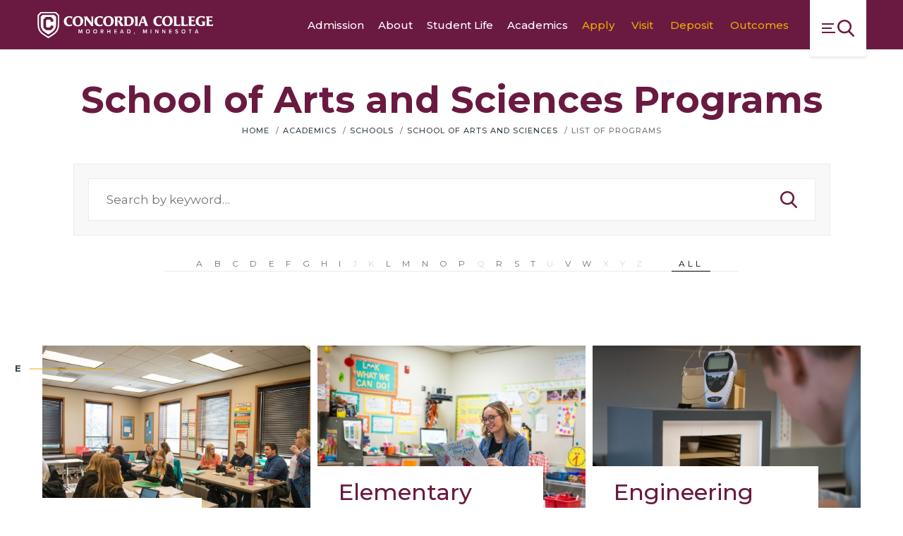

--- FILE ---
content_type: text/html;charset=UTF-8
request_url: https://www.concordiacollege.edu/academics/schools/school-of-arts-and-sciences/list-of-programs/?page=4
body_size: 11219
content:
<!DOCTYPE html>
<html class="no-js" lang="en" itemscope="" itemtype="http://schema.org/WebPage">

<head>
    <!-- Cludo Search Script -->
    <script>
        if (window.location.hostname == "concordia.test") {
            var environment2 = "https://concordia.test/search";
        } else if (window.location.hostname == "concordia.dev.fastspot.com") {
            var environment2 = "https://concordia.dev.fastspot.com";
        } else {
            var environment2 = "https://www.concordiacollege.edu/search/";
        }
        window.cludo_engineId = 10002625;
        window.cludo_language = "en";
        window.cludo_searchUrl = environment2;
        window.cludo_siteType = "Global";
    </script>
    <script src="https://customer.cludo.com/scripts/bundles/search-script.min.js" type="text/javascript" defer></script>
    <script src="https://customer.cludo.com/templates/10001511/10002625/dist/js/cludo-search-results.js" type="text/javascript" defer></script>

    <!-- Cludo Stylesheet -->
    <link rel="stylesheet" type="text/css" href="https://customer.cludo.com/templates/10001511/10002625/dist/styles/cludo-search-results.css">

    <link href="https://customer.cludo.com/css/templates/v2.1/essentials/cludo-search.min.css" type="text/css" rel="stylesheet">

    <meta name="created_at" content="2020-09-16 10:33:33">
    <meta name="updated_at" content="2020-09-24 09:37:45">
    <meta charset="utf-8">
    <meta name="viewport" content="width=device-width, initial-scale=1">
    <meta name="apple-mobile-web-app-capable" content="yes">
    <meta name="mobile-web-app-capable" content="yes">

    <title>List of Programs | Concordia College</title>
		<meta name="description" content="" />
		<meta property="og:title" content="List of Programs" />
		<meta property="og:description" content="" />
		<meta property="og:type" content="website" />
		<meta property="og:site_name" content="Concordia College" />
		<meta property="og:image" content="https://www.concordiacollege.edu/images/opengraph.jpg" />
		<meta property="og:image:width" content="1260" />
		<meta property="og:image:height" content="630" />

    <link rel="apple-touch-icon" sizes="180x180" href="https://www.concordiacollege.edu/apple-touch-icon.png">
    <link rel="icon" type="image/png" sizes="32x32" href="https://www.concordiacollege.edu/favicon-32x32.png">
    <link rel="icon" type="image/png" sizes="16x16" href="https://www.concordiacollege.edu/favicon-16x16.png">
    <link rel="manifest" href="https://www.concordiacollege.edu/site.webmanifest">
    <link rel="mask-icon" href="https://www.concordiacollege.edu/safari-pinned-tab.svg" color="#ffffff">
    <link rel="stylesheet" href="https://unpkg.com/swiper/swiper-bundle.css" />
    <meta name="theme-color" content="#ffffff">

    <meta name="twitter:site" content="@concordia_mn">
    <meta name="twitter:creator" content="@concordia_mn">
    <meta name="twitter:url" content="//twitter.com/concordia_mn">

    <script type="text/javascript">
        _linkedin_partner_id = "7156217";
        window._linkedin_data_partner_ids = window._linkedin_data_partner_ids || [];
        window._linkedin_data_partner_ids.push(_linkedin_partner_id);
    </script>
    <!-- <script type="text/javascript">
        (function(l) {
            if (!l) {
                window.lintrk = function(a, b) {
                    window.lintrk.q.push([a, b])
                };
                window.lintrk.q = []
            }
            var s = document.getElementsByTagName("script")[0];
            var b = document.createElement("script");
            b.type = "text/javascript";
            b.async = true;
            b.src = "https://snap.licdn.com/li.lms-analytics/insight.min.js";
            s.parentNode.insertBefore(b, s);
        })(window.lintrk);
    </script> <noscript> <img height="1" width="1" style="display:none;" alt="" src="https://px.ads.linkedin.com/collect/?pid=7156217&fmt=gif" /> </noscript> -->


    <script async src=https://widgets.givebutter.com/latest.umd.cjs?acct=tzut7paODcwsbPuw></script>

    <script src="//code.jquery.com/jquery-3.3.1.min.js" integrity="sha256-FgpCb/KJQlLNfOu91ta32o/NMZxltwRo8QtmkMRdAu8=" crossorigin="anonymous"></script>

    <!-- Async Script for Slate (connect.cord.edu) -->
    <script async="async" src="https://connect.cord.edu/ping">
        /**/
    </script>

    <link rel="preconnect" href="https://fonts.googleapis.com">
    <link rel="preconnect" href="https://fonts.gstatic.com" crossorigin>
    <link href="https://fonts.googleapis.com/css2?family=Montserrat:ital,wght@0,100..900;1,100..900&display=swap" rel="stylesheet">
    <link rel="stylesheet" href="https://www.concordiacollege.edu/css/site.css?20251218083918">
    <link href="https://unpkg.com/aos@2.3.1/dist/aos.css" rel="stylesheet">
    <link rel="stylesheet" href="https://use.fontawesome.com/releases/v5.15.1/css/all.css" integrity="sha384-vp86vTRFVJgpjF9jiIGPEEqYqlDwgyBgEF109VFjmqGmIY/Y4HV4d3Gp2irVfcrp" crossorigin="anonymous">
    <script src="https://www.youtube.com/iframe_api"></script>
    <!-- Google Tag Manager -->
    <script>
        (function(w, d, s, l, i) {
            w[l] = w[l] || [];
            w[l].push({
                'gtm.start': new Date().getTime(),
                event: 'gtm.js'
            });
            var f = d.getElementsByTagName(s)[0],
                j = d.createElement(s),
                dl = l != 'dataLayer' ? '&l=' + l : '';
            j.async = true;
            j.src =
                'https://www.googletagmanager.com/gtm.js?id=' + i + dl;
            f.parentNode.insertBefore(j, f);
        })(window, document, 'script', 'dataLayer', 'GTM-MPGSD7R');
    </script>
    <!-- End Google Tag Manager -->

    <!-- Facebook Pixel Code -->
    <script>
        ! function(f, b, e, v, n, t, s) {
            if (f.fbq) return;
            n = f.fbq = function() {
                n.callMethod ? n.callMethod.apply(n, arguments) : n.queue.push(arguments)
            };
            if (!f._fbq) f._fbq = n;
            n.push = n;
            n.loaded = !0;
            n.version = '2.0';
            n.queue = [];
            t = b.createElement(e);
            t.async = !0;
            t.src = v;
            s = b.getElementsByTagName(e)[0];
            s.parentNode.insertBefore(t, s)
        }(window, document, 'script', 'https://connect.facebook.net/en_US/fbevents.js');
        fbq('init', '1456188864840613');
        fbq('track', 'PageView');
        fbq('trackCustom', 'View content');
    </script><noscript><img height="1" width="1" src="https://www.facebook.com/tr?id=1456188864840613&ev=PageView&noscript=1" /></noscript>
    <!-- End Facebook Pixel Code -->

    <!-- Meta Pixel Code CONCORDIA COLLEGE PIXEL BUSINESS ACCOUNT -->
    <script>
        ! function(f, b, e, v, n, t, s) {
            if (f.fbq) return;
            n = f.fbq = function() {
                n.callMethod ?
                    n.callMethod.apply(n, arguments) : n.queue.push(arguments)
            };
            if (!f._fbq) f._fbq = n;
            n.push = n;
            n.loaded = !0;
            n.version = '2.0';
            n.queue = [];
            t = b.createElement(e);
            t.async = !0;
            t.src = v;
            s = b.getElementsByTagName(e)[0];
            s.parentNode.insertBefore(t, s)
        }(window, document, 'script',
            'https://connect.facebook.net/en_US/fbevents.js');
        fbq('init', '1278987462685413');
        fbq('track', 'PageView');
    </script>
    <noscript><img height="1" width="1" style="display:none" src="https://www.facebook.com/tr?id=1278987462685413&ev=PageView&noscript=1" /></noscript>
    <!-- END Meta Pixel Code CONCORDIA COLLEGE PIXEL BUSINESS ACCOUNT -->

    <!-- Meta Pixel Code -->
    <script>
        ! function(f, b, e, v, n, t, s) {
            if (f.fbq) return;
            n = f.fbq = function() {
                n.callMethod ?
                    n.callMethod.apply(n, arguments) : n.queue.push(arguments)
            };
            if (!f._fbq) f._fbq = n;
            n.push = n;
            n.loaded = !0;
            n.version = '2.0';
            n.queue = [];
            t = b.createElement(e);
            t.async = !0;
            t.src = v;
            s = b.getElementsByTagName(e)[0];
            s.parentNode.insertBefore(t, s)
        }(window, document, 'script',
            'https://connect.facebook.net/en_US/fbevents.js');
        fbq('init', '631027023980918');
        fbq('track', 'PageView');
    </script>
    <noscript><img height="1" width="1" style="display:none" src="https://www.facebook.com/tr?id=631027023980918&ev=PageView&noscript=1" /></noscript>
    <!-- End Meta Pixel Code -->
    <!-- Segment Pixel - Concordia Sr23 EA App Gen_Retargeting Retargeting Pixel - DO NOT MODIFY -->
    <script src='https://secure.adnxs.com/seg?add=31463559&t=1' type='text/javascript'></script>
    <!-- End of Segment Pixel -->

    <script>
        window.fbAsyncInit = function() {
            FB.init({
                appId: '124791854697120',
                autoLogAppEvents: true,
                xfbml: true,
                version: 'v3.1'
            });
        };

        (function(d, s, id) {
            var js, fjs = d.getElementsByTagName(s)[0];
            if (d.getElementById(id)) {
                return;
            }
            js = d.createElement(s);
            js.id = id;
            js.src = "https://connect.facebook.net/en_US/sdk.js";
            fjs.parentNode.insertBefore(js, fjs);
        }(document, 'script', 'facebook-jssdk'));
    </script>

    <!-- Global site tag (gtag.js) - Google Analytics -->
    <script async src="https://www.googletagmanager.com/gtag/js?id=G-WZDWHB3WMJ"></script>
    <script>
        window.dataLayer = window.dataLayer || [];

        function gtag() {
            dataLayer.push(arguments);
        }
        gtag('js', new Date());

        gtag('config', 'G-PZ0X7DKLXD');
    </script>

    <!--Pixel for TikTok -->
    <script>
        ! function(w, d, t) {
            w.TiktokAnalyticsObject = t;
            var ttq = w[t] = w[t] || [];
            ttq.methods = ["page", "track", "identify", "instances", "debug", "on", "off", "once", "ready", "alias", "group", "enableCookie", "disableCookie"], ttq.setAndDefer = function(t, e) {
                t[e] = function() {
                    t.push([e].concat(Array.prototype.slice.call(arguments, 0)))
                }
            };
            for (var i = 0; i < ttq.methods.length; i++) ttq.setAndDefer(ttq, ttq.methods[i]);
            ttq.instance = function(t) {
                for (var e = ttq._i[t] || [], n = 0; n < ttq.methods.length; n++) ttq.setAndDefer(e, ttq.methods[n]);
                return e
            }, ttq.load = function(e, n) {
                var i = "https://analytics.tiktok.com/i18n/pixel/events.js";
                ttq._i = ttq._i || {}, ttq._i[e] = [], ttq._i[e]._u = i, ttq._t = ttq._t || {}, ttq._t[e] = +new Date, ttq._o = ttq._o || {}, ttq._o[e] = n || {};
                var o = document.createElement("script");
                o.type = "text/javascript", o.async = !0, o.src = i + "?sdkid=" + e + "&lib=" + t;
                var a = document.getElementsByTagName("script")[0];
                a.parentNode.insertBefore(o, a)
            };
            ttq.load('BVH29D5MTKNUFQ9G4070');
            ttq.page();
        }(window, document, 'ttq');
    </script>
</head>


<body  class="preload fs-grid layout_full page_theme_default page_theme_default">
<!-- Google Tag Manager (noscript) -->
<noscript><iframe src="https://www.googletagmanager.com/ns.html?id=GTM-MPGSD7R"
                  height="0" width="0" style="display:none;visibility:hidden"></iframe></noscript>
<!-- End Google Tag Manager (noscript) -->
<a class="skip_link" id="skip_to_content" href="#main_content">Skip to Main Content</a>
<div class="ie_message" role="alert" aria-hidden="true">
    <div class="ie_message_inner">
        <header class="ie_message_header">
            <h2 class="ie_message_title">Uh-oh! Internet Explorer is out of date.</h2>
            <p class="ie_message_caption">You are currently running an old version of Internet Explorer that does not support some of the features on this site. For a better experience upgrade to <a class="ie_message_mini_link" href="https://www.microsoft.com/en-us/windows/microsoft-edge" target="_blank">Microsoft Edge.</a></p>
        </header>
        <div class="ie_message_body">
            <div class="ie_message_group">
                <a class="ie_message_edge_link" href="https://www.microsoft.com/en-us/windows/microsoft-edge" target="_blank">Update to Microsoft Edge</a>
            </div>
            <div class="ie_message_group">
                <p class="ie_message_label">Or try an alternative browser:</p>
                <div class="ie_message_links">
                    <a class="ie_message_link ie_message_link_chrome" href="https://www.google.com/chrome/" target="_blank">Chrome</a>
                    <a class="ie_message_link ie_message_link_firefox" href="https://www.mozilla.org/en-US/firefox/new/" target="_blank">Firefox</a>
                </div>
            </div>
        </div>
        <footer class="ie_message_footer">
            <button class="js-swap ie_message_continue" data-swap-target=".ie_message" title="click to continue browsing">Continue using the site on your current browser</button>
        </footer>
    </div>
</div>
<div class="page_wrapper">
    <header class="header maroon_nav" id="header" itemscope itemtype="http://schema.org/WPHeader">


        <div class="header_ribbon">
            <div class="fs-row">
                <div class="fs-cell">
                    <div class="header_ribbon_inner">
                        <div class="header_ribbon_group">
                            <div class="header_logo_wrapper">
                                <div class="logo logo_header logo_header_sm logo_symbol" itemscope itemtype="http://schema.org/CollegeOrUniversity">
                                    <a class="logo_link" itemprop="url" href="https://www.concordiacollege.edu/">
                                        <span class="logo_link_label">Concordia College</span>
                                        <span class="logo_link_symbol">
                                            <svg class="symbol symbol_logo_cordlogos_header">
                                                <use xlink:href="https://www.concordiacollege.edu/images/icons.svg#logo_cordlogos_header"></use>
                                            </svg>
                                        </span>
                                    </a>
                                    <meta content="https://www.concordiacollege.edu/images/logo-schema.png" itemprop="logo">
                                </div>
                            </div>

                            <div class="header_ribbon_nav">
                                <nav class="js-main-nav js-main-nav-ribbon main_nav main_nav_ribbon" aria-label="Site Navigation" itemscope itemtype="http://schema.org/SiteNavigationElement">
                                    <div class="main_nav_list" role="navigation">
                                                                                <div class="js-main-nav-item-1 main_nav_item">
                                              <div class="main_nav_item_wrapper">
                                                  <a class="main_nav_link" href="https://www.concordiacollege.edu/admission/" itemprop="url">
                                                      <span class="main_nav_link_label" itemprop="name">Admission</span>
                                                  </a>
                                              </div>
                                          </div>
                                                                                  <div class="js-main-nav-item-2 main_nav_item">
                                              <div class="main_nav_item_wrapper">
                                                  <a class="main_nav_link" href="https://www.concordiacollege.edu/about/" itemprop="url">
                                                      <span class="main_nav_link_label" itemprop="name">About</span>
                                                  </a>
                                              </div>
                                          </div>
                                                                                  <div class="js-main-nav-item-3 main_nav_item">
                                              <div class="main_nav_item_wrapper">
                                                  <a class="main_nav_link" href="https://www.concordiacollege.edu/student-life/" itemprop="url">
                                                      <span class="main_nav_link_label" itemprop="name">Student Life</span>
                                                  </a>
                                              </div>
                                          </div>
                                                                                  <div class="js-main-nav-item-4 main_nav_item">
                                              <div class="main_nav_item_wrapper">
                                                  <a class="main_nav_link" href="https://www.concordiacollege.edu/academics/" itemprop="url">
                                                      <span class="main_nav_link_label" itemprop="name">Academics</span>
                                                  </a>
                                              </div>
                                          </div>
                                                                            </div>
                                </nav>

                                <nav class="secondary_nav secondary_nav_lg" aria-label="Secondary Navigation" itemscope itemtype="http://schema.org/SiteNavigationElement">
                                    <div class="secondary_nav_header">
                                        <h2 class="secondary_nav_title">Secondary Navigation</h2>
                                    </div>
                                    <div class="secondary_nav_list" role="navigation">
                                                                                <div class="secondary_nav_item" itemprop="url">
                                              <a class="secondary_nav_link" href="https://www.concordiacollege.edu/admission/apply/" itemprop="name">
                                                  <span class="secondary_nav_link_label">Apply</span>
                                              </a>
                                          </div>
                                                                                <div class="secondary_nav_item" itemprop="url">
                                              <a class="secondary_nav_link" href="https://www.concordiacollege.edu/admission/campus-visits/" itemprop="name">
                                                  <span class="secondary_nav_link_label">Visit</span>
                                              </a>
                                          </div>
                                                                                <div class="secondary_nav_item" itemprop="url">
                                              <a class="secondary_nav_link" href="https://www.concordiacollege.edu/admission/accepted-students/make-it-official/" itemprop="name">
                                                  <span class="secondary_nav_link_label">Deposit</span>
                                              </a>
                                          </div>
                                                                                <div class="secondary_nav_item" itemprop="url">
                                              <a class="secondary_nav_link" href="https://concordiacollege.edu/outcomes" itemprop="name">
                                                  <span class="secondary_nav_link_label">Outcomes</span>
                                              </a>
                                          </div>
                                                                          </div>
                                </nav>
                            </div>
                        </div>
                        <a class="js-swap js-mobile-sidebar-handle mobile_sidebar_handle mobile_sidebar_handle_primary" href="#mobile_sidebar" data-swap-target=".mobile_sidebar" data-swap-linked="mobile_sidebar">
                            <span class="mobile_sidebar_handle_label mobile_sidebar_handle_icon_primary">Menu Switch</span>
                            <span class="mobile_sidebar_handle_icon mobile_sidebar_handle_icon_primary">		<svg class="symbol symbol_menu">
			<use xlink:href="https://www.concordiacollege.edu/images/icons.svg#menu"></use>
		</svg>
</span>
                        </a>
                    </div>
                </div>
            </div>
        </div>
				        <a href="javascript:" id="return-to-top"><span class="glyphicons glyphicons-chevron-up"></span></a>
    </header>
<style>
	.school_of .school_of_inner {
		color: white;
		font-family: 'Montserrat', 'Source Sans', 'Helvetica Neue', Helvetica, 'Arial Black', Arial, sans-serif;
		background: #6A1A41;
		padding: 5px 20px;
	}
</style>

<div class="page_inner">
		<div class="page_content">
		<div class="fs-row">
			<div class="fs-cell  fs-lg-11 fs-all-justify-center content_wrapper">
				<main class="main_content" id="main_content" itemprop="mainContentOfPage">
											<div class="page_header">
															<h1 class="page_title">School of Arts and Sciences Programs</h1>
									<div class="breadcrumb_nav">
			<div class="breadcrumb_list" itemscope itemtype="http://schema.org/BreadcrumbList">
				<div class="breadcrumb_item" itemscope itemprop="itemListElement" itemtype="http://schema.org/ListItem">
					<a class="breadcrumb_link" itemprop="item" href="https://www.concordiacollege.edu/">
						<span class="breadcrumb_name" itemprop="name">
							<span class="breadcrumb_name_label">Home</span>
						</span>
					</a>
					<meta itemprop="position" content="1">
				</div>
									<div class="breadcrumb_item" itemscope itemprop="itemListElement" itemtype="http://schema.org/ListItem" >
													<a class="breadcrumb_link" itemprop="item" href="https://www.concordiacollege.edu/academics/">
								<span class="breadcrumb_name" itemprop="name">Academics</span>
							</a>
												<meta itemprop="position" content="1">
					</div>
									<div class="breadcrumb_item" itemscope itemprop="itemListElement" itemtype="http://schema.org/ListItem" >
													<a class="breadcrumb_link" itemprop="item" href="https://www.concordiacollege.edu/academics/schools/">
								<span class="breadcrumb_name" itemprop="name">Schools</span>
							</a>
												<meta itemprop="position" content="2">
					</div>
									<div class="breadcrumb_item" itemscope itemprop="itemListElement" itemtype="http://schema.org/ListItem" >
													<a class="breadcrumb_link" itemprop="item" href="https://www.concordiacollege.edu/academics/schools/school-of-arts-and-sciences/">
								<span class="breadcrumb_name" itemprop="name">School of Arts and Sciences</span>
							</a>
												<meta itemprop="position" content="3">
					</div>
									<div class="breadcrumb_item" itemscope itemprop="itemListElement" itemtype="http://schema.org/ListItem"  aria-hidden="true" >
													<span class="breadcrumb_label" itemprop="item">
								<span class="breadcrumb_name" itemprop="name">List of Programs</span>
							</span>
												<meta itemprop="position" content="4">
					</div>
							</div>
		</div>
	<div class="filter_block">
    <form action="" method="get">
        <div class="filter layout_3">
            <div class="filter_inner">
                <div class="filter_search">
                    <div class="input_wrapper filter_search_input_wrapper">
                        <input class="input_field filter_search_input_field" type="text" id="search_by_keyword" name="query" placeholder="Search by keyword…" value="" />
                        <label class="input_label filter_search_input_label">Search by keyword…</label>
                    </div>
                </div>
            </div>
        </div>
    </form>
</div>

<div class="az_sort">
    <div class="az_sort_inner">
        <div class="az_sort_letters">
                          <a class="az_sort_letter" href="https://www.concordiacollege.edu/academics/schools/school-of-arts-and-sciences/list-of-programs/?letter=A">A</a>
                              <a class="az_sort_letter" href="https://www.concordiacollege.edu/academics/schools/school-of-arts-and-sciences/list-of-programs/?letter=B">B</a>
                              <a class="az_sort_letter" href="https://www.concordiacollege.edu/academics/schools/school-of-arts-and-sciences/list-of-programs/?letter=C">C</a>
                              <a class="az_sort_letter" href="https://www.concordiacollege.edu/academics/schools/school-of-arts-and-sciences/list-of-programs/?letter=D">D</a>
                              <a class="az_sort_letter" href="https://www.concordiacollege.edu/academics/schools/school-of-arts-and-sciences/list-of-programs/?letter=E">E</a>
                              <a class="az_sort_letter" href="https://www.concordiacollege.edu/academics/schools/school-of-arts-and-sciences/list-of-programs/?letter=F">F</a>
                              <a class="az_sort_letter" href="https://www.concordiacollege.edu/academics/schools/school-of-arts-and-sciences/list-of-programs/?letter=G">G</a>
                              <a class="az_sort_letter" href="https://www.concordiacollege.edu/academics/schools/school-of-arts-and-sciences/list-of-programs/?letter=H">H</a>
                              <a class="az_sort_letter" href="https://www.concordiacollege.edu/academics/schools/school-of-arts-and-sciences/list-of-programs/?letter=I">I</a>
                              <span class="az_sort_letter az_sort_letter_disabled">J</span>
                              <span class="az_sort_letter az_sort_letter_disabled">K</span>
                              <a class="az_sort_letter" href="https://www.concordiacollege.edu/academics/schools/school-of-arts-and-sciences/list-of-programs/?letter=L">L</a>
                              <a class="az_sort_letter" href="https://www.concordiacollege.edu/academics/schools/school-of-arts-and-sciences/list-of-programs/?letter=M">M</a>
                              <a class="az_sort_letter" href="https://www.concordiacollege.edu/academics/schools/school-of-arts-and-sciences/list-of-programs/?letter=N">N</a>
                              <a class="az_sort_letter" href="https://www.concordiacollege.edu/academics/schools/school-of-arts-and-sciences/list-of-programs/?letter=O">O</a>
                              <a class="az_sort_letter" href="https://www.concordiacollege.edu/academics/schools/school-of-arts-and-sciences/list-of-programs/?letter=P">P</a>
                              <span class="az_sort_letter az_sort_letter_disabled">Q</span>
                              <a class="az_sort_letter" href="https://www.concordiacollege.edu/academics/schools/school-of-arts-and-sciences/list-of-programs/?letter=R">R</a>
                              <a class="az_sort_letter" href="https://www.concordiacollege.edu/academics/schools/school-of-arts-and-sciences/list-of-programs/?letter=S">S</a>
                              <a class="az_sort_letter" href="https://www.concordiacollege.edu/academics/schools/school-of-arts-and-sciences/list-of-programs/?letter=T">T</a>
                              <span class="az_sort_letter az_sort_letter_disabled">U</span>
                              <a class="az_sort_letter" href="https://www.concordiacollege.edu/academics/schools/school-of-arts-and-sciences/list-of-programs/?letter=V">V</a>
                              <a class="az_sort_letter" href="https://www.concordiacollege.edu/academics/schools/school-of-arts-and-sciences/list-of-programs/?letter=W">W</a>
                              <span class="az_sort_letter az_sort_letter_disabled">X</span>
                              <span class="az_sort_letter az_sort_letter_disabled">Y</span>
                              <span class="az_sort_letter az_sort_letter_disabled">Z</span>
                          <a class="az_sort_all active" href="https://www.concordiacollege.edu/academics/schools/school-of-arts-and-sciences/list-of-programs/">All</a>
        </div>
    </div>
</div>						</div>
					

				</main>
			</div>
		</div>

					<div class="full_width_callouts">
				<div class="program_block layout_sectioned">
	<div class="program_block_inner">
		<div class="program_sections">
									<div class="program_section">
				<span class="program_label">E</span>
				<div class="program_items">
										<div class="js-watch program_item">
						<figure class="program_item_figure">
							<img alt="" class="program_item_image" src="https://concordia-www.s3.amazonaws.com/files/modules/full_xsml_education.jpg">
							<figcaption class="program_item_figcaption">
								<h3 class="program_item_title">
																		<a class="program_item_title_link" href="https://www.concordiacollege.edu/academics/programs-of-study/education/">Education</a>
																	</h3>
								<div class="program_item_details">
									<div class="program_item_labels">
																			</div>
											<a class="program_item_link theme_" href="https://www.concordiacollege.edu/academics/programs-of-study/education/" aria-label="https://www.concordiacollege.edu/academics/programs-of-study/education/">
			<span class="program_item_link_label">Learn More</span>
					</a>
									</div>
							</figcaption>
						</figure>
					</div>
										<div class="js-watch program_item">
						<figure class="program_item_figure">
							<img alt="" class="program_item_image" src="https://concordia-www.s3.amazonaws.com/files/modules/full_xsml_elementaryeducation.jpg">
							<figcaption class="program_item_figcaption">
								<h3 class="program_item_title">
																		<a class="program_item_title_link" href="https://www.concordiacollege.edu/academics/programs-of-study/elementary-education/">Elementary Education</a>
																	</h3>
								<div class="program_item_details">
									<div class="program_item_labels">
																			</div>
											<a class="program_item_link theme_" href="https://www.concordiacollege.edu/academics/programs-of-study/elementary-education/" aria-label="https://www.concordiacollege.edu/academics/programs-of-study/elementary-education/">
			<span class="program_item_link_label">Learn More</span>
					</a>
									</div>
							</figcaption>
						</figure>
					</div>
										<div class="js-watch program_item">
						<figure class="program_item_figure">
							<img alt="" class="program_item_image" src="https://concordia-www.s3.amazonaws.com/files/modules/full_xsml_physics-photoshoot-01-23-18-151908-2.jpg">
							<figcaption class="program_item_figcaption">
								<h3 class="program_item_title">
																		<a class="program_item_title_link" href="https://www.concordiacollege.edu/academics/programs-of-study/physics/pre-engineering/">Engineering (Preprofessional)</a>
																	</h3>
								<div class="program_item_details">
									<div class="program_item_labels">
																			</div>
											<a class="program_item_link theme_" href="https://www.concordiacollege.edu/academics/programs-of-study/physics/pre-engineering/" aria-label="https://www.concordiacollege.edu/academics/programs-of-study/physics/pre-engineering/">
			<span class="program_item_link_label">Learn More</span>
					</a>
									</div>
							</figcaption>
						</figure>
					</div>
										<div class="js-watch program_item">
						<figure class="program_item_figure">
							<img alt="" class="program_item_image" src="https://concordia-www.s3.amazonaws.com/files/modules/full_xsml_english.jpg">
							<figcaption class="program_item_figcaption">
								<h3 class="program_item_title">
																		<a class="program_item_title_link" href="https://www.concordiacollege.edu/academics/programs-of-study/english/">English</a>
																	</h3>
								<div class="program_item_details">
									<div class="program_item_labels">
																			</div>
											<a class="program_item_link theme_" href="https://www.concordiacollege.edu/academics/programs-of-study/english/" aria-label="https://www.concordiacollege.edu/academics/programs-of-study/english/">
			<span class="program_item_link_label">Learn More</span>
					</a>
									</div>
							</figcaption>
						</figure>
					</div>
										<div class="js-watch program_item">
						<figure class="program_item_figure">
							<img alt="" class="program_item_image" src="https://concordia-www.s3.amazonaws.com/files/modules/full_xsml_bishop-whipple-classroom-04-14-16-152236.jpg">
							<figcaption class="program_item_figcaption">
								<h3 class="program_item_title">
																		<a class="program_item_title_link" href="https://www.concordiacollege.edu/academics/programs-of-study/english-communication-arts-education/">English / Communication Arts Education</a>
																	</h3>
								<div class="program_item_details">
									<div class="program_item_labels">
																			</div>
											<a class="program_item_link theme_" href="https://www.concordiacollege.edu/academics/programs-of-study/english-communication-arts-education/" aria-label="https://www.concordiacollege.edu/academics/programs-of-study/english-communication-arts-education/">
			<span class="program_item_link_label">Learn More</span>
					</a>
									</div>
							</figcaption>
						</figure>
					</div>
										<div class="js-watch program_item">
						<figure class="program_item_figure">
							<img alt="" class="program_item_image" src="https://concordia-www.s3.amazonaws.com/files/modules/full_xsml_englishliterature.jpg">
							<figcaption class="program_item_figcaption">
								<h3 class="program_item_title">
																		<a class="program_item_title_link" href="https://www.concordiacollege.edu/academics/programs-of-study/english-literature/">English Literature</a>
																	</h3>
								<div class="program_item_details">
									<div class="program_item_labels">
																			</div>
											<a class="program_item_link theme_" href="https://www.concordiacollege.edu/academics/programs-of-study/english-literature/" aria-label="https://www.concordiacollege.edu/academics/programs-of-study/english-literature/">
			<span class="program_item_link_label">Learn More</span>
					</a>
									</div>
							</figcaption>
						</figure>
					</div>
										<div class="js-watch program_item">
						<figure class="program_item_figure">
							<img alt="" class="program_item_image" src="https://concordia-www.s3.amazonaws.com/files/modules/full_xsml_englishwriting.jpg">
							<figcaption class="program_item_figcaption">
								<h3 class="program_item_title">
																		<a class="program_item_title_link" href="https://www.concordiacollege.edu/academics/programs-of-study/english-writing/">English Writing</a>
																	</h3>
								<div class="program_item_details">
									<div class="program_item_labels">
																			</div>
											<a class="program_item_link theme_" href="https://www.concordiacollege.edu/academics/programs-of-study/english-writing/" aria-label="https://www.concordiacollege.edu/academics/programs-of-study/english-writing/">
			<span class="program_item_link_label">Learn More</span>
					</a>
									</div>
							</figcaption>
						</figure>
					</div>
										<div class="js-watch program_item">
						<figure class="program_item_figure">
							<img alt="" class="program_item_image" src="https://concordia-www.s3.amazonaws.com/files/modules/full_xsml_environmentalhumanities.jpg">
							<figcaption class="program_item_figcaption">
								<h3 class="program_item_title">
																		<a class="program_item_title_link" href="https://www.concordiacollege.edu/academics/programs-of-study/environmental-humanities/">Environmental and Sustainability Studies - Environmental Humanities Concentration</a>
																	</h3>
								<div class="program_item_details">
									<div class="program_item_labels">
																			</div>
											<a class="program_item_link theme_" href="https://www.concordiacollege.edu/academics/programs-of-study/environmental-humanities/" aria-label="https://www.concordiacollege.edu/academics/programs-of-study/environmental-humanities/">
			<span class="program_item_link_label">Learn More</span>
					</a>
									</div>
							</figcaption>
						</figure>
					</div>
										<div class="js-watch program_item">
						<figure class="program_item_figure">
							<img alt="" class="program_item_image" src="https://concordia-www.s3.amazonaws.com/files/modules/full_xsml_environmentalpolicies.jpg">
							<figcaption class="program_item_figcaption">
								<h3 class="program_item_title">
																		<a class="program_item_title_link" href="https://www.concordiacollege.edu/academics/programs-of-study/environmental-policy/">Environmental and Sustainability Studies - Environmental Policy Concentration</a>
																	</h3>
								<div class="program_item_details">
									<div class="program_item_labels">
																			</div>
											<a class="program_item_link theme_" href="https://www.concordiacollege.edu/academics/programs-of-study/environmental-policy/" aria-label="https://www.concordiacollege.edu/academics/programs-of-study/environmental-policy/">
			<span class="program_item_link_label">Learn More</span>
					</a>
									</div>
							</figcaption>
						</figure>
					</div>
										<div class="js-watch program_item">
						<figure class="program_item_figure">
							<img alt="" class="program_item_image" src="https://concordia-www.s3.amazonaws.com/files/modules/full_xsml_foodnutrition-2.jpg">
							<figcaption class="program_item_figcaption">
								<h3 class="program_item_title">
																		<a class="program_item_title_link" href="https://www.concordiacollege.edu/academics/programs-of-study/environmental-and-sustainability-studies/">Environmental and Sustainability Studies - Natural Sciences Concentration</a>
																	</h3>
								<div class="program_item_details">
									<div class="program_item_labels">
																				<span class="program_item_label">BA</span>
																			</div>
											<a class="program_item_link theme_" href="https://www.concordiacollege.edu/academics/programs-of-study/environmental-and-sustainability-studies/" aria-label="https://www.concordiacollege.edu/academics/programs-of-study/environmental-and-sustainability-studies/">
			<span class="program_item_link_label">Learn More</span>
					</a>
									</div>
							</figcaption>
						</figure>
					</div>
									</div>
			</div>
					</div>
			</div>
</div>
		<div class="pagination">
			<a class="pagination_arrow pagination_arrow_left" href="https://www.concordiacollege.edu/academics/schools/school-of-arts-and-sciences/list-of-programs/?page=3">
				<span class="pagination_arrow_label">Previous Page</span>
				<span class="pagination_arrow_icon">		<svg class="symbol symbol_chevron_left">
			<use xlink:href="https://www.concordiacollege.edu/images/icons.svg#chevron_left"></use>
		</svg>
</span>
			</a>
			<nav class="pagination_nav">
										<a href="https://www.concordiacollege.edu/academics/schools/school-of-arts-and-sciences/list-of-programs/?page=1" class="pagination_link">1</a>
											<a href="https://www.concordiacollege.edu/academics/schools/school-of-arts-and-sciences/list-of-programs/?page=2" class="pagination_link">2</a>
											<a href="https://www.concordiacollege.edu/academics/schools/school-of-arts-and-sciences/list-of-programs/?page=3" class="pagination_link">3</a>
											<a href="https://www.concordiacollege.edu/academics/schools/school-of-arts-and-sciences/list-of-programs/?page=4" class="pagination_link active">4</a>
											<a href="https://www.concordiacollege.edu/academics/schools/school-of-arts-and-sciences/list-of-programs/?page=5" class="pagination_link">5</a>
											<a href="https://www.concordiacollege.edu/academics/schools/school-of-arts-and-sciences/list-of-programs/?page=6" class="pagination_link">6</a>
											<a href="https://www.concordiacollege.edu/academics/schools/school-of-arts-and-sciences/list-of-programs/?page=7" class="pagination_link">7</a>
											<a href="https://www.concordiacollege.edu/academics/schools/school-of-arts-and-sciences/list-of-programs/?page=8" class="pagination_link">8</a>
											<a href="https://www.concordiacollege.edu/academics/schools/school-of-arts-and-sciences/list-of-programs/?page=9" class="pagination_link">9</a>
											<a href="https://www.concordiacollege.edu/academics/schools/school-of-arts-and-sciences/list-of-programs/?page=10" class="pagination_link">10</a>
										<span class="fs-pagination-ellipsis fs-pagination-visible pagination_link pagination_more">&hellip;</span>
							</nav>
			<a class="pagination_arrow pagination_arrow_right" href="https://www.concordiacollege.edu/academics/schools/school-of-arts-and-sciences/list-of-programs/?page=5">
				<span class="pagination_arrow_label">Next Page</span>
				<span class="pagination_arrow_icon">		<svg class="symbol symbol_chevron_right">
			<use xlink:href="https://www.concordiacollege.edu/images/icons.svg#chevron_right"></use>
		</svg>
</span>
			</a>
		</div>
				</div>
			</div>
</div>


<footer class="footer" id="footer" itemscope itemtype="http://schema.org/WPFooter">
	<div class="footer_ribbon">
		<div class="fs-row">
			<div class="fs-cell fs-xl-11 fs-all-justify-center">
				<div class="footer_ribbon_inner">
					<div class="footer_ribbon_group">
						<div class="logo logo_footer logo_symbol" itemscope itemtype="http://schema.org/CollegeOrUniversity">
							<a class="logo_link" itemprop="url" href="https://www.concordiacollege.edu/">
								<span class="logo_link_label">Concordia College</span>
								<span class="logo_link_symbol">
									<svg class="symbol symbol_logo_cordlogos_footer">
										<use xlink:href="https://www.concordiacollege.edu/images/icons.svg#logo_cordlogos_footer"></use>
									</svg>
								</span>
							</a>
							<meta content="https://www.concordiacollege.edu/images/logo-schema.png" itemprop="logo">
						</div>
						<div class="footer_group">
							<div class="footer_address" itemscope itemtype="http://schema.org/PostalAddress">
								<span class="footer_address_name" itemprop="name">Concordia College</span>
								<span class="footer_address_street" itemprop="streetAddress">901 8th St. S.</span>
								<span class="footer_address_line">
									<span class="footer_address_city" itemprop="addressLocality">Moorhead,</span>
									<span class="footer_address_state" itemprop="addressRegion">MN</span>
									<span class="footer_address_zip" itemprop="postalCode">56562</span>
								</span>
								<a class="footer_address_phone" itemprop="telephone" href="tel:2182994000">
									<span class="footer_address_label">218.299.4000</span>
								</a>
							</div>
							<div class="social_nav social_nav_lg" itemscope itemtype="http://schema.org/CollegeOrUniversity">
								<link itemprop="url" href="//www.concordiacollege.edu">
								<div class="social_nav_header">
									<h2 class="social_nav_title">Social Navigation</h2>
								</div>
								<div class="social_nav_list">
																			<div class="social_nav_item">
											<a class="social_nav_link" href="https://www.facebook.com/concordiacollege" target="_blank" itemprop="sameAs">
												<span class="social_nav_icon">		<svg class="symbol symbol_facebook">
			<use xlink:href="https://www.concordiacollege.edu/images/icons.svg#facebook"></use>
		</svg>
</span>
												<span class="social_nav_label">Facebook</span>
											</a>
										</div>
																			<div class="social_nav_item">
											<a class="social_nav_link" href="https://twitter.com/concordia_mn" target="_blank" itemprop="sameAs">
												<span class="social_nav_icon">		<svg class="symbol symbol_twitter">
			<use xlink:href="https://www.concordiacollege.edu/images/icons.svg#twitter"></use>
		</svg>
</span>
												<span class="social_nav_label">Twitter</span>
											</a>
										</div>
																			<div class="social_nav_item">
											<a class="social_nav_link" href="http://www.youtube.com/cobberweb" target="_blank" itemprop="sameAs">
												<span class="social_nav_icon">		<svg class="symbol symbol_youtube">
			<use xlink:href="https://www.concordiacollege.edu/images/icons.svg#youtube"></use>
		</svg>
</span>
												<span class="social_nav_label">YouTube</span>
											</a>
										</div>
																			<div class="social_nav_item">
											<a class="social_nav_link" href="https://www.linkedin.com/company/concordia-college" target="_blank" itemprop="sameAs">
												<span class="social_nav_icon">		<svg class="symbol symbol_linkedin">
			<use xlink:href="https://www.concordiacollege.edu/images/icons.svg#linkedin"></use>
		</svg>
</span>
												<span class="social_nav_label">LinkedIn</span>
											</a>
										</div>
																			<div class="social_nav_item">
											<a class="social_nav_link" href="http://instagram.com/concordia_mn#" target="_blank" itemprop="sameAs">
												<span class="social_nav_icon">		<svg class="symbol symbol_instagram">
			<use xlink:href="https://www.concordiacollege.edu/images/icons.svg#instagram"></use>
		</svg>
</span>
												<span class="social_nav_label">Instagram</span>
											</a>
										</div>
																			<div class="social_nav_item">
											<a class="social_nav_link" href="http://pinterest.com/concordia_mn/" target="_blank" itemprop="sameAs">
												<span class="social_nav_icon">		<svg class="symbol symbol_pinterest">
			<use xlink:href="https://www.concordiacollege.edu/images/icons.svg#pinterest"></use>
		</svg>
</span>
												<span class="social_nav_label">Pinterest</span>
											</a>
										</div>
																			<div class="social_nav_item">
											<a class="social_nav_link" href="https://www.snapchat.com/add/concordia_mn" target="_blank" itemprop="sameAs">
												<span class="social_nav_icon">		<svg class="symbol symbol_snapchat">
			<use xlink:href="https://www.concordiacollege.edu/images/icons.svg#snapchat"></use>
		</svg>
</span>
												<span class="social_nav_label">Snapchat</span>
											</a>
										</div>
																	</div>
							</div>
						</div>
					</div>
					<nav class="footer_nav" aria-label="Footer" itemscope itemtype="http://schema.org/SiteNavigationElement">
						<div class="footer_nav_header">
							<h2 class="footer_nav_title">Footer Navigation</h2>
						</div>
						<div class="footer_nav_list" role="navigation">
															<div class="footer_nav_item" itemprop="url">
									<a class="footer_nav_link" href="https://www.concordiacollege.edu/contact/" itemprop="name" >
										<span class="footer_nav_link_label">Contact Us</span>
									</a>
								</div>
															<div class="footer_nav_item" itemprop="url">
									<a class="footer_nav_link" href="https://www.concordiacollege.edu/about/getting-to-campus/" itemprop="name" >
										<span class="footer_nav_link_label">Maps</span>
									</a>
								</div>
															<div class="footer_nav_item" itemprop="url">
									<a class="footer_nav_link" href="https://www.concordiacollege.edu/employment/" itemprop="name" >
										<span class="footer_nav_link_label">Employment</span>
									</a>
								</div>
															<div class="footer_nav_item" itemprop="url">
									<a class="footer_nav_link" href="https://www.concordiacollege.edu/directories/" itemprop="name" >
										<span class="footer_nav_link_label">Directories</span>
									</a>
								</div>
															<div class="footer_nav_item" itemprop="url">
									<a class="footer_nav_link" href="https://www.concordiacollege.edu/news/" itemprop="name" >
										<span class="footer_nav_link_label">News</span>
									</a>
								</div>
															<div class="footer_nav_item" itemprop="url">
									<a class="footer_nav_link" href="https://www.concordiacollege.edu/academics/library/" itemprop="name" >
										<span class="footer_nav_link_label">Library</span>
									</a>
								</div>
															<div class="footer_nav_item" itemprop="url">
									<a class="footer_nav_link" href="https://www.concordiacollege.edu/giving/" itemprop="name" >
										<span class="footer_nav_link_label">Give</span>
									</a>
								</div>
															<div class="footer_nav_item" itemprop="url">
									<a class="footer_nav_link" href="https://cobbernet.cord.edu" itemprop="name" >
										<span class="footer_nav_link_label">CobberNet</span>
									</a>
								</div>
													</div>
					</nav>
					<div class="social_nav social_nav_sm" itemscope itemtype="http://schema.org/CollegeOrUniversity">
						<link itemprop="url" href="//www.concordiacollege.edu">
						<div class="social_nav_header">
							<h2 class="social_nav_title">Social Navigation</h2>
						</div>
						<div class="social_nav_list">
															<div class="social_nav_item">
									<a class="social_nav_link" href="https://www.facebook.com/concordiacollege" target="_blank" itemprop="sameAs">
										<span class="social_nav_icon">		<svg class="symbol symbol_facebook">
			<use xlink:href="https://www.concordiacollege.edu/images/icons.svg#facebook"></use>
		</svg>
</span>
										<span class="social_nav_label">Facebook</span>
									</a>
								</div>
															<div class="social_nav_item">
									<a class="social_nav_link" href="https://twitter.com/concordia_mn" target="_blank" itemprop="sameAs">
										<span class="social_nav_icon">		<svg class="symbol symbol_twitter">
			<use xlink:href="https://www.concordiacollege.edu/images/icons.svg#twitter"></use>
		</svg>
</span>
										<span class="social_nav_label">Twitter</span>
									</a>
								</div>
															<div class="social_nav_item">
									<a class="social_nav_link" href="http://www.youtube.com/cobberweb" target="_blank" itemprop="sameAs">
										<span class="social_nav_icon">		<svg class="symbol symbol_youtube">
			<use xlink:href="https://www.concordiacollege.edu/images/icons.svg#youtube"></use>
		</svg>
</span>
										<span class="social_nav_label">YouTube</span>
									</a>
								</div>
															<div class="social_nav_item">
									<a class="social_nav_link" href="https://www.linkedin.com/company/concordia-college" target="_blank" itemprop="sameAs">
										<span class="social_nav_icon">		<svg class="symbol symbol_linkedin">
			<use xlink:href="https://www.concordiacollege.edu/images/icons.svg#linkedin"></use>
		</svg>
</span>
										<span class="social_nav_label">LinkedIn</span>
									</a>
								</div>
															<div class="social_nav_item">
									<a class="social_nav_link" href="http://instagram.com/concordia_mn#" target="_blank" itemprop="sameAs">
										<span class="social_nav_icon">		<svg class="symbol symbol_instagram">
			<use xlink:href="https://www.concordiacollege.edu/images/icons.svg#instagram"></use>
		</svg>
</span>
										<span class="social_nav_label">Instagram</span>
									</a>
								</div>
															<div class="social_nav_item">
									<a class="social_nav_link" href="http://pinterest.com/concordia_mn/" target="_blank" itemprop="sameAs">
										<span class="social_nav_icon">		<svg class="symbol symbol_pinterest">
			<use xlink:href="https://www.concordiacollege.edu/images/icons.svg#pinterest"></use>
		</svg>
</span>
										<span class="social_nav_label">Pinterest</span>
									</a>
								</div>
															<div class="social_nav_item">
									<a class="social_nav_link" href="https://www.snapchat.com/add/concordia_mn" target="_blank" itemprop="sameAs">
										<span class="social_nav_icon">		<svg class="symbol symbol_snapchat">
			<use xlink:href="https://www.concordiacollege.edu/images/icons.svg#snapchat"></use>
		</svg>
</span>
										<span class="social_nav_label">Snapchat</span>
									</a>
								</div>
													</div>
					</div>
					<div class="footer_credit_group">
						<span class="footer_credit">&copy;2026 Concordia College</span>
						<nav class="quick_nav" aria-label="Quick Navigation" itemscope itemtype="http://schema.org/SiteNavigationElement">
							<div class="quick_nav_header">
								<h2 class="quick_nav_title">Quick Navigation</h2>
							</div>
							<div class="quick_nav_list" role="navigation">
																	<div class="quick_nav_item" itemprop="url">
										<a class="quick_nav_link" href="https://www.concordiacollege.edu/privacy/" itemprop="name" >
											<span class="quick_nav_link_label">Privacy Policy</span>
										</a>
									</div>
																	<div class="quick_nav_item" itemprop="url">
										<a class="quick_nav_link" href="https://www.concordiacollege.edu/feedback/" itemprop="name" >
											<span class="quick_nav_link_label">Feedback</span>
										</a>
									</div>
																	<div class="quick_nav_item" itemprop="url">
										<a class="quick_nav_link" href="https://www.concordiacollege.edu/directories/offices-departments-directory/emergency/" itemprop="name"  target="_blank">
											<span class="quick_nav_link_label">Emergency Information</span>
										</a>
									</div>
																	<div class="quick_nav_item" itemprop="url">
										<a class="quick_nav_link" href="https://www.concordiacollege.edu/directories/offices-departments-directory/human-resources/title-ix/" itemprop="name" >
											<span class="quick_nav_link_label">Title IX</span>
										</a>
									</div>
																	<div class="quick_nav_item" itemprop="url">
										<a class="quick_nav_link" href="https://www.concordiacollege.edu/tuition-aid/consumer-information/" itemprop="name"  target="_blank">
											<span class="quick_nav_link_label">Consumer Information</span>
										</a>
									</div>
															</div>
						</nav>
					</div>
				</div>
			</div>
		</div>
	</div>
</footer>
</div>
<div class="js-mobile-sidebar mobile_sidebar" id="mobile_sidebar" tabindex="-1">
	<div class="mobile_sidebar_hat">
		<div class="fs-row">
			<div class="fs-cell">
				<div class="mobile_sidebar_hat_inner" >
					<div class="site_search site_search_sm" style="margin: auto !important;" id="site_search_sm" itemscope itemtype="http://schema.org/WebSite" role="search">
						<div id="mobile_search_container">
							<form id="cludo-search-form-nav" role="search">
								<input type="search" class="search-input" placeholder="Start typing to search..." aria-label="Search">
								<button type="submit" class="search-button" id="search-button">Search</button>
							</form>
						</div>
					</div>
				</div>
			</div>
		</div>
	</div>
	<div class="mobile_sidebar_face">
		<div class="fs-row">
			<div class="fs-cell">
				<div class="mobile_sidebar_face_inner">
							<nav class="main_nav js-main-nav-sm main_nav main_nav_sm"  itemscope itemtype="http://schema.org/SiteNavigationElement">
						<div class="main_nav_list" role="navigation">
									<div class="js-main-nav-item-1 main_nav_item main_nav_has_children" aria-haspopup="true" aria-expanded="false"  itemprop="url">
						<div class="main_nav_item_wrapper">
							<a class="main_nav_link" href="https://www.concordiacollege.edu/admission/"  itemprop="name">
								<span class="main_nav_link_label">Admission</span>
							</a>
															<button class="js-swap js-main-nav-toggle main_nav_toggle" data-swap-target=".js-main-nav-item-1" data-swap-group="main_nav">
									<span class="main_nav_toggle_label">Expand Navigation</span>
									<span class="main_nav_toggle_icon">		<svg class="symbol symbol_chevron_down">
			<use xlink:href="https://www.concordiacollege.edu/images/icons.svg#chevron_down"></use>
		</svg>
</span>
								</button>
													</div>
													<div class="js-main-nav-children main_nav_children">
																	<div class="main_nav_child_item" itemprop="url">
										<a class="main_nav_child_link" href="https://www.concordiacollege.edu/admission/apply/"  itemprop="name">
											<span class="main_nav_child_link_label">Apply</span>
										</a>
									</div>
																	<div class="main_nav_child_item" itemprop="url">
										<a class="main_nav_child_link" href="https://www.concordiacollege.edu/admission/accepted-students/"  itemprop="name">
											<span class="main_nav_child_link_label">Accepted Students</span>
										</a>
									</div>
																	<div class="main_nav_child_item" itemprop="url">
										<a class="main_nav_child_link" href="https://www.concordiacollege.edu/admission/early-nursing-admission/"  itemprop="name">
											<span class="main_nav_child_link_label">Early Nursing Admission</span>
										</a>
									</div>
																	<div class="main_nav_child_item" itemprop="url">
										<a class="main_nav_child_link" href="https://www.concordiacollege.edu/admission/find-your-rep/"  itemprop="name">
											<span class="main_nav_child_link_label">Find Your Rep</span>
										</a>
									</div>
																	<div class="main_nav_child_item" itemprop="url">
										<a class="main_nav_child_link" href="https://www.concordiacollege.edu/graduate/"  target="_blank"  itemprop="name">
											<span class="main_nav_child_link_label">Graduate Studies</span>
										</a>
									</div>
																	<div class="main_nav_child_item" itemprop="url">
										<a class="main_nav_child_link" href="https://www.concordiacollege.edu/admission/info-for-parents/"  itemprop="name">
											<span class="main_nav_child_link_label">Info for Parents</span>
										</a>
									</div>
																	<div class="main_nav_child_item" itemprop="url">
										<a class="main_nav_child_link" href="https://www.concordiacollege.edu/admission/international-students/"  itemprop="name">
											<span class="main_nav_child_link_label">International Students</span>
										</a>
									</div>
																	<div class="main_nav_child_item" itemprop="url">
										<a class="main_nav_child_link" href="https://www.concordiacollege.edu/admission/military-students/"  itemprop="name">
											<span class="main_nav_child_link_label">Military Students</span>
										</a>
									</div>
																	<div class="main_nav_child_item" itemprop="url">
										<a class="main_nav_child_link" href="https://www.concordiacollege.edu/admission/pseo-and-dual-enrollment/"  itemprop="name">
											<span class="main_nav_child_link_label">PSEO and Dual Enrollment</span>
										</a>
									</div>
																	<div class="main_nav_child_item" itemprop="url">
										<a class="main_nav_child_link" href="https://www.concordiacollege.edu/admission/readmitted-students/"  itemprop="name">
											<span class="main_nav_child_link_label">Readmitted Students</span>
										</a>
									</div>
																	<div class="main_nav_child_item" itemprop="url">
										<a class="main_nav_child_link" href="https://www.concordiacollege.edu/admission/request-information/"  itemprop="name">
											<span class="main_nav_child_link_label">Request Information</span>
										</a>
									</div>
																	<div class="main_nav_child_item" itemprop="url">
										<a class="main_nav_child_link" href="https://www.concordiacollege.edu/admission/staff/"  itemprop="name">
											<span class="main_nav_child_link_label">Staff</span>
										</a>
									</div>
																	<div class="main_nav_child_item" itemprop="url">
										<a class="main_nav_child_link" href="https://www.concordiacollege.edu/admission/the-concordia-promise/"  itemprop="name">
											<span class="main_nav_child_link_label">The Concordia Promise</span>
										</a>
									</div>
																	<div class="main_nav_child_item" itemprop="url">
										<a class="main_nav_child_link" href="https://www.concordiacollege.edu/admission/the-truth-about-our-costs/"  itemprop="name">
											<span class="main_nav_child_link_label">The Truth About Our Costs</span>
										</a>
									</div>
																	<div class="main_nav_child_item" itemprop="url">
										<a class="main_nav_child_link" href="https://www.concordiacollege.edu/admission/transfer-students/"  itemprop="name">
											<span class="main_nav_child_link_label">Transfer Students</span>
										</a>
									</div>
																	<div class="main_nav_child_item" itemprop="url">
										<a class="main_nav_child_link" href="https://www.concordiacollege.edu/admission/campus-visits/"  itemprop="name">
											<span class="main_nav_child_link_label">Visit Campus</span>
										</a>
									</div>
															</div>
											</div>
									<div class="js-main-nav-item-2 main_nav_item main_nav_has_children" aria-haspopup="true" aria-expanded="false"  itemprop="url">
						<div class="main_nav_item_wrapper">
							<a class="main_nav_link" href="https://www.concordiacollege.edu/tuition-aid/"  itemprop="name">
								<span class="main_nav_link_label">Tuition &amp; Aid</span>
							</a>
															<button class="js-swap js-main-nav-toggle main_nav_toggle" data-swap-target=".js-main-nav-item-2" data-swap-group="main_nav">
									<span class="main_nav_toggle_label">Expand Navigation</span>
									<span class="main_nav_toggle_icon">		<svg class="symbol symbol_chevron_down">
			<use xlink:href="https://www.concordiacollege.edu/images/icons.svg#chevron_down"></use>
		</svg>
</span>
								</button>
													</div>
													<div class="js-main-nav-children main_nav_children">
																	<div class="main_nav_child_item" itemprop="url">
										<a class="main_nav_child_link" href="https://www.concordiacollege.edu/tuition-aid/concordia-scholarships/"  itemprop="name">
											<span class="main_nav_child_link_label">Concordia Scholarships</span>
										</a>
									</div>
																	<div class="main_nav_child_item" itemprop="url">
										<a class="main_nav_child_link" href="https://www.concordiacollege.edu/tuition-aid/other-financial-aid/"  itemprop="name">
											<span class="main_nav_child_link_label">Other Financial Aid</span>
										</a>
									</div>
																	<div class="main_nav_child_item" itemprop="url">
										<a class="main_nav_child_link" href="https://www.concordiacollege.edu/tuition-aid/cost-of-attendance/"  itemprop="name">
											<span class="main_nav_child_link_label">Cost of Attendance</span>
										</a>
									</div>
																	<div class="main_nav_child_item" itemprop="url">
										<a class="main_nav_child_link" href="https://www.concordiacollege.edu/tuition-aid/faqs/"  itemprop="name">
											<span class="main_nav_child_link_label">FAQs</span>
										</a>
									</div>
																	<div class="main_nav_child_item" itemprop="url">
										<a class="main_nav_child_link" href="https://www.concordiacollege.edu/tuition-aid/2025-26-forms/"  itemprop="name">
											<span class="main_nav_child_link_label">2025-26 Forms</span>
										</a>
									</div>
																	<div class="main_nav_child_item" itemprop="url">
										<a class="main_nav_child_link" href="https://www.concordiacollege.edu/tuition-aid/2026-27-forms/"  itemprop="name">
											<span class="main_nav_child_link_label">2026-27 Forms</span>
										</a>
									</div>
																	<div class="main_nav_child_item" itemprop="url">
										<a class="main_nav_child_link" href="https://www.concordiacollege.edu/tuition-aid/consumer-information/"  itemprop="name">
											<span class="main_nav_child_link_label">Consumer Information</span>
										</a>
									</div>
																	<div class="main_nav_child_item" itemprop="url">
										<a class="main_nav_child_link" href="https://www.concordiacollege.edu/tuition-aid/staff/"  itemprop="name">
											<span class="main_nav_child_link_label">Staff</span>
										</a>
									</div>
															</div>
											</div>
									<div class="js-main-nav-item-3 main_nav_item main_nav_has_children active" aria-haspopup="true" aria-expanded="false"  itemprop="url">
						<div class="main_nav_item_wrapper">
							<a class="main_nav_link" href="https://www.concordiacollege.edu/academics/"  itemprop="name">
								<span class="main_nav_link_label">Academics</span>
							</a>
															<button class="js-swap js-main-nav-toggle main_nav_toggle" data-swap-target=".js-main-nav-item-3" data-swap-group="main_nav">
									<span class="main_nav_toggle_label">Expand Navigation</span>
									<span class="main_nav_toggle_icon">		<svg class="symbol symbol_chevron_down">
			<use xlink:href="https://www.concordiacollege.edu/images/icons.svg#chevron_down"></use>
		</svg>
</span>
								</button>
													</div>
													<div class="js-main-nav-children main_nav_children">
																	<div class="main_nav_child_item" itemprop="url">
										<a class="main_nav_child_link" href="https://www.concordiacollege.edu/academics/programs-of-study/"  itemprop="name">
											<span class="main_nav_child_link_label">Areas of Study</span>
										</a>
									</div>
																	<div class="main_nav_child_item" itemprop="url">
										<a class="main_nav_child_link" href="https://www.concordiacollege.edu/academics/research/"  itemprop="name">
											<span class="main_nav_child_link_label">Research</span>
										</a>
									</div>
																	<div class="main_nav_child_item" itemprop="url">
										<a class="main_nav_child_link" href="https://www.concordiacollege.edu/admission/commitment/peak/"  itemprop="name">
											<span class="main_nav_child_link_label">Peak</span>
										</a>
									</div>
																	<div class="main_nav_child_item" itemprop="url">
										<a class="main_nav_child_link" href="https://www.concordiacollege.edu/academics/stem/"  itemprop="name">
											<span class="main_nav_child_link_label">STEM</span>
										</a>
									</div>
																	<div class="main_nav_child_item" itemprop="url">
										<a class="main_nav_child_link" href="https://www.concordiacollege.edu/academics/rize-education/"  itemprop="name">
											<span class="main_nav_child_link_label">Rize Education</span>
										</a>
									</div>
																	<div class="main_nav_child_item" itemprop="url">
										<a class="main_nav_child_link" href="https://www.concordiacollege.edu/academics/internships/"  itemprop="name">
											<span class="main_nav_child_link_label">Internships</span>
										</a>
									</div>
																	<div class="main_nav_child_item" itemprop="url">
										<a class="main_nav_child_link" href="https://www.concordiacollege.edu/academics/study-away/"  itemprop="name">
											<span class="main_nav_child_link_label">Study Away</span>
										</a>
									</div>
																	<div class="main_nav_child_item" itemprop="url">
										<a class="main_nav_child_link" href="https://www.concordiacollege.edu/academics/library/"  itemprop="name">
											<span class="main_nav_child_link_label">Library</span>
										</a>
									</div>
																	<div class="main_nav_child_item" itemprop="url">
										<a class="main_nav_child_link" href="https://www.concordiacollege.edu/academics/faculty/"  itemprop="name">
											<span class="main_nav_child_link_label">Faculty</span>
										</a>
									</div>
																	<div class="main_nav_child_item" itemprop="url">
										<a class="main_nav_child_link" href="https://www.concordiacollege.edu/academics/career-center/"  itemprop="name">
											<span class="main_nav_child_link_label">Career Center </span>
										</a>
									</div>
																	<div class="main_nav_child_item" itemprop="url">
										<a class="main_nav_child_link" href="https://www.concordiacollege.edu/continuing-education/"  itemprop="name">
											<span class="main_nav_child_link_label">Continuing Education</span>
										</a>
									</div>
																	<div class="main_nav_child_item" itemprop="url">
										<a class="main_nav_child_link" href="https://www.concordiacollege.edu/graduate/"  itemprop="name">
											<span class="main_nav_child_link_label">Graduate Studies</span>
										</a>
									</div>
															</div>
											</div>
									<div class="js-main-nav-item-4 main_nav_item main_nav_has_children" aria-haspopup="true" aria-expanded="false"  itemprop="url">
						<div class="main_nav_item_wrapper">
							<a class="main_nav_link" href="https://www.concordiacollege.edu/student-life/"  itemprop="name">
								<span class="main_nav_link_label">Student Life</span>
							</a>
															<button class="js-swap js-main-nav-toggle main_nav_toggle" data-swap-target=".js-main-nav-item-4" data-swap-group="main_nav">
									<span class="main_nav_toggle_label">Expand Navigation</span>
									<span class="main_nav_toggle_icon">		<svg class="symbol symbol_chevron_down">
			<use xlink:href="https://www.concordiacollege.edu/images/icons.svg#chevron_down"></use>
		</svg>
</span>
								</button>
													</div>
													<div class="js-main-nav-children main_nav_children">
																	<div class="main_nav_child_item" itemprop="url">
										<a class="main_nav_child_link" href="https://www.concordiacollege.edu/student-life/first-year-experience/"  itemprop="name">
											<span class="main_nav_child_link_label">First-Year Experience</span>
										</a>
									</div>
																	<div class="main_nav_child_item" itemprop="url">
										<a class="main_nav_child_link" href="https://www.concordiacollege.edu/student-life/dining-services/"  itemprop="name">
											<span class="main_nav_child_link_label">Dining Services</span>
										</a>
									</div>
																	<div class="main_nav_child_item" itemprop="url">
										<a class="main_nav_child_link" href="https://www.concordiacollege.edu/student-life/residence-life/"  itemprop="name">
											<span class="main_nav_child_link_label">Residence Life</span>
										</a>
									</div>
																	<div class="main_nav_child_item" itemprop="url">
										<a class="main_nav_child_link" href="https://www.concordiacollege.edu/student-life/student-success/"  itemprop="name">
											<span class="main_nav_child_link_label">Center for Student Success</span>
										</a>
									</div>
																	<div class="main_nav_child_item" itemprop="url">
										<a class="main_nav_child_link" href="https://www.concordiacollege.edu/student-life/spiritual-life/"  itemprop="name">
											<span class="main_nav_child_link_label">Spiritual Life </span>
										</a>
									</div>
																	<div class="main_nav_child_item" itemprop="url">
										<a class="main_nav_child_link" href="https://www.concordiacollege.edu/student-life/get-involved/"  itemprop="name">
											<span class="main_nav_child_link_label">Involvement</span>
										</a>
									</div>
																	<div class="main_nav_child_item" itemprop="url">
										<a class="main_nav_child_link" href="https://www.concordiacollege.edu/student-life/athletics-recreational-sports/"  itemprop="name">
											<span class="main_nav_child_link_label">Athletics &amp; Recreational Sports</span>
										</a>
									</div>
																	<div class="main_nav_child_item" itemprop="url">
										<a class="main_nav_child_link" href="https://www.concordiacollege.edu/student-life/health-and-wellness/"  itemprop="name">
											<span class="main_nav_child_link_label">Health and Wellness </span>
										</a>
									</div>
																	<div class="main_nav_child_item" itemprop="url">
										<a class="main_nav_child_link" href="https://www.concordiacollege.edu/student-life/music-ensembles/"  itemprop="name">
											<span class="main_nav_child_link_label">Music Ensembles</span>
										</a>
									</div>
																	<div class="main_nav_child_item" itemprop="url">
										<a class="main_nav_child_link" href="https://www.concordiacollege.edu/stories/"  itemprop="name">
											<span class="main_nav_child_link_label">Cobber Blog</span>
										</a>
									</div>
																	<div class="main_nav_child_item" itemprop="url">
										<a class="main_nav_child_link" href="https://www.concordiacollege.edu/student-life/esports/"  itemprop="name">
											<span class="main_nav_child_link_label">Esports</span>
										</a>
									</div>
															</div>
											</div>
									<div class="js-main-nav-item-5 main_nav_item main_nav_has_children" aria-haspopup="true" aria-expanded="false"  itemprop="url">
						<div class="main_nav_item_wrapper">
							<a class="main_nav_link" href="https://video.ibm.com/channel/concordia-college"  itemprop="name">
								<span class="main_nav_link_label">Streaming</span>
							</a>
															<button class="js-swap js-main-nav-toggle main_nav_toggle" data-swap-target=".js-main-nav-item-5" data-swap-group="main_nav">
									<span class="main_nav_toggle_label">Expand Navigation</span>
									<span class="main_nav_toggle_icon">		<svg class="symbol symbol_chevron_down">
			<use xlink:href="https://www.concordiacollege.edu/images/icons.svg#chevron_down"></use>
		</svg>
</span>
								</button>
													</div>
													<div class="js-main-nav-children main_nav_children">
																	<div class="main_nav_child_item" itemprop="url">
										<a class="main_nav_child_link" href="https://www.concordiacollege.edu/streaming/cobber-stories/"  itemprop="name">
											<span class="main_nav_child_link_label">Cobber Stories</span>
										</a>
									</div>
																	<div class="main_nav_child_item" itemprop="url">
										<a class="main_nav_child_link" href="https://www.concordiacollege.edu/streaming/virtual-events/"  itemprop="name">
											<span class="main_nav_child_link_label">Virtual Events</span>
										</a>
									</div>
																	<div class="main_nav_child_item" itemprop="url">
										<a class="main_nav_child_link" href="https://www.concordiacollege.edu/streaming/real-world-experience/"  itemprop="name">
											<span class="main_nav_child_link_label">Real World Experience</span>
										</a>
									</div>
																	<div class="main_nav_child_item" itemprop="url">
										<a class="main_nav_child_link" href="https://www.concordiacollege.edu/streaming/live-stream-archive/"  itemprop="name">
											<span class="main_nav_child_link_label">Live Stream Archive</span>
										</a>
									</div>
															</div>
											</div>
									<div class="js-main-nav-item-6 main_nav_item main_nav_has_children" aria-haspopup="true" aria-expanded="false"  itemprop="url">
						<div class="main_nav_item_wrapper">
							<a class="main_nav_link" href="https://www.concordiacollege.edu/graduate/"  itemprop="name">
								<span class="main_nav_link_label">Graduate Studies</span>
							</a>
															<button class="js-swap js-main-nav-toggle main_nav_toggle" data-swap-target=".js-main-nav-item-6" data-swap-group="main_nav">
									<span class="main_nav_toggle_label">Expand Navigation</span>
									<span class="main_nav_toggle_icon">		<svg class="symbol symbol_chevron_down">
			<use xlink:href="https://www.concordiacollege.edu/images/icons.svg#chevron_down"></use>
		</svg>
</span>
								</button>
													</div>
													<div class="js-main-nav-children main_nav_children">
																	<div class="main_nav_child_item" itemprop="url">
										<a class="main_nav_child_link" href="https://www.concordiacollege.edu/graduate/accelerated-bachelor-of-science-in-nursing/"  itemprop="name">
											<span class="main_nav_child_link_label">Accelerated Bachelor of Science in Nursing</span>
										</a>
									</div>
																	<div class="main_nav_child_item" itemprop="url">
										<a class="main_nav_child_link" href="https://www.concordiacollege.edu/graduate/data-driven-supply-chain-strategy-certificate/"  itemprop="name">
											<span class="main_nav_child_link_label">Data-Driven Supply Chain Strategy Certificate</span>
										</a>
									</div>
																	<div class="main_nav_child_item" itemprop="url">
										<a class="main_nav_child_link" href="https://www.concordiacollege.edu/graduate/graduate-certificate-in-language/"  itemprop="name">
											<span class="main_nav_child_link_label">Graduate Certificate in Language</span>
										</a>
									</div>
																	<div class="main_nav_child_item" itemprop="url">
										<a class="main_nav_child_link" href="https://www.concordiacollege.edu/graduate/master-of-education-in-health-and-physical-education/"  itemprop="name">
											<span class="main_nav_child_link_label">Master of Education in Health and Physical Education</span>
										</a>
									</div>
																	<div class="main_nav_child_item" itemprop="url">
										<a class="main_nav_child_link" href="https://www.concordiacollege.edu/graduate/master-of-education-in-teaching-and-learning/"  itemprop="name">
											<span class="main_nav_child_link_label">Master of Education in Teaching and Learning</span>
										</a>
									</div>
																	<div class="main_nav_child_item" itemprop="url">
										<a class="main_nav_child_link" href="https://www.concordiacollege.edu/graduate/master-of-education-world-language-instruction/"  itemprop="name">
											<span class="main_nav_child_link_label">Master of Education in World Language Instruction</span>
										</a>
									</div>
																	<div class="main_nav_child_item" itemprop="url">
										<a class="main_nav_child_link" href="https://www.concordiacollege.edu/graduate/master-of-music-in-music-education/"  itemprop="name">
											<span class="main_nav_child_link_label">Master of Music in Music Education</span>
										</a>
									</div>
																	<div class="main_nav_child_item" itemprop="url">
										<a class="main_nav_child_link" href="https://www.concordiacollege.edu/graduate/master-of-science-in-business-analytics/"  itemprop="name">
											<span class="main_nav_child_link_label">Master of Science in Business Analytics</span>
										</a>
									</div>
																	<div class="main_nav_child_item" itemprop="url">
										<a class="main_nav_child_link" href="https://www.concordiacollege.edu/graduate/master-of-science-in-nutrition/"  itemprop="name">
											<span class="main_nav_child_link_label">Master of Science in Nutrition</span>
										</a>
									</div>
																	<div class="main_nav_child_item" itemprop="url">
										<a class="main_nav_child_link" href="https://www.concordiacollege.edu/graduate/master-of-social-work/"  itemprop="name">
											<span class="main_nav_child_link_label">Master of Social Work</span>
										</a>
									</div>
																	<div class="main_nav_child_item" itemprop="url">
										<a class="main_nav_child_link" href="https://www.concordiacollege.edu/graduate/financial-aid-information/"  itemprop="name">
											<span class="main_nav_child_link_label">Financial Aid Information</span>
										</a>
									</div>
																	<div class="main_nav_child_item" itemprop="url">
										<a class="main_nav_child_link" href="https://www.concordiacollege.edu/graduate/transfer-credit-policies/"  itemprop="name">
											<span class="main_nav_child_link_label">Transfer Credit Policies</span>
										</a>
									</div>
																	<div class="main_nav_child_item" itemprop="url">
										<a class="main_nav_child_link" href="https://www.concordiacollege.edu/graduate/request-information/"  itemprop="name">
											<span class="main_nav_child_link_label">Request Information</span>
										</a>
									</div>
															</div>
											</div>
							</div>
		</nav>
						<nav class="secondary_nav secondary_nav_sm" aria-label="Mobile Secondary Navigation" itemscope itemtype="http://schema.org/SiteNavigationElement">
						<div class="secondary_nav_header">
							<h2 class="secondary_nav_title">Mobile Secondary Navigation</h2>
						</div>
						<div class="secondary_nav_list" role="navigation">
															<div class="secondary_nav_item" itemprop="url">
									<a class="secondary_nav_link" href="https://www.concordiacollege.edu/admission/apply/" itemprop="name" >
										<span class="secondary_nav_link_label">Apply</span>
									</a>
								</div>
															<div class="secondary_nav_item" itemprop="url">
									<a class="secondary_nav_link" href="https://www.concordiacollege.edu/admission/campus-visits/" itemprop="name" >
										<span class="secondary_nav_link_label">Visit</span>
									</a>
								</div>
															<div class="secondary_nav_item" itemprop="url">
									<a class="secondary_nav_link" href="https://www.concordiacollege.edu/admission/accepted-students/make-it-official/" itemprop="name" >
										<span class="secondary_nav_link_label">Deposit</span>
									</a>
								</div>
															<div class="secondary_nav_item" itemprop="url">
									<a class="secondary_nav_link" href="https://concordiacollege.edu/outcomes" itemprop="name" >
										<span class="secondary_nav_link_label">Outcomes</span>
									</a>
								</div>
													</div>
					</nav>
					<nav class="utility_nav utility_nav_sm" aria-label="Mobile Utility Navigation" itemscope itemtype="http://schema.org/SiteNavigationElement">
						<div class="utility_nav_header">
							<h2 class="utility_nav_title">Mobile Utility Navigation</h2>
						</div>
						<div class="utility_nav_list" role="navigation">
															<div class="utility_nav_item" itemprop="url">
									<a class="utility_nav_link" href="https://www.concordiacollege.edu/alumni/" itemprop="name" >
										<span class="utility_nav_link_label">Alumni</span>
									</a>
								</div>
															<div class="utility_nav_item" itemprop="url">
									<a class="utility_nav_link" href="https://www.concordiacollege.edu/giving/" itemprop="name" >
										<span class="utility_nav_link_label">Giving</span>
									</a>
								</div>
															<div class="utility_nav_item" itemprop="url">
									<a class="utility_nav_link" href="https://www.concordiacollege.edu/parents-families/" itemprop="name" >
										<span class="utility_nav_link_label">Families</span>
									</a>
								</div>
															<div class="utility_nav_item" itemprop="url">
									<a class="utility_nav_link" href="https://www.concordiacollege.edu/about/" itemprop="name" >
										<span class="utility_nav_link_label">About</span>
									</a>
								</div>
															<div class="utility_nav_item" itemprop="url">
									<a class="utility_nav_link" href="https://www.concordiacollege.edu/events/" itemprop="name" >
										<span class="utility_nav_link_label">Events</span>
									</a>
								</div>
															<div class="utility_nav_item" itemprop="url">
									<a class="utility_nav_link" href="http://concordiamn.prestosports.com/landing/index" itemprop="name"  target="_blank">
										<span class="utility_nav_link_label">Athletics</span>
									</a>
								</div>
															<div class="utility_nav_item" itemprop="url">
									<a class="utility_nav_link" href="https://www.concordiacollege.edu/music/" itemprop="name" >
										<span class="utility_nav_link_label">Music</span>
									</a>
								</div>
															<div class="utility_nav_item" itemprop="url">
									<a class="utility_nav_link" href="https://www.concordiacollege.edu/academics/programs-of-study/offutt-school-of-business/" itemprop="name" >
										<span class="utility_nav_link_label">Business School</span>
									</a>
								</div>
													</div>
					</nav>
				</div>
			</div>
		</div>
	</div>
</div>

<!-- LinkedIn Pixel -->

<script type="text/javascript">
	_linkedin_partner_id = "4647396";
	window._linkedin_data_partner_ids = window._linkedin_data_partner_ids || [];
	window._linkedin_data_partner_ids.push(_linkedin_partner_id);
</script>
<!-- <script type="text/javascript">
	(function(l) {
		if (!l) {
			window.lintrk = function(a, b) {
				window.lintrk.q.push([a, b])
			};
			window.lintrk.q = []
		}
		var s = document.getElementsByTagName("script")[0];
		var b = document.createElement("script");
		b.type = "text/javascript";
		b.async = true;
		b.src = "https://snap.licdn.com/li.lms-analytics/insight.min.js";
		s.parentNode.insertBefore(b, s);
	})(window.lintrk);
</script>
<noscript>
	<img height="1" width="1" style="display:none;" alt="" src="https://px.ads.linkedin.com/collect/?pid=4647396&fmt=gif" />
</noscript> -->

<!-- END LinkedIn Pixel -->

<!-- H2M PIXEL -->
<script type="text/javascript">
	var ssaUrl = 'https://' + 'pixel.sitescout.com/iap/71be237a6b69c4ff';
	new Image().src = ssaUrl;
	(function(d) {
		var syncUrl = 'https://' + 'pixel.sitescout.com/dmp/asyncPixelSync';
		var iframe = d.createElement('iframe');
		(iframe.frameElement || iframe).style.cssText = "width:0; height: 0; border: 0; display: none;";
		iframe.src = "javascript:false";
		d.body.appendChild(iframe);
		var doc = iframe.contentWindow.document;
		doc.open().write('<body onload="window.location.href=\'' + syncUrl + '\'">');
		doc.close();
	})(document);
</script>

<script>
	if ($('#fb_share').length > 0) {
		document.getElementById('fb_share').onclick = function() {
			FB.ui({
				method: 'share',
				display: 'popup',
				href: '',
			}, function(response) {});
		}
	}
</script>
<script src="https://www.concordiacollege.edu/js/site.js?20250919123407"></script>
<script src="https://unpkg.com/aos@next/dist/aos.js"></script>
<script>
	AOS.init();
</script>


<script>
	if (window.location.hostname == "concordia.test") {
		var environment2 = "https://concordia.test/search";
	} else if (window.location.hostname == "concordia.dev.fastspot.com") {
		var environment2 = "https://concordia.dev.fastspot.com";
	} else {
		var environment2 = "https://www.concordiacollege.edu/search/";
	}

	window.cludo_engineId = 10002625;
	window.cludo_language = "en";
	window.cludo_searchUrl = environment2; //Search URL - change this to reflect the actual search URL
	window.cludo_siteType = "Global";
</script>
</body>

</html>

--- FILE ---
content_type: text/css
request_url: https://www.concordiacollege.edu/css/site.css?20251218083918
body_size: 97643
content:
@charset "UTF-8";
/* ==========================================================================
	Imports
============================================================================= */
/*! normalize.css v8.0.1 | MIT License | github.com/necolas/normalize.css */
/* Document
   ========================================================================== */
/**
 * 1. Correct the line height in all browsers.
 * 2. Prevent adjustments of font size after orientation changes in iOS.
 */
html {
  line-height: 1.15;
  /* 1 */
  -webkit-text-size-adjust: 100%;
  /* 2 */ }

/* Sections
   ========================================================================== */
/**
 * Remove the margin in all browsers.
 */
body {
  margin: 0; }

/**
 * Render the `main` element consistently in IE.
 */
main {
  display: block; }

/**
 * Correct the font size and margin on `h1` elements within `section` and
 * `article` contexts in Chrome, Firefox, and Safari.
 */
h1 {
  font-size: 2em;
  margin: 0.67em 0; }

/* Grouping content
   ========================================================================== */
/**
 * 1. Add the correct box sizing in Firefox.
 * 2. Show the overflow in Edge and IE.
 */
hr {
  -webkit-box-sizing: content-box;
          box-sizing: content-box;
  /* 1 */
  height: 0;
  /* 1 */
  overflow: visible;
  /* 2 */ }

/**
 * 1. Correct the inheritance and scaling of font size in all browsers.
 * 2. Correct the odd `em` font sizing in all browsers.
 */
pre {
  font-family: monospace, monospace;
  /* 1 */
  font-size: 1em;
  /* 2 */ }

/* Text-level semantics
   ========================================================================== */
/**
 * Remove the gray background on active links in IE 10.
 */
a {
  background-color: transparent; }

/**
 * 1. Remove the bottom border in Chrome 57-
 * 2. Add the correct text decoration in Chrome, Edge, IE, Opera, and Safari.
 */
abbr[title] {
  border-bottom: none;
  /* 1 */
  text-decoration: underline;
  /* 2 */
  -webkit-text-decoration: underline dotted;
          text-decoration: underline dotted;
  /* 2 */ }

/**
 * Add the correct font weight in Chrome, Edge, and Safari.
 */
b,
strong {
  font-weight: bolder; }

/**
 * 1. Correct the inheritance and scaling of font size in all browsers.
 * 2. Correct the odd `em` font sizing in all browsers.
 */
code,
kbd,
samp {
  font-family: monospace, monospace;
  /* 1 */
  font-size: 1em;
  /* 2 */ }

/**
 * Add the correct font size in all browsers.
 */
small {
  font-size: 80%; }

/**
 * Prevent `sub` and `sup` elements from affecting the line height in
 * all browsers.
 */
sub,
sup {
  font-size: 75%;
  line-height: 0;
  position: relative;
  vertical-align: baseline; }

sub {
  bottom: -0.25em; }

sup {
  top: -0.5em; }

/* Embedded content
   ========================================================================== */
/**
 * Remove the border on images inside links in IE 10.
 */
img {
  border-style: none; }

/* Forms
   ========================================================================== */
/**
 * 1. Change the font styles in all browsers.
 * 2. Remove the margin in Firefox and Safari.
 */
button,
input,
optgroup,
select,
textarea {
  font-family: inherit;
  /* 1 */
  font-size: 100%;
  /* 1 */
  line-height: 1.15;
  /* 1 */
  margin: 0;
  /* 2 */ }

/**
 * Show the overflow in IE.
 * 1. Show the overflow in Edge.
 */
button,
input {
  /* 1 */
  overflow: visible; }

/**
 * Remove the inheritance of text transform in Edge, Firefox, and IE.
 * 1. Remove the inheritance of text transform in Firefox.
 */
button,
select {
  /* 1 */
  text-transform: none; }

/**
 * Correct the inability to style clickable types in iOS and Safari.
 */
button,
[type="button"],
[type="reset"],
[type="submit"] {
  -webkit-appearance: button; }

/**
 * Remove the inner border and padding in Firefox.
 */
button::-moz-focus-inner,
[type="button"]::-moz-focus-inner,
[type="reset"]::-moz-focus-inner,
[type="submit"]::-moz-focus-inner {
  border-style: none;
  padding: 0; }

/**
 * Restore the focus styles unset by the previous rule.
 */
button:-moz-focusring,
[type="button"]:-moz-focusring,
[type="reset"]:-moz-focusring,
[type="submit"]:-moz-focusring {
  outline: 1px dotted ButtonText; }

/**
 * Correct the padding in Firefox.
 */
fieldset {
  padding: 0.35em 0.75em 0.625em; }

/**
 * 1. Correct the text wrapping in Edge and IE.
 * 2. Correct the color inheritance from `fieldset` elements in IE.
 * 3. Remove the padding so developers are not caught out when they zero out
 *    `fieldset` elements in all browsers.
 */
legend {
  -webkit-box-sizing: border-box;
          box-sizing: border-box;
  /* 1 */
  color: inherit;
  /* 2 */
  display: table;
  /* 1 */
  max-width: 100%;
  /* 1 */
  padding: 0;
  /* 3 */
  white-space: normal;
  /* 1 */ }

/**
 * Add the correct vertical alignment in Chrome, Firefox, and Opera.
 */
progress {
  vertical-align: baseline; }

/**
 * Remove the default vertical scrollbar in IE 10+.
 */
textarea {
  overflow: auto; }

/**
 * 1. Add the correct box sizing in IE 10.
 * 2. Remove the padding in IE 10.
 */
[type="checkbox"],
[type="radio"] {
  -webkit-box-sizing: border-box;
          box-sizing: border-box;
  /* 1 */
  padding: 0;
  /* 2 */ }

/**
 * Correct the cursor style of increment and decrement buttons in Chrome.
 */
[type="number"]::-webkit-inner-spin-button,
[type="number"]::-webkit-outer-spin-button {
  height: auto; }

/**
 * 1. Correct the odd appearance in Chrome and Safari.
 * 2. Correct the outline style in Safari.
 */
[type="search"] {
  -webkit-appearance: textfield;
  /* 1 */
  outline-offset: -2px;
  /* 2 */ }

/**
 * Remove the inner padding in Chrome and Safari on macOS.
 */
[type="search"]::-webkit-search-decoration {
  -webkit-appearance: none; }

/**
 * 1. Correct the inability to style clickable types in iOS and Safari.
 * 2. Change font properties to `inherit` in Safari.
 */
::-webkit-file-upload-button {
  -webkit-appearance: button;
  /* 1 */
  font: inherit;
  /* 2 */ }

/* Interactive
   ========================================================================== */
/*
 * Add the correct display in Edge, IE 10+, and Firefox.
 */
details {
  display: block; }

/*
 * Add the correct display in all browsers.
 */
summary {
  display: list-item; }

/* Misc
   ========================================================================== */
/**
 * Add the correct display in IE 10+.
 */
template {
  display: none; }

/**
 * Add the correct display in IE 10.
 */
[hidden] {
  display: none; }

/*! formstone v1.4.20 [background.css] 2021-01-29 | GPL-3.0 License | formstone.it */
.fs-background {
  overflow: hidden;
  position: relative; }

.fs-background, .fs-background-container, .fs-background-media {
  -webkit-transition: none;
  transition: none; }

.fs-background-container {
  width: 100%;
  height: 100%;
  position: absolute;
  top: 0;
  z-index: 0;
  overflow: hidden; }

.fs-background-media {
  position: absolute;
  top: 0;
  bottom: 0;
  opacity: 0; }

.fs-background-media.fs-background-animated {
  -webkit-transition: opacity .5s linear;
  transition: opacity .5s linear; }

.fs-background-media iframe, .fs-background-media img, .fs-background-media video {
  width: 100%;
  height: 100%;
  display: block;
  -webkit-user-drag: none; }

.fs-background-media.fs-background-fixed, .fs-background-media.fs-background-native {
  width: 100%;
  height: 100%; }

.fs-background-media.fs-background-fixed img, .fs-background-media.fs-background-native img {
  display: none; }

.fs-background-media.fs-background-native {
  background-position: center;
  background-size: cover; }

.fs-background-media.fs-background-fixed {
  background-position: center;
  background-attachment: fixed; }

.fs-background-embed.fs-background-ready:after {
  width: 100%;
  height: 100%;
  position: absolute;
  top: 0;
  right: 0;
  bottom: 0;
  left: 0;
  z-index: 1;
  content: ''; }

.fs-background-embed.fs-background-ready iframe {
  z-index: 0; }

/*! formstone v1.4.20 [carousel.css] 2021-01-29 | GPL-3.0 License | formstone.it */
.fs-carousel.fs-carousel-enabled {
  width: 100%;
  position: relative; }

.fs-carousel.fs-carousel-enabled:after {
  clear: both;
  content: '';
  display: table; }

.fs-carousel, .fs-carousel *, .fs-carousel :after, .fs-carousel :before, .fs-carousel:after, .fs-carousel:before {
  -webkit-box-sizing: border-box;
  box-sizing: border-box;
  -webkit-transition: none;
  transition: none;
  -webkit-user-select: none !important;
  -moz-user-select: none !important;
  -ms-user-select: none !important;
  user-select: none !important; }

.fs-carousel-enabled.fs-carousel-contained, .fs-carousel-enabled.fs-carousel-contained .fs-carousel-container, .fs-carousel-enabled.fs-carousel-contained .fs-carousel-viewport, .fs-carousel-enabled.fs-carousel-contained .fs-carousel-wrapper {
  overflow: hidden; }

.fs-carousel-enabled .fs-carousel-viewport {
  position: relative; }

.fs-carousel-enabled .fs-carousel-viewport:after {
  clear: both;
  content: '';
  display: table; }

.fs-carousel-enabled .fs-carousel-wrapper {
  position: relative; }

.fs-carousel-enabled .fs-carousel-wrapper:after {
  clear: both;
  content: '';
  display: table; }

.fs-carousel-enabled .fs-carousel-container {
  position: relative; }

.fs-carousel-enabled .fs-carousel-canister {
  position: relative;
  -webkit-backface-visibility: hidden;
  backface-visibility: hidden;
  display: -webkit-box;
  display: -ms-flexbox;
  display: flex;
  margin: 0;
  overflow: hidden;
  -webkit-transition: -webkit-transform .5s ease;
  transition: -webkit-transform .5s ease;
  transition: transform .5s ease;
  transition: transform .5s ease, -webkit-transform .5s ease;
  transition: transform .5s ease,-webkit-transform .5s ease;
  -webkit-transform: translate3d(0, 0, 0);
  transform: translate3d(0, 0, 0); }

.fs-carousel-enabled.fs-carousel-auto_height .fs-carousel-canister {
  -webkit-box-align: start;
  -ms-flex-align: start;
  align-items: flex-start;
  -webkit-transition: height .5s ease,-webkit-transform .5s ease;
  transition: height .5s ease,-webkit-transform .5s ease;
  transition: height .5s ease,transform .5s ease;
  transition: height .5s ease,transform .5s ease,-webkit-transform .5s ease; }

.fs-carousel-enabled .fs-carousel-item {
  min-height: 1px;
  display: block; }

.fs-carousel-enabled .fs-carousel-item img {
  -webkit-user-drag: none;
  -webkit-user-select: none;
  -moz-user-select: none;
  -ms-user-select: none;
  user-select: none; }

.fs-carousel-single .fs-carousel-item {
  position: absolute;
  top: 0;
  left: 0;
  z-index: 1; }

.fs-carousel-single .fs-carousel-item.fs-carousel-visible {
  position: relative;
  z-index: 2; }

.fs-carousel-controls {
  display: none; }

.fs-carousel-enabled .fs-carousel-controls {
  width: 100%;
  margin: 0;
  padding: 0; }

.fs-carousel-controls_custom.fs-carousel-visible, .fs-carousel-enabled .fs-carousel-controls.fs-carousel-visible {
  display: block; }

.fs-carousel-enabled .fs-carousel-control {
  border: none;
  cursor: pointer;
  padding: 0; }

.fs-carousel-pagination {
  display: none; }

.fs-carousel-enabled .fs-carousel-pagination {
  width: 100%; }

.fs-carousel-enabled .fs-carousel-pagination.fs-carousel-visible {
  display: block; }

.fs-carousel-enabled .fs-carousel-page {
  border: none;
  cursor: pointer;
  display: inline-block;
  padding: 0; }

.fs-carousel-enabled.fs-carousel-rtl {
  direction: rtl; }

/*! formstone v1.4.20 [checkbox.css] 2021-01-29 | GPL-3.0 License | formstone.it */
.fs-checkbox {
  display: inline-block;
  vertical-align: middle; }

.fs-checkbox, .fs-checkbox *, .fs-checkbox :after, .fs-checkbox :before, .fs-checkbox:after, .fs-checkbox:before {
  -webkit-box-sizing: border-box;
  box-sizing: border-box;
  -webkit-transition: none;
  transition: none;
  -webkit-user-select: none !important;
  -moz-user-select: none !important;
  -ms-user-select: none !important;
  user-select: none !important; }

.fs-checkbox-element_placeholder {
  display: none;
  visibility: hidden; }

.fs-checkbox-element {
  width: 110%;
  height: 110%;
  position: absolute;
  top: -5%;
  right: -5%;
  bottom: -5%;
  left: -5%;
  z-index: -1;
  background: 0 0;
  border: 0;
  margin: 0;
  padding: 0;
  pointer-events: none;
  -webkit-transition: none;
  transition: none;
  opacity: 0;
  -webkit-appearance: none; }

.fs-checkbox-label {
  cursor: pointer;
  display: inline-block;
  line-height: 20px;
  overflow: hidden;
  -webkit-user-select: none;
  -moz-user-select: none;
  -ms-user-select: none;
  user-select: none; }

.fs-checkbox-marker {
  position: relative;
  width: 20px;
  height: 20px;
  border: 1px solid;
  cursor: pointer;
  display: inline-block; }

.fs-checkbox-flag {
  width: 100%;
  height: 100%;
  margin: 0; }

.fs-checkbox-flag:before {
  width: 5px;
  height: 10px;
  border: 2px solid;
  border-top: 0;
  border-left: 0;
  content: '';
  display: block;
  margin: 3px 0 0 6px;
  -webkit-transition: -webkit-transform .15s ease;
  transition: -webkit-transform .15s ease;
  transition: transform .15s ease;
  transition: transform .15s ease, -webkit-transform .15s ease;
  transition: transform .15s ease,-webkit-transform .15s ease;
  -webkit-transform: rotate(45deg) scale(0);
  transform: rotate(45deg) scale(0); }

.fs-checkbox-checked .fs-checkbox-flag:before {
  -webkit-transform: rotate(45deg) scale(1);
  transform: rotate(45deg) scale(1); }

.fs-checkbox-radio .fs-checkbox-marker {
  position: relative;
  border-radius: 100%; }

.fs-checkbox-radio .fs-checkbox-flag {
  width: 10px;
  height: 10px;
  position: absolute;
  top: 0;
  right: 0;
  bottom: 0;
  left: 0;
  background: #666;
  border-radius: 100%;
  margin: auto;
  -webkit-transform: scale(0);
  transform: scale(0);
  -webkit-transition: -webkit-transform .15s ease;
  transition: -webkit-transform .15s ease;
  transition: transform .15s ease;
  transition: transform .15s ease, -webkit-transform .15s ease;
  transition: transform .15s ease,-webkit-transform .15s ease; }

.fs-checkbox-radio .fs-checkbox-flag:before {
  display: none; }

.fs-checkbox-radio.fs-checkbox-checked .fs-checkbox-flag {
  -webkit-transform: scale(1);
  transform: scale(1); }

.fs-checkbox-radio.fs-checkbox-checked .fs-checkbox-flag:before {
  display: none; }

.fs-checkbox-disabled {
  cursor: default;
  opacity: .5; }

.fs-checkbox-label.fs-checkbox-disabled {
  cursor: default; }

.fs-checkbox-disabled .fs-checkbox-marker {
  cursor: default; }

.fs-checkbox-toggle {
  position: relative; }

.fs-checkbox-label.fs-checkbox-toggle {
  line-height: 40px; }

.fs-checkbox-toggle .fs-checkbox-marker {
  width: 100px;
  height: 40px;
  position: relative; }

.fs-checkbox-toggle .fs-checkbox-marker:after {
  clear: both;
  content: '';
  display: table; }

.fs-checkbox-toggle .fs-checkbox-flag {
  width: 50%;
  height: 100%;
  position: absolute;
  top: 0;
  left: 0;
  background: #666;
  display: block;
  -webkit-transition: left .15s ease;
  transition: left .15s ease; }

.no-touch .fs-checkbox-toggle:hover .fs-checkbox-flag:after {
  opacity: 1; }

.fs-checkbox-toggle.fs-checkbox-checked .fs-checkbox-flag {
  left: 50%; }

.fs-checkbox-toggle.fs-checkbox-checked .fs-checkbox-flag:before {
  display: none; }

.fs-checkbox-toggle.fs-checkbox-disabled .fs-checkbox-flag:after {
  display: none; }

.fs-checkbox-toggle .fs-checkbox-state {
  width: 50%;
  display: block;
  line-height: 40px;
  margin: 0;
  text-align: center; }

.fs-checkbox-toggle .fs-checkbox-state_on {
  float: left; }

.fs-checkbox-toggle .fs-checkbox-state_off {
  float: right; }

/*! formstone v1.4.20 [checkpoint.css] 2021-01-29 | GPL-3.0 License | formstone.it */
.fs-checkpoint[data-checkpoint-animation=fade-down], .fs-checkpoint[data-checkpoint-animation=fade-in], .fs-checkpoint[data-checkpoint-animation=fade-left], .fs-checkpoint[data-checkpoint-animation=fade-right], .fs-checkpoint[data-checkpoint-animation=fade-up] {
  opacity: 0;
  -webkit-transition: opacity .5s linear,-webkit-transform .5s ease;
  transition: opacity .5s linear,-webkit-transform .5s ease;
  transition: opacity .5s linear,transform .5s ease;
  transition: opacity .5s linear,transform .5s ease,-webkit-transform .5s ease; }

.fs-checkpoint[data-checkpoint-animation=fade-down].fs-checkpoint-active, .fs-checkpoint[data-checkpoint-animation=fade-in].fs-checkpoint-active, .fs-checkpoint[data-checkpoint-animation=fade-left].fs-checkpoint-active, .fs-checkpoint[data-checkpoint-animation=fade-right].fs-checkpoint-active, .fs-checkpoint[data-checkpoint-animation=fade-up].fs-checkpoint-active {
  opacity: 1; }

.fs-checkpoint[data-checkpoint-animation=fade-up] {
  -webkit-transform: translateY(50px);
  transform: translateY(50px); }

.fs-checkpoint[data-checkpoint-animation=fade-down] {
  -webkit-transform: translateY(-50px);
  transform: translateY(-50px); }

.fs-checkpoint[data-checkpoint-animation=fade-down].fs-checkpoint-active, .fs-checkpoint[data-checkpoint-animation=fade-up].fs-checkpoint-active {
  -webkit-transform: translateY(0);
  transform: translateY(0); }

.fs-checkpoint[data-checkpoint-animation=fade-left] {
  -webkit-transform: translateX(-50px);
  transform: translateX(-50px); }

.fs-checkpoint[data-checkpoint-animation=fade-right] {
  -webkit-transform: translateX(50px);
  transform: translateX(50px); }

.fs-checkpoint[data-checkpoint-animation=fade-left].fs-checkpoint-active, .fs-checkpoint[data-checkpoint-animation=fade-right].fs-checkpoint-active {
  -webkit-transform: translateX(0);
  transform: translateX(0); }

.fs-checkpoint[data-checkpoint-animation=zoom-in-down], .fs-checkpoint[data-checkpoint-animation=zoom-in-left], .fs-checkpoint[data-checkpoint-animation=zoom-in-right], .fs-checkpoint[data-checkpoint-animation=zoom-in-up], .fs-checkpoint[data-checkpoint-animation=zoom-in] {
  opacity: 0;
  -webkit-transition: opacity .5s linear,-webkit-transform .5s ease;
  transition: opacity .5s linear,-webkit-transform .5s ease;
  transition: opacity .5s linear,transform .5s ease;
  transition: opacity .5s linear,transform .5s ease,-webkit-transform .5s ease; }

.fs-checkpoint[data-checkpoint-animation=zoom-in-down].fs-checkpoint-active, .fs-checkpoint[data-checkpoint-animation=zoom-in-left].fs-checkpoint-active, .fs-checkpoint[data-checkpoint-animation=zoom-in-right].fs-checkpoint-active, .fs-checkpoint[data-checkpoint-animation=zoom-in-up].fs-checkpoint-active, .fs-checkpoint[data-checkpoint-animation=zoom-in].fs-checkpoint-active {
  opacity: 1; }

.fs-checkpoint[data-checkpoint-animation=zoom-in] {
  -webkit-transform: translateY(0) scale(0.5);
  transform: translateY(0) scale(0.5); }

.fs-checkpoint[data-checkpoint-animation=zoom-in-up] {
  -webkit-transform: translateY(50px) scale(0.5);
  transform: translateY(50px) scale(0.5); }

.fs-checkpoint[data-checkpoint-animation=zoom-in-down] {
  -webkit-transform: translateY(-50px) scale(0.5);
  transform: translateY(-50px) scale(0.5); }

.fs-checkpoint[data-checkpoint-animation=zoom-in-down].fs-checkpoint-active, .fs-checkpoint[data-checkpoint-animation=zoom-in-up].fs-checkpoint-active, .fs-checkpoint[data-checkpoint-animation=zoom-in].fs-checkpoint-active {
  -webkit-transform: translateY(0) scale(1);
  transform: translateY(0) scale(1); }

.fs-checkpoint[data-checkpoint-animation=zoom-in-left] {
  -webkit-transform: translateX(-50px) scale(0.5);
  transform: translateX(-50px) scale(0.5); }

.fs-checkpoint[data-checkpoint-animation=zoom-in-right] {
  -webkit-transform: translateX(50px) scale(0.5);
  transform: translateX(50px) scale(0.5); }

.fs-checkpoint[data-checkpoint-animation=zoom-in-left].fs-checkpoint-active, .fs-checkpoint[data-checkpoint-animation=zoom-in-right].fs-checkpoint-active {
  -webkit-transform: translateX(0) scale(1);
  transform: translateX(0) scale(1); }

.fs-checkpoint[data-checkpoint-animation=zoom-out-down], .fs-checkpoint[data-checkpoint-animation=zoom-out-left], .fs-checkpoint[data-checkpoint-animation=zoom-out-right], .fs-checkpoint[data-checkpoint-animation=zoom-out-up], .fs-checkpoint[data-checkpoint-animation=zoom-out] {
  opacity: 0;
  -webkit-transition: opacity .5s linear,-webkit-transform .5s ease;
  transition: opacity .5s linear,-webkit-transform .5s ease;
  transition: opacity .5s linear,transform .5s ease;
  transition: opacity .5s linear,transform .5s ease,-webkit-transform .5s ease; }

.fs-checkpoint[data-checkpoint-animation=zoom-out-down].fs-checkpoint-active, .fs-checkpoint[data-checkpoint-animation=zoom-out-left].fs-checkpoint-active, .fs-checkpoint[data-checkpoint-animation=zoom-out-right].fs-checkpoint-active, .fs-checkpoint[data-checkpoint-animation=zoom-out-up].fs-checkpoint-active, .fs-checkpoint[data-checkpoint-animation=zoom-out].fs-checkpoint-active {
  opacity: 1; }

.fs-checkpoint[data-checkpoint-animation=zoom-out] {
  -webkit-transform: translateY(0) scale(1.25);
  transform: translateY(0) scale(1.25); }

.fs-checkpoint[data-checkpoint-animation=zoom-out-up] {
  -webkit-transform: translateY(50px) scale(1.25);
  transform: translateY(50px) scale(1.25); }

.fs-checkpoint[data-checkpoint-animation=zoom-out-down] {
  -webkit-transform: translateY(-50px) scale(1.25);
  transform: translateY(-50px) scale(1.25); }

.fs-checkpoint[data-checkpoint-animation=zoom-out-down].fs-checkpoint-active, .fs-checkpoint[data-checkpoint-animation=zoom-out-up].fs-checkpoint-active, .fs-checkpoint[data-checkpoint-animation=zoom-out].fs-checkpoint-active {
  -webkit-transform: translateY(0) scale(1);
  transform: translateY(0) scale(1); }

.fs-checkpoint[data-checkpoint-animation=zoom-out-left] {
  -webkit-transform: translateX(-50px) scale(1.25);
  transform: translateX(-50px) scale(1.25); }

.fs-checkpoint[data-checkpoint-animation=zoom-out-right] {
  -webkit-transform: translateX(50px) scale(1.25);
  transform: translateX(50px) scale(1.25); }

.fs-checkpoint[data-checkpoint-animation=zoom-out-left].fs-checkpoint-active, .fs-checkpoint[data-checkpoint-animation=zoom-out-right].fs-checkpoint-active {
  -webkit-transform: translateX(0) scale(1);
  transform: translateX(0) scale(1); }

.fs-checkpoint[data-checkpoint-animation=flip-down], .fs-checkpoint[data-checkpoint-animation=flip-left], .fs-checkpoint[data-checkpoint-animation=flip-right], .fs-checkpoint[data-checkpoint-animation=flip-up] {
  -webkit-backface-visibility: hidden;
  backface-visibility: hidden;
  -webkit-transition: opacity .5s linear,-webkit-transform .5s ease;
  transition: opacity .5s linear,-webkit-transform .5s ease;
  transition: opacity .5s linear,transform .5s ease;
  transition: opacity .5s linear,transform .5s ease,-webkit-transform .5s ease; }

.fs-checkpoint[data-checkpoint-animation=flip-up] {
  -webkit-transform: perspective(3000px) rotateX(-91deg);
  transform: perspective(3000px) rotateX(-91deg); }

.fs-checkpoint[data-checkpoint-animation=flip-down] {
  -webkit-transform: perspective(3000px) rotateX(91deg);
  transform: perspective(3000px) rotateX(91deg); }

.fs-checkpoint[data-checkpoint-animation=flip-down].fs-checkpoint-active, .fs-checkpoint[data-checkpoint-animation=flip-up].fs-checkpoint-active {
  -webkit-transform: perspective(3000px) rotateX(0);
  transform: perspective(3000px) rotateX(0); }

.fs-checkpoint[data-checkpoint-animation=flip-left] {
  -webkit-transform: perspective(3000px) rotateY(91deg);
  transform: perspective(3000px) rotateY(91deg); }

.fs-checkpoint[data-checkpoint-animation=flip-right] {
  -webkit-transform: perspective(3000px) rotateY(-91deg);
  transform: perspective(3000px) rotateY(-91deg); }

.fs-checkpoint[data-checkpoint-animation=flip-left].fs-checkpoint-active, .fs-checkpoint[data-checkpoint-animation=flip-right].fs-checkpoint-active {
  -webkit-transform: perspective(3000px) rotateY(0);
  transform: perspective(3000px) rotateY(0); }

/*! formstone v1.4.20 [dropdown.css] 2021-01-29 | GPL-3.0 License | formstone.it */
.fs-dropdown {
  position: relative;
  z-index: 1;
  display: block;
  max-width: 100%; }

.fs-dropdown, .fs-dropdown *, .fs-dropdown :after, .fs-dropdown :before, .fs-dropdown:after, .fs-dropdown:before {
  -webkit-box-sizing: border-box;
  box-sizing: border-box;
  -webkit-transition: none;
  transition: none;
  -webkit-user-select: none !important;
  -moz-user-select: none !important;
  -ms-user-select: none !important;
  user-select: none !important; }

.fs-dropdown-element {
  width: 100%;
  height: 100%;
  position: absolute;
  left: 0;
  z-index: -1;
  opacity: 0;
  outline: 0;
  -webkit-tap-highlight-color: rgba(255, 255, 255, 0);
  -webkit-tap-highlight-color: transparent; }

.fs-dropdown-mobile .fs-dropdown-element, .fs-dropdown-native .fs-dropdown-element {
  z-index: 7; }

.fs-dropdown-mobile.fs-dropdown-multiple .fs-dropdown-element, .fs-dropdown-native.fs-dropdown-multiple .fs-dropdown-element {
  z-index: -1; }

.fs-dropdown-selected {
  border: none;
  padding: 0;
  width: 100%;
  position: relative;
  z-index: 2;
  background: #fff;
  border: 1px solid;
  color: #000;
  cursor: pointer;
  display: block;
  overflow: hidden;
  text-align: left;
  text-overflow: clip; }

.fs-dropdown-options {
  width: 100%;
  max-height: 260px;
  position: absolute;
  top: 100%;
  left: 0;
  z-index: 5;
  background: #fff;
  border: 1px solid;
  display: none;
  overflow: auto;
  overflow-x: hidden; }

.fs-dropdown-options.fs-scrollbar {
  position: absolute; }

.fs-dropdown-group {
  display: block;
  font-size: 75%; }

.fs-dropdown-item {
  border: none;
  padding: 0;
  width: 100%;
  background: #fff;
  border-radius: 0;
  color: #000;
  cursor: pointer;
  display: block;
  overflow: hidden;
  text-align: left;
  text-decoration: none;
  text-overflow: ellipsis; }

.fs-dropdown-item_placeholder {
  display: none; }

.fs-dropdown-item_selected {
  background: #ddd; }

.fs-dropdown-item_disabled {
  cursor: default;
  opacity: .5; }

.fs-dropdown-open {
  z-index: 3; }

.fs-dropdown-open .fs-dropdown-options {
  display: block; }

.fs-dropdown-open .fs-dropdown-selected {
  z-index: 6; }

.fs-dropdown-cover.fs-dropdown-open .fs-dropdown-selected {
  z-index: 4; }

.fs-dropdown-cover .fs-dropdown-options {
  top: 0; }

.fs-dropdown-bottom .fs-dropdown-options {
  top: auto;
  bottom: 100%; }

.fs-dropdown-bottom.fs-dropdown-cover .fs-dropdown-options {
  top: auto;
  bottom: 0; }

.fs-dropdown-multiple .fs-dropdown-options {
  width: 100%;
  position: static;
  display: block; }

.fs-dropdown-disabled {
  opacity: .5; }

.fs-dropdown-disabled .fs-dropdown-selected {
  cursor: default; }

.fs-dropdown-disabled .fs-dropdown-group, .fs-dropdown-disabled .fs-dropdown-item {
  cursor: default; }

.fs-dropdown-options.fs-scrollbar {
  overflow: hidden; }

.fs-dropdown-options.fs-scrollbar .fs-scrollbar-bar {
  border: 1px solid;
  border-width: 0 0 0 1px; }

.fs-dropdown-options.fs-scrollbar .fs-scrollbar-content {
  max-height: 260px;
  height: auto; }

.fs-dropdown-options.fs-scrollbar.fs-scrollbar-active .fs-scrollbar-content {
  padding: 0; }

/*! formstone v1.4.20 [lightbox.css] 2021-01-29 | GPL-3.0 License | formstone.it */
.fs-lightbox {
  width: 200px;
  height: 200px;
  position: absolute;
  right: 0;
  left: 0;
  z-index: 101;
  background: #fff;
  opacity: 0;
  margin: 0 auto;
  -webkit-transform: translateZ(0);
  transform: translateZ(0); }

.fs-lightbox, .fs-lightbox :not(input):not(textarea) {
  -webkit-box-sizing: border-box;
  box-sizing: border-box;
  -webkit-user-select: none !important;
  -moz-user-select: none !important;
  -ms-user-select: none !important;
  user-select: none !important; }

.fs-lightbox-fixed {
  position: fixed;
  top: 0;
  bottom: 0;
  margin: auto; }

.fs-lightbox-animating {
  -webkit-transition: height .25s ease,width .25s ease,opacity .25s linear,top .25s ease;
  transition: height .25s ease,width .25s ease,opacity .25s linear,top .25s ease; }

.fs-lightbox-animating .fs-lightbox-content, .fs-lightbox-animating .fs-lightbox-control, .fs-lightbox-animating .fs-lightbox-meta, .fs-lightbox-animating .fs-lightbox-thumbnails, .fs-lightbox-animating .fs-lightbox-tools {
  -webkit-transition: opacity .25s linear .25s,visibility .25s linear .25s;
  transition: opacity .25s linear .25s,visibility .25s linear .25s; }

.fs-lightbox-overlay {
  width: 100%;
  height: 100%;
  position: fixed;
  top: 0;
  right: 0;
  bottom: 0;
  left: 0;
  z-index: 100;
  background: #000;
  opacity: 0;
  -webkit-transition: opacity .25s linear;
  transition: opacity .25s linear; }

.fs-lightbox-open {
  opacity: 1; }

.fs-lightbox-overlay.fs-lightbox-open {
  opacity: .75; }

.fs-lightbox-close {
  border: none;
  position: absolute;
  top: 0;
  right: 0;
  z-index: 105;
  cursor: pointer;
  display: block;
  overflow: hidden;
  padding: 0; }

.fs-lightbox-container {
  width: 100%;
  height: 100%;
  position: relative;
  z-index: 103;
  background: #fff;
  overflow: hidden; }

.fs-lightbox-container:after {
  clear: both;
  content: '';
  display: table; }

.fs-lightbox-content {
  width: 100%;
  background: #fff;
  opacity: 1;
  overflow: hidden;
  padding: 0;
  visibility: visible; }

.fs-lightbox-content:after {
  clear: both;
  content: '';
  display: table; }

.fs-lightbox-inline .fs-lightbox-content {
  width: auto;
  overflow: auto;
  -webkit-overflow-scrolling: touch; }

.fs-lightbox-iframed .fs-lightbox-content {
  width: 100%;
  height: 100%;
  overflow: auto;
  -webkit-overflow-scrolling: touch; }

.fs-lightbox-mobile .fs-lightbox-image_container {
  width: 1px;
  height: 1px;
  position: absolute;
  margin: 0;
  -webkit-transform: translate3D(0, 0, 0);
  transform: translate3D(0, 0, 0); }

.fs-lightbox-image {
  display: block; }

.fs-lightbox-mobile .fs-lightbox-image {
  position: relative; }

.fs-lightbox-video {
  width: 100%;
  height: 100%; }

.fs-lightbox-iframe {
  width: 100%;
  height: 100%;
  border: none;
  overflow: auto; }

.fs-lightbox-meta {
  opacity: 1;
  clear: both;
  visibility: visible; }

.fs-lightbox-control {
  border: none;
  padding: 0;
  position: absolute;
  top: 0;
  z-index: 105;
  cursor: pointer;
  display: block;
  margin-right: auto;
  margin-left: auto;
  opacity: 1;
  visibility: visible;
  white-space: nowrap; }

.fs-lightbox-control_previous {
  left: 0; }

.fs-lightbox-control_next {
  right: 0; }

.fs-lightbox-control_disabled {
  opacity: 0;
  visibility: hidden; }

.no-touchevents .fs-lightbox .fs-lightbox-control_disabled, .no-touchevents .fs-lightbox:hover .fs-lightbox-control_disabled {
  opacity: 0;
  visibility: hidden; }

.fs-lightbox-caption:after {
  clear: both;
  content: '';
  display: table; }

.fs-lightbox-toggle {
  border: none;
  padding: 0;
  display: none; }

.fs-lightbox-thumbnails {
  height: 60px;
  clear: both;
  overflow: hidden;
  padding: 0; }

.fs-lightbox-thumbnail_container {
  height: 80px;
  position: relative;
  overflow-x: scroll;
  overflow-y: hidden;
  -webkit-overflow-scrolling: touch;
  padding: 0 0 30px;
  text-align: center;
  white-space: nowrap; }

.fs-lightbox-thumbnail_item {
  width: 50px;
  height: 50px;
  position: relative;
  background: 0 0;
  border: none;
  display: inline-block;
  margin: 0 10px 0 0;
  opacity: .25;
  overflow: hidden;
  padding: 0;
  -webkit-transition: opacity .25s linear;
  transition: opacity .25s linear; }

.fs-lightbox-thumbnail_item:last-child {
  margin: 0; }

.fs-lightbox-thumbnail_item img {
  width: 100%;
  height: auto;
  position: absolute;
  top: 50%;
  display: block;
  -webkit-transform: translateY(-50%);
  transform: translateY(-50%); }

.fs-lightbox-thumbnail_item.fs-lightbox-active, .no-touchevents .fs-lightbox-thumbnail_item:hover {
  opacity: 1; }

.fs-lightbox-loading .fs-lightbox-content, .fs-lightbox-loading .fs-lightbox-control, .fs-lightbox-loading .fs-lightbox-meta, .fs-lightbox-loading .fs-lightbox-thumbnails, .fs-lightbox-loading .fs-lightbox-tools {
  opacity: 0;
  -webkit-transition: opacity .25s linear,visibility .25s linear;
  transition: opacity .25s linear,visibility .25s linear;
  visibility: hidden; }

.fs-lightbox-loading .fs-lightbox-loading_icon, .fs-lightbox-ready.fs-lightbox-loading .fs-lightbox-thumbnails, .fs-lightbox-ready.fs-lightbox-loading .fs-lightbox-tools {
  opacity: 1;
  visibility: visible; }

.fs-lightbox-mobile {
  width: 100%;
  height: 100%;
  position: fixed;
  top: 0;
  right: 0;
  bottom: 0;
  left: 0;
  background: #111;
  border-radius: 0; }

.fs-lightbox-mobile .fs-lightbox-container {
  position: static;
  background: #111; }

.fs-lightbox-mobile .fs-lightbox-content {
  height: 100%;
  background-color: #111; }

.fs-lightbox-mobile .fs-lightbox-tools {
  width: 100%;
  position: fixed;
  right: 0;
  bottom: 0;
  left: 0;
  background-color: #111; }

.fs-lightbox-mobile .fs-lightbox-controls {
  text-align: center; }

.fs-lightbox-mobile .fs-lightbox-control {
  opacity: 1;
  visibility: visible; }

.no-touchevents .fs-lightbox-mobile .fs-lightbox-control, .no-touchevents .fs-lightbox-mobile:hover .fs-lightbox-control {
  visibility: visible; }

.fs-lightbox-mobile .fs-lightbox-control_disabled, .no-touchevents .fs-lightbox-mobile .fs-lightbox-control_disabled, .no-touchevents .fs-lightbox-mobile:hover .fs-lightbox-control_disabled {
  cursor: default !important;
  opacity: 0;
  visibility: hidden; }

.fs-lightbox-mobile .fs-lightbox-position {
  color: #999; }

.fs-lightbox-mobile .fs-lightbox-caption p {
  color: #eee; }

.fs-lightbox-mobile .fs-lightbox-image {
  -webkit-transform: translate(0, 0);
  transform: translate(0, 0); }

.fs-lightbox-mobile.fs-lightbox-iframe .fs-lightbox-content, .fs-lightbox-mobile.fs-lightbox-inline .fs-lightbox-content {
  height: 100%;
  overflow-x: hidden;
  overflow-y: scroll;
  -webkit-overflow-scrolling: touch; }

.fs-lightbox-mobile.fs-lightbox-touch .fs-lightbox-tools {
  width: auto;
  position: static;
  background: 0 0; }

.fs-lightbox-mobile.fs-lightbox-touch .fs-lightbox-controls {
  position: fixed;
  right: 0;
  bottom: 0;
  left: 0;
  z-index: 105;
  background-color: #111; }

.fs-lightbox-mobile.fs-lightbox-touch .fs-lightbox-toggle {
  display: inline-block;
  margin: 0 5px; }

.fs-lightbox-mobile.fs-lightbox-touch .fs-lightbox-meta {
  width: 100%;
  height: 80%;
  position: fixed;
  right: 0;
  bottom: 0;
  left: 0;
  z-index: 104;
  background: #222;
  -webkit-transform: translate(0, 100%);
  transform: translate(0, 100%);
  -webkit-transition: opacity .25s linear .25s,visibility .25s linear .25s,-webkit-transform .25s ease;
  transition: opacity .25s linear .25s,visibility .25s linear .25s,-webkit-transform .25s ease;
  transition: transform .25s ease,opacity .25s linear .25s,visibility .25s linear .25s;
  transition: transform .25s ease,opacity .25s linear .25s,visibility .25s linear .25s,-webkit-transform .25s ease; }

.fs-lightbox-touch.fs-lightbox-caption_open .fs-lightbox-meta {
  -webkit-transform: translate(0, 0);
  transform: translate(0, 0); }

.fs-lightbox-mobile.fs-lightbox-touch .fs-lightbox-thumbnails {
  width: 100%;
  height: 70px;
  position: fixed;
  right: 0;
  bottom: 0;
  left: 0;
  z-index: 104;
  background: #111;
  -webkit-transform: translate(0, 100%);
  transform: translate(0, 100%);
  -webkit-transition: opacity .25s linear .25s,visibility .25s linear .25s,-webkit-transform .25s ease;
  transition: opacity .25s linear .25s,visibility .25s linear .25s,-webkit-transform .25s ease;
  transition: transform .25s ease,opacity .25s linear .25s,visibility .25s linear .25s;
  transition: transform .25s ease,opacity .25s linear .25s,visibility .25s linear .25s,-webkit-transform .25s ease; }

.fs-lightbox-mobile.fs-lightbox-touch .fs-lightbox-thumbnail_container {
  height: 100px; }

.fs-lightbox-touch.fs-lightbox-thumbnails_open .fs-lightbox-thumbnails {
  -webkit-transform: translate(0, 0);
  transform: translate(0, 0); }

.fs-lightbox-lock {
  overflow: hidden !important; }

.fs-lightbox-mobile.fs-lightbox-touch .fs-lightbox-container, .fs-lightbox-mobile.fs-lightbox-touch .fs-lightbox-content {
  overflow: visible; }

.fs-lightbox-mobile.fs-lightbox-touch .fs-lightbox-content {
  position: relative; }

.fs-lightbox .fs-viewer {
  top: 0;
  bottom: 0; }

.fs-lightbox .fs-viewer, .fs-lightbox .fs-viewer .fs-viewer-wrapper {
  height: auto;
  width: auto;
  position: absolute;
  right: 0;
  left: 0;
  background: #111; }

.fs-lightbox .fs-viewer .fs-viewer-wrapper {
  top: 0;
  bottom: 0; }

.fs-lightbox .fs-viewer .fs-viewer-loading_icon {
  display: none !important; }

.fs-lightbox .fs-viewer .fs-viewer-viewport {
  top: 5px;
  right: 15px;
  bottom: 15px;
  left: 15px; }

.fs-lightbox .fs-viewer .fs-viewer-controls {
  position: absolute;
  bottom: 10px; }

/*! formstone v1.4.20 [navigation.css] 2021-01-29 | GPL-3.0 License | formstone.it */
.fs-navigation, .fs-navigation *, .fs-navigation :after, .fs-navigation :before, .fs-navigation:after, .fs-navigation:before {
  -webkit-box-sizing: border-box;
  box-sizing: border-box;
  -webkit-transition: none;
  transition: none;
  -webkit-user-select: none !important;
  -moz-user-select: none !important;
  -ms-user-select: none !important;
  user-select: none !important; }

.fs-navigation-toggle-nav.fs-navigation-enabled {
  display: none; }

.fs-navigation-toggle-nav.fs-navigation-open {
  display: block; }

.fs-navigation-toggle-handle.fs-navigation-enabled {
  border: none;
  padding: 0;
  width: 100%;
  cursor: pointer;
  display: block; }

.fs-navigation-overlay-nav.fs-navigation-enabled, .fs-navigation-push-nav.fs-navigation-enabled, .fs-navigation-reveal-nav.fs-navigation-enabled {
  width: 270px;
  height: 100%;
  height: calc(100% + 60px);
  position: fixed;
  top: 0;
  background: #fff;
  display: block;
  overflow: auto;
  -webkit-overflow-scrolling: touch; }

.fs-navigation-push-nav.fs-navigation-enabled, .fs-navigation-reveal-nav.fs-navigation-enabled {
  visibility: hidden; }

.fs-navigation-reveal-nav.fs-navigation-animated {
  -webkit-transition: visibility 1ms linear .2s;
  transition: visibility 1ms linear .2s; }

.fs-navigation-overlay-nav.fs-navigation-animated, .fs-navigation-push-nav.fs-navigation-animated {
  -webkit-transition: visibility 1ms linear .2s,-webkit-transform .2s ease;
  transition: visibility 1ms linear .2s,-webkit-transform .2s ease;
  transition: transform .2s ease,visibility 1ms linear .2s;
  transition: transform .2s ease,visibility 1ms linear .2s,-webkit-transform .2s ease; }

.fs-navigation-push-nav.fs-navigation-enabled, .fs-navigation-reveal-nav.fs-navigation-enabled {
  z-index: 0; }

.fs-navigation-overlay-left-nav.fs-navigation-enabled, .fs-navigation-push-left-nav.fs-navigation-enabled, .fs-navigation-reveal-left-nav.fs-navigation-enabled {
  left: 0; }

.fs-navigation-overlay-right-nav.fs-navigation-enabled, .fs-navigation-push-right-nav.fs-navigation-enabled, .fs-navigation-reveal-right-nav.fs-navigation-enabled {
  right: 0; }

.fs-navigation-overlay-left-nav.fs-navigation-enabled, .fs-navigation-push-left-nav.fs-navigation-enabled {
  -webkit-transform: translate3D(-270px, 0, 0);
  transform: translate3D(-270px, 0, 0); }

.fs-navigation-overlay-right-nav.fs-navigation-enabled, .fs-navigation-push-right-nav.fs-navigation-enabled {
  -webkit-transform: translate3D(270px, 0, 0);
  transform: translate3D(270px, 0, 0); }

.fs-navigation-overlay-nav.fs-navigation-enabled {
  z-index: 3; }

.fs-navigation-reveal-nav.fs-navigation-open {
  visibility: visible;
  -webkit-transition: visibility 1ms ease;
  transition: visibility 1ms ease; }

.fs-navigation-overlay-nav.fs-navigation-open, .fs-navigation-push-nav.fs-navigation-open {
  -webkit-transform: translate3D(0, 0, 0);
  transform: translate3D(0, 0, 0);
  -webkit-transition: visibility 1ms ease,-webkit-transform .2s ease;
  transition: visibility 1ms ease,-webkit-transform .2s ease;
  transition: transform .2s ease,visibility 1ms ease;
  transition: transform .2s ease,visibility 1ms ease,-webkit-transform .2s ease;
  visibility: visible; }

.fs-navigation-overlay-handle.fs-navigation-enabled, .fs-navigation-push-handle.fs-navigation-enabled {
  border: none;
  padding: 0;
  cursor: pointer;
  display: block; }

.fs-navigation-overlay-content:before {
  width: 100%;
  height: 100%;
  height: calc(100% + 60px);
  position: fixed;
  top: 0;
  right: 0;
  bottom: 0;
  left: 0;
  z-index: 2;
  background: #fff;
  background: rgba(255, 255, 255, 0.75);
  content: '';
  display: block;
  opacity: 0;
  -webkit-transition: opacity .2s ease,visibility .2s ease;
  transition: opacity .2s ease,visibility .2s ease;
  visibility: hidden; }

.fs-navigation-overlay-content.fs-navigation-open:before {
  opacity: 1;
  visibility: visible; }

.fs-navigation-push-content.fs-navigation-enabled, .fs-navigation-reveal-content.fs-navigation-enabled {
  position: relative;
  z-index: 1;
  display: block;
  overflow: hidden;
  -webkit-transform: translate3D(0, 0, 0);
  transform: translate3D(0, 0, 0); }

.fs-navigation-push-content.fs-navigation-animated, .fs-navigation-reveal-content.fs-navigation-animated {
  -webkit-transition: -webkit-transform .2s ease;
  transition: -webkit-transform .2s ease;
  transition: transform .2s ease;
  transition: transform .2s ease, -webkit-transform .2s ease;
  transition: transform .2s ease,-webkit-transform .2s ease; }

.fs-navigation-push-left-content.fs-navigation-open, .fs-navigation-reveal-left-content.fs-navigation-open {
  -webkit-transform: translateX(270px);
  transform: translateX(270px); }

.fs-navigation-push-right-content.fs-navigation-open, .fs-navigation-reveal-right-content.fs-navigation-open {
  -webkit-transform: translateX(-270px);
  transform: translateX(-270px); }

.fs-navigation-handle.fs-navigation-enabled {
  border: none;
  padding: 0; }

.fs-navigation-lock {
  overflow: hidden !important; }

/*! formstone v1.4.20 [pagination.css] 2021-01-29 | GPL-3.0 License | formstone.it */
.fs-pagination-ellipsis, .fs-pagination-page {
  width: 1px;
  height: 1px;
  position: absolute;
  border: 0;
  clip: rect(0 0 0 0);
  display: inline-block;
  margin: -1px;
  overflow: hidden;
  padding: 0; }

.fs-pagination-active, .fs-pagination-first, .fs-pagination-last, .fs-pagination-visible {
  width: auto;
  height: auto;
  position: static;
  clip: none;
  margin: 0;
  overflow: visible; }

.fs-pagination-control {
  border: none;
  padding: 0; }

.fs-pagination-position, .fs-pagination-select {
  display: none; }

.fs-pagination-mobile .fs-pagination-pages {
  width: 1px;
  height: 1px;
  position: absolute;
  border: 0;
  clip: rect(0 0 0 0);
  display: inline-block;
  margin: -1px;
  overflow: hidden;
  padding: 0; }

.fs-pagination-mobile .fs-pagination-position {
  position: relative;
  display: block; }

.fs-pagination-mobile .fs-pagination-select {
  height: 100%;
  width: 100%;
  position: absolute;
  top: 0;
  right: 0;
  bottom: 0;
  left: 0;
  z-index: 1;
  display: block;
  margin: auto;
  opacity: 0; }

/*! formstone v1.4.20 [sticky.css] 2021-01-29 | GPL-3.0 License | formstone.it */
.fs-sticky-element {
  will-change: scroll-position; }

.fs-sticky-element.fs-sticky-stuck {
  position: fixed; }

.fs-sticky-element.fs-sticky-passed {
  position: absolute; }

.fs-sticky-clone {
  display: none;
  opacity: 0;
  pointer-events: none;
  visibility: hidden; }

.fs-sticky-clone.fs-sticky-stuck {
  display: block; }

.fs-sticky-container {
  position: relative; }

/*! formstone v1.4.20 [viewer.css] 2021-01-29 | GPL-3.0 License | formstone.it */
.fs-viewer-source {
  display: none !important; }

.fs-viewer-wrapper {
  position: relative;
  background: #fff;
  overflow: hidden;
  -webkit-transition: none;
  transition: none;
  height: 300px; }

.fs-viewer-viewport {
  position: absolute;
  top: 30px;
  right: 30px;
  bottom: 30px;
  left: 30px; }

.fs-viewer-container {
  width: 1px;
  height: 1px;
  position: absolute;
  margin: 0;
  opacity: 1;
  -webkit-transform: translate3D(0, 0, 0);
  transform: translate3D(0, 0, 0);
  -webkit-transition: opacity .25s ease;
  transition: opacity .25s ease; }

.fs-viewer-loading .fs-viewer-container {
  opacity: 0; }

.fs-viewer-image {
  position: absolute; }

.fs-viewer-scaling .fs-viewer-container {
  -webkit-transition: none !important;
  transition: none !important; }

.fs-viewer-scaling .fs-viewer-image {
  -webkit-transition: none !important;
  transition: none !important; }

.fs-viewer-controls {
  background: #eee;
  margin: 0 auto; }

.fs-viewer-control {
  border: none;
  padding: 0; }

.fs-viewer-control_next, .fs-viewer-control_previous {
  display: none; }

.fs-viewer-gallery .fs-viewer-control_next, .fs-viewer-gallery .fs-viewer-control_previous {
  display: inline; }

/*! formstone v1.4.20 [grid.css] 2021-01-29 | GPL-3.0 License | formstone.it */
.fs-grid .fs-row, .fs_grid_row {
  min-width: 300px;
  display: -webkit-box;
  display: -ms-flexbox;
  display: flex;
  -ms-flex-wrap: wrap;
  flex-wrap: wrap;
  margin-left: auto;
  margin-right: auto; }

@media screen and (max-width: 739px) {
  .fs-grid .fs-row, .fs_grid_row {
    width: 96%;
    width: calc(100% - 40px); } }

@media screen and (min-width: 740px) {
  .fs-grid .fs-row, .fs_grid_row {
    width: 720px; } }

@media screen and (min-width: 980px) {
  .fs-grid .fs-row, .fs_grid_row {
    width: 960px; } }

@media screen and (min-width: 1220px) {
  .fs-grid .fs-row, .fs_grid_row {
    width: 1200px; } }

.fs-grid-fluid .fs-row, .fs_grid_row_fluid {
  width: 96%;
  width: calc(100% - 40px); }

@media screen and (max-width: 499px) {
  .fs-grid-adaptive .fs-row, .fs_grid_row_adaptive {
    width: 300px; } }

@media screen and (min-width: 500px) and (max-width: 739px) {
  .fs-grid-adaptive .fs-row, .fs_grid_row_adaptive {
    width: 480px; } }

.fs_grid_row_reverse {
  -webkit-box-orient: horizontal;
  -webkit-box-direction: reverse;
  -ms-flex-direction: row-reverse;
  flex-direction: row-reverse; }

.fs_grid_row_justify_around {
  -ms-flex-pack: distribute;
  justify-content: space-around; }

.fs_grid_row_justify_between {
  -webkit-box-pack: justify;
  -ms-flex-pack: justify;
  justify-content: space-between; }

.fs_grid_row_justify_start {
  -webkit-box-pack: start;
  -ms-flex-pack: start;
  justify-content: flex-start; }

.fs_grid_row_justify_center {
  -webkit-box-pack: center;
  -ms-flex-pack: center;
  justify-content: center; }

.fs_grid_row_justify_end {
  -webkit-box-pack: end;
  -ms-flex-pack: end;
  justify-content: flex-end; }

.fs_grid_row_align_start {
  -webkit-box-align: start;
  -ms-flex-align: start;
  align-items: flex-start; }

.fs_grid_row_align_center {
  -webkit-box-align: center;
  -ms-flex-align: center;
  align-items: center; }

.fs_grid_row_align_end {
  -webkit-box-align: end;
  -ms-flex-align: end;
  align-items: flex-end; }

.fs-grid .fs-row .fs-row, .fs_grid_row_row {
  min-width: auto;
  width: 102.08333333%;
  margin-left: -1.04166667%;
  margin-right: -1.04166667%; }

.fs-grid .fs-row [class*=fs-cell][class*="-contained"] .fs-row, .fs_grid_row_row_contained {
  width: 100%;
  margin-left: 0;
  margin-right: 0; }

.fs_grid_row_destroy {
  width: auto;
  margin-left: 0;
  margin-right: 0; }

.fs-grid .fs-row [class*=fs-cell], .fs_grid_cell {
  width: 97.91666667%;
  max-width: 97.91666667%;
  min-width: 0;
  -webkit-box-flex: 0;
  -ms-flex: 0 0 97.91666667%;
  flex: 0 0 97.91666667%;
  -ms-flex-preferred-size: auto;
  flex-basis: auto;
  margin-left: 1.04166667%;
  margin-right: 1.04166667%; }

.fs-grid .fs-row [class*=fs-cell][class*="-padded"], .fs_grid_cell_padded {
  -webkit-box-sizing: content-box;
  box-sizing: content-box;
  margin-left: 0;
  margin-right: 0;
  padding-left: 1.04166667%;
  padding-right: 1.04166667%; }

.fs-grid .fs-row [class*=fs-cell][class*="-contained"], .fs_grid_cell_contained {
  width: 100%;
  -webkit-box-flex: 0;
  -ms-flex: 0 0 100%;
  flex: 0 0 100%;
  margin-left: 0;
  margin-right: 0; }

.fs_grid_cell_justify_start {
  margin-right: auto; }

.fs_grid_cell_centered, .fs_grid_cell_justify_center {
  margin-right: auto;
  margin-left: auto; }

.fs_grid_cell_justify_end, .fs_grid_cell_right {
  margin-left: auto; }

.fs_grid_cell_align_start {
  -ms-flex-item-align: start;
  align-self: flex-start; }

.fs_grid_cell_align_center {
  -ms-flex-item-align: center;
  align-self: center; }

.fs_grid_cell_align_end {
  -ms-flex-item-align: end;
  align-self: flex-end; }

.fs_grid_cell_first {
  -webkit-box-ordinal-group: 0;
  -ms-flex-order: -1;
  order: -1; }

.fs_grid_cell_last {
  -webkit-box-ordinal-group: 2;
  -ms-flex-order: 1;
  order: 1; }

.fs_grid_cell_destroy {
  width: auto;
  margin-left: 0;
  margin-right: 0; }

* {
  -webkit-box-sizing: border-box;
  box-sizing: border-box; }

:after, :before {
  -webkit-box-sizing: inherit;
  box-sizing: inherit; }

.fs-grid .fs-row.fs-all-reverse {
  -webkit-box-orient: horizontal;
  -webkit-box-direction: reverse;
  -ms-flex-direction: row-reverse;
  flex-direction: row-reverse; }

.fs-grid .fs-row.fs-all-justify-around {
  -ms-flex-pack: distribute;
  justify-content: space-around; }

.fs-grid .fs-row.fs-all-justify-between {
  -webkit-box-pack: justify;
  -ms-flex-pack: justify;
  justify-content: space-between; }

.fs-grid .fs-row.fs-all-justify-start {
  -webkit-box-pack: start;
  -ms-flex-pack: start;
  justify-content: flex-start; }

.fs-grid .fs-row.fs-all-justify-center {
  -webkit-box-pack: center;
  -ms-flex-pack: center;
  justify-content: center; }

.fs-grid .fs-row.fs-all-justify-end {
  -webkit-box-pack: end;
  -ms-flex-pack: end;
  justify-content: flex-end; }

.fs-grid .fs-row.fs-all-align-start {
  -webkit-box-align: start;
  -ms-flex-align: start;
  align-items: flex-start; }

.fs-grid .fs-row.fs-all-align-center {
  -webkit-box-align: center;
  -ms-flex-align: center;
  align-items: center; }

.fs-grid .fs-row.fs-all-align-end {
  -webkit-box-align: end;
  -ms-flex-align: end;
  align-items: flex-end; }

.fs-grid .fs-row .fs-cell.fs-all-first, .fs-grid .fs-row [class*="-contained"].fs-all-first {
  -webkit-box-ordinal-group: 0;
  -ms-flex-order: -1;
  order: -1; }

.fs-grid .fs-row .fs-cell.fs-all-last, .fs-grid .fs-row [class*="-contained"].fs-all-last {
  -webkit-box-ordinal-group: 2;
  -ms-flex-order: 1;
  order: 1; }

.fs-grid .fs-row .fs-cell.fs-all-align-start, .fs-grid .fs-row [class*="-contained"].fs-all-align-start {
  -ms-flex-item-align: start;
  align-self: flex-start; }

.fs-grid .fs-row .fs-cell.fs-all-align-center, .fs-grid .fs-row [class*="-contained"].fs-all-align-center {
  -ms-flex-item-align: center;
  align-self: center; }

.fs-grid .fs-row .fs-cell.fs-all-align-end, .fs-grid .fs-row [class*="-contained"].fs-all-align-end {
  -ms-flex-item-align: end;
  align-self: flex-end; }

.fs-grid .fs-row .fs-cell.fs-all-justify-start, .fs-grid .fs-row [class*="-contained"].fs-all-justify-start {
  margin-right: auto; }

.fs-grid .fs-row .fs-cell.fs-all-justify-center, .fs-grid .fs-row [class*="-contained"].fs-all-justify-center {
  margin-right: auto;
  margin-left: auto; }

.fs-grid .fs-row .fs-cell.fs-all-justify-end, .fs-grid .fs-row [class*="-contained"].fs-all-justify-end {
  margin-left: auto; }

.fs-grid .fs-row .fs-all-fifth {
  width: 17.91666667%;
  max-width: 17.91666667%;
  min-width: 0;
  -webkit-box-flex: 0;
  -ms-flex: 0 0 17.91666667%;
  flex: 0 0 17.91666667%; }

.fs-grid .fs-row .fs-all-fourth {
  width: 22.91666667%;
  max-width: 22.91666667%;
  min-width: 0;
  -webkit-box-flex: 0;
  -ms-flex: 0 0 22.91666667%;
  flex: 0 0 22.91666667%; }

.fs-grid .fs-row .fs-all-third {
  width: 31.25%;
  max-width: 31.25%;
  min-width: 0;
  -webkit-box-flex: 0;
  -ms-flex: 0 0 31.25%;
  flex: 0 0 31.25%; }

.fs-grid .fs-row .fs-all-half {
  width: 47.91666667%;
  max-width: 47.91666667%;
  min-width: 0;
  -webkit-box-flex: 0;
  -ms-flex: 0 0 47.91666667%;
  flex: 0 0 47.91666667%; }

.fs-grid .fs-row .fs-all-full {
  width: 97.91666667%;
  max-width: 97.91666667%;
  min-width: 0;
  -webkit-box-flex: 0;
  -ms-flex: 0 0 97.91666667%;
  flex: 0 0 97.91666667%; }

.fs-grid .fs-row .fs-all-push-fifth {
  margin-left: 21.04166667%; }

.fs-grid .fs-row .fs-all-push-fourth {
  margin-left: 26.04166667%; }

.fs-grid .fs-row .fs-all-push-third {
  margin-left: 34.375%; }

.fs-grid .fs-row .fs-all-push-half {
  margin-left: 51.04166667%; }

.fs-grid .fs-row [class*="-contained"].fs-all-fifth {
  width: 20%;
  max-width: 20%;
  min-width: 0;
  -webkit-box-flex: 0;
  -ms-flex: 0 0 20%;
  flex: 0 0 20%; }

.fs-grid .fs-row [class*="-contained"].fs-all-fourth {
  width: 25%;
  max-width: 25%;
  min-width: 0;
  -webkit-box-flex: 0;
  -ms-flex: 0 0 25%;
  flex: 0 0 25%; }

.fs-grid .fs-row [class*="-contained"].fs-all-third {
  width: 33.33333333%;
  max-width: 33.33333333%;
  min-width: 0;
  -webkit-box-flex: 0;
  -ms-flex: 0 0 33.33333333%;
  flex: 0 0 33.33333333%; }

.fs-grid .fs-row [class*="-contained"].fs-all-half {
  width: 50%;
  max-width: 50%;
  min-width: 0;
  -webkit-box-flex: 0;
  -ms-flex: 0 0 50%;
  flex: 0 0 50%; }

.fs-grid .fs-row [class*="-contained"].fs-all-full {
  width: 100%;
  max-width: 100%;
  min-width: 0;
  -webkit-box-flex: 0;
  -ms-flex: 0 0 100%;
  flex: 0 0 100%; }

.fs-grid .fs-row [class*="-contained"].fs-all-push-fifth {
  margin-left: 20%; }

.fs-grid .fs-row [class*="-contained"].fs-all-push-fourth {
  margin-left: 25%; }

.fs-grid .fs-row [class*="-contained"].fs-all-push-third {
  margin-left: 33.33333333%; }

.fs-grid .fs-row [class*="-contained"].fs-all-push-half {
  margin-left: 50%; }

.fs-grid .fs-row .fs-all-auto {
  width: auto;
  max-width: 97.91666667%;
  -webkit-box-flex: 1;
  -ms-flex: 1;
  flex: 1;
  -ms-flex-positive: 1;
  flex-grow: 1; }

.fs-grid .fs-row .fs-all-hide {
  display: none; }

.fs-grid .fs-row .fs-all-destroy {
  width: auto;
  margin-left: 0;
  margin-right: 0; }

@media screen and (max-width: 739px) {
  .fs-grid .fs-row.fs-sm-reverse {
    -webkit-box-orient: horizontal;
    -webkit-box-direction: reverse;
    -ms-flex-direction: row-reverse;
    flex-direction: row-reverse; }
  .fs-grid .fs-row.fs-sm-justify-around {
    -ms-flex-pack: distribute;
    justify-content: space-around; }
  .fs-grid .fs-row.fs-sm-justify-between {
    -webkit-box-pack: justify;
    -ms-flex-pack: justify;
    justify-content: space-between; }
  .fs-grid .fs-row.fs-sm-justify-start {
    -webkit-box-pack: start;
    -ms-flex-pack: start;
    justify-content: flex-start; }
  .fs-grid .fs-row.fs-sm-justify-center {
    -webkit-box-pack: center;
    -ms-flex-pack: center;
    justify-content: center; }
  .fs-grid .fs-row.fs-sm-justify-end {
    -webkit-box-pack: end;
    -ms-flex-pack: end;
    justify-content: flex-end; }
  .fs-grid .fs-row.fs-sm-align-start {
    -webkit-box-align: start;
    -ms-flex-align: start;
    align-items: flex-start; }
  .fs-grid .fs-row.fs-sm-align-center {
    -webkit-box-align: center;
    -ms-flex-align: center;
    align-items: center; }
  .fs-grid .fs-row.fs-sm-align-end {
    -webkit-box-align: end;
    -ms-flex-align: end;
    align-items: flex-end; }
  .fs-grid .fs-row .fs-sm-1 {
    width: 31.25%;
    max-width: 31.25%;
    min-width: 0;
    -webkit-box-flex: 0;
    -ms-flex: 0 0 31.25%;
    flex: 0 0 31.25%; }
  .fs-grid .fs-row .fs-sm-2 {
    width: 64.58333333%;
    max-width: 64.58333333%;
    min-width: 0;
    -webkit-box-flex: 0;
    -ms-flex: 0 0 64.58333333%;
    flex: 0 0 64.58333333%; }
  .fs-grid .fs-row .fs-sm-3 {
    width: 97.91666667%;
    max-width: 97.91666667%;
    min-width: 0;
    -webkit-box-flex: 0;
    -ms-flex: 0 0 97.91666667%;
    flex: 0 0 97.91666667%; }
  .fs-grid .fs-row .fs-sm-push-1 {
    margin-left: 34.375%; }
  .fs-grid .fs-row .fs-sm-push-2 {
    margin-left: 67.70833333%; }
  .fs-grid .fs-row [class*="-contained"].fs-sm-1 {
    width: 33.33333333%;
    max-width: 33.33333333%;
    min-width: 0;
    -webkit-box-flex: 0;
    -ms-flex: 0 0 33.33333333%;
    flex: 0 0 33.33333333%; }
  .fs-grid .fs-row [class*="-contained"].fs-sm-2 {
    width: 66.66666667%;
    max-width: 66.66666667%;
    min-width: 0;
    -webkit-box-flex: 0;
    -ms-flex: 0 0 66.66666667%;
    flex: 0 0 66.66666667%; }
  .fs-grid .fs-row [class*="-contained"].fs-sm-3 {
    width: 100%;
    max-width: 100%;
    min-width: 0;
    -webkit-box-flex: 0;
    -ms-flex: 0 0 100%;
    flex: 0 0 100%; }
  .fs-grid .fs-row [class*="-contained"].fs-sm-push-1 {
    margin-left: 33.33333333%; }
  .fs-grid .fs-row [class*="-contained"].fs-sm-push-2 {
    margin-left: 66.66666667%; }
  .fs-grid .fs-row .fs-cell.fs-sm-first, .fs-grid .fs-row [class*="-contained"].fs-sm-first {
    -webkit-box-ordinal-group: 0;
    -ms-flex-order: -1;
    order: -1; }
  .fs-grid .fs-row .fs-cell.fs-sm-last, .fs-grid .fs-row [class*="-contained"].fs-sm-last {
    -webkit-box-ordinal-group: 2;
    -ms-flex-order: 1;
    order: 1; }
  .fs-grid .fs-row .fs-cell.fs-sm-align-start, .fs-grid .fs-row [class*="-contained"].fs-sm-align-start {
    -ms-flex-item-align: start;
    align-self: flex-start; }
  .fs-grid .fs-row .fs-cell.fs-sm-align-center, .fs-grid .fs-row [class*="-contained"].fs-sm-align-center {
    -ms-flex-item-align: center;
    align-self: center; }
  .fs-grid .fs-row .fs-cell.fs-sm-align-end, .fs-grid .fs-row [class*="-contained"].fs-sm-align-end {
    -ms-flex-item-align: end;
    align-self: flex-end; }
  .fs-grid .fs-row .fs-cell.fs-sm-justify-start, .fs-grid .fs-row [class*="-contained"].fs-sm-justify-start {
    margin-right: auto; }
  .fs-grid .fs-row .fs-cell.fs-sm-justify-center, .fs-grid .fs-row [class*="-contained"].fs-sm-justify-center {
    margin-right: auto;
    margin-left: auto; }
  .fs-grid .fs-row .fs-cell.fs-sm-justify-end, .fs-grid .fs-row [class*="-contained"].fs-sm-justify-end {
    margin-left: auto; }
  .fs-grid .fs-row .fs-sm-fifth {
    width: 17.91666667%;
    max-width: 17.91666667%;
    min-width: 0;
    -webkit-box-flex: 0;
    -ms-flex: 0 0 17.91666667%;
    flex: 0 0 17.91666667%; }
  .fs-grid .fs-row .fs-sm-fourth {
    width: 22.91666667%;
    max-width: 22.91666667%;
    min-width: 0;
    -webkit-box-flex: 0;
    -ms-flex: 0 0 22.91666667%;
    flex: 0 0 22.91666667%; }
  .fs-grid .fs-row .fs-sm-third {
    width: 31.25%;
    max-width: 31.25%;
    min-width: 0;
    -webkit-box-flex: 0;
    -ms-flex: 0 0 31.25%;
    flex: 0 0 31.25%; }
  .fs-grid .fs-row .fs-sm-half {
    width: 47.91666667%;
    max-width: 47.91666667%;
    min-width: 0;
    -webkit-box-flex: 0;
    -ms-flex: 0 0 47.91666667%;
    flex: 0 0 47.91666667%; }
  .fs-grid .fs-row .fs-sm-full {
    width: 97.91666667%;
    max-width: 97.91666667%;
    min-width: 0;
    -webkit-box-flex: 0;
    -ms-flex: 0 0 97.91666667%;
    flex: 0 0 97.91666667%; }
  .fs-grid .fs-row .fs-sm-push-fifth {
    margin-left: 21.04166667%; }
  .fs-grid .fs-row .fs-sm-push-fourth {
    margin-left: 26.04166667%; }
  .fs-grid .fs-row .fs-sm-push-third {
    margin-left: 34.375%; }
  .fs-grid .fs-row .fs-sm-push-half {
    margin-left: 51.04166667%; }
  .fs-grid .fs-row [class*="-contained"].fs-sm-fifth {
    width: 20%;
    max-width: 20%;
    min-width: 0;
    -webkit-box-flex: 0;
    -ms-flex: 0 0 20%;
    flex: 0 0 20%; }
  .fs-grid .fs-row [class*="-contained"].fs-sm-fourth {
    width: 25%;
    max-width: 25%;
    min-width: 0;
    -webkit-box-flex: 0;
    -ms-flex: 0 0 25%;
    flex: 0 0 25%; }
  .fs-grid .fs-row [class*="-contained"].fs-sm-third {
    width: 33.33333333%;
    max-width: 33.33333333%;
    min-width: 0;
    -webkit-box-flex: 0;
    -ms-flex: 0 0 33.33333333%;
    flex: 0 0 33.33333333%; }
  .fs-grid .fs-row [class*="-contained"].fs-sm-half {
    width: 50%;
    max-width: 50%;
    min-width: 0;
    -webkit-box-flex: 0;
    -ms-flex: 0 0 50%;
    flex: 0 0 50%; }
  .fs-grid .fs-row [class*="-contained"].fs-sm-full {
    width: 100%;
    max-width: 100%;
    min-width: 0;
    -webkit-box-flex: 0;
    -ms-flex: 0 0 100%;
    flex: 0 0 100%; }
  .fs-grid .fs-row [class*="-contained"].fs-sm-push-fifth {
    margin-left: 20%; }
  .fs-grid .fs-row [class*="-contained"].fs-sm-push-fourth {
    margin-left: 25%; }
  .fs-grid .fs-row [class*="-contained"].fs-sm-push-third {
    margin-left: 33.33333333%; }
  .fs-grid .fs-row [class*="-contained"].fs-sm-push-half {
    margin-left: 50%; }
  .fs-grid .fs-row .fs-sm-auto {
    width: auto;
    max-width: 97.91666667%;
    -webkit-box-flex: 1;
    -ms-flex: 1;
    flex: 1;
    -ms-flex-positive: 1;
    flex-grow: 1; }
  .fs-grid .fs-row .fs-sm-hide {
    display: none; }
  .fs-grid .fs-row .fs-sm-destroy {
    width: auto;
    margin-left: 0;
    margin-right: 0; } }

@media screen and (max-width: 499px) {
  .fs-grid .fs-row.fs-xs-reverse {
    -webkit-box-orient: horizontal;
    -webkit-box-direction: reverse;
    -ms-flex-direction: row-reverse;
    flex-direction: row-reverse; }
  .fs-grid .fs-row.fs-xs-justify-around {
    -ms-flex-pack: distribute;
    justify-content: space-around; }
  .fs-grid .fs-row.fs-xs-justify-between {
    -webkit-box-pack: justify;
    -ms-flex-pack: justify;
    justify-content: space-between; }
  .fs-grid .fs-row.fs-xs-justify-start {
    -webkit-box-pack: start;
    -ms-flex-pack: start;
    justify-content: flex-start; }
  .fs-grid .fs-row.fs-xs-justify-center {
    -webkit-box-pack: center;
    -ms-flex-pack: center;
    justify-content: center; }
  .fs-grid .fs-row.fs-xs-justify-end {
    -webkit-box-pack: end;
    -ms-flex-pack: end;
    justify-content: flex-end; }
  .fs-grid .fs-row.fs-xs-align-start {
    -webkit-box-align: start;
    -ms-flex-align: start;
    align-items: flex-start; }
  .fs-grid .fs-row.fs-xs-align-center {
    -webkit-box-align: center;
    -ms-flex-align: center;
    align-items: center; }
  .fs-grid .fs-row.fs-xs-align-end {
    -webkit-box-align: end;
    -ms-flex-align: end;
    align-items: flex-end; }
  .fs-grid .fs-row .fs-xs-1 {
    width: 31.25%;
    max-width: 31.25%;
    min-width: 0;
    -webkit-box-flex: 0;
    -ms-flex: 0 0 31.25%;
    flex: 0 0 31.25%; }
  .fs-grid .fs-row .fs-xs-2 {
    width: 64.58333333%;
    max-width: 64.58333333%;
    min-width: 0;
    -webkit-box-flex: 0;
    -ms-flex: 0 0 64.58333333%;
    flex: 0 0 64.58333333%; }
  .fs-grid .fs-row .fs-xs-3 {
    width: 97.91666667%;
    max-width: 97.91666667%;
    min-width: 0;
    -webkit-box-flex: 0;
    -ms-flex: 0 0 97.91666667%;
    flex: 0 0 97.91666667%; }
  .fs-grid .fs-row .fs-xs-push-1 {
    margin-left: 34.375%; }
  .fs-grid .fs-row .fs-xs-push-2 {
    margin-left: 67.70833333%; }
  .fs-grid .fs-row [class*="-contained"].fs-xs-1 {
    width: 33.33333333%;
    max-width: 33.33333333%;
    min-width: 0;
    -webkit-box-flex: 0;
    -ms-flex: 0 0 33.33333333%;
    flex: 0 0 33.33333333%; }
  .fs-grid .fs-row [class*="-contained"].fs-xs-2 {
    width: 66.66666667%;
    max-width: 66.66666667%;
    min-width: 0;
    -webkit-box-flex: 0;
    -ms-flex: 0 0 66.66666667%;
    flex: 0 0 66.66666667%; }
  .fs-grid .fs-row [class*="-contained"].fs-xs-3 {
    width: 100%;
    max-width: 100%;
    min-width: 0;
    -webkit-box-flex: 0;
    -ms-flex: 0 0 100%;
    flex: 0 0 100%; }
  .fs-grid .fs-row [class*="-contained"].fs-xs-push-1 {
    margin-left: 33.33333333%; }
  .fs-grid .fs-row [class*="-contained"].fs-xs-push-2 {
    margin-left: 66.66666667%; }
  .fs-grid .fs-row .fs-cell.fs-xs-first, .fs-grid .fs-row [class*="-contained"].fs-xs-first {
    -webkit-box-ordinal-group: 0;
    -ms-flex-order: -1;
    order: -1; }
  .fs-grid .fs-row .fs-cell.fs-xs-last, .fs-grid .fs-row [class*="-contained"].fs-xs-last {
    -webkit-box-ordinal-group: 2;
    -ms-flex-order: 1;
    order: 1; }
  .fs-grid .fs-row .fs-cell.fs-xs-align-start, .fs-grid .fs-row [class*="-contained"].fs-xs-align-start {
    -ms-flex-item-align: start;
    align-self: flex-start; }
  .fs-grid .fs-row .fs-cell.fs-xs-align-center, .fs-grid .fs-row [class*="-contained"].fs-xs-align-center {
    -ms-flex-item-align: center;
    align-self: center; }
  .fs-grid .fs-row .fs-cell.fs-xs-align-end, .fs-grid .fs-row [class*="-contained"].fs-xs-align-end {
    -ms-flex-item-align: end;
    align-self: flex-end; }
  .fs-grid .fs-row .fs-cell.fs-xs-justify-start, .fs-grid .fs-row [class*="-contained"].fs-xs-justify-start {
    margin-right: auto; }
  .fs-grid .fs-row .fs-cell.fs-xs-justify-center, .fs-grid .fs-row [class*="-contained"].fs-xs-justify-center {
    margin-right: auto;
    margin-left: auto; }
  .fs-grid .fs-row .fs-cell.fs-xs-justify-end, .fs-grid .fs-row [class*="-contained"].fs-xs-justify-end {
    margin-left: auto; }
  .fs-grid .fs-row .fs-xs-fifth {
    width: 17.91666667%;
    max-width: 17.91666667%;
    min-width: 0;
    -webkit-box-flex: 0;
    -ms-flex: 0 0 17.91666667%;
    flex: 0 0 17.91666667%; }
  .fs-grid .fs-row .fs-xs-fourth {
    width: 22.91666667%;
    max-width: 22.91666667%;
    min-width: 0;
    -webkit-box-flex: 0;
    -ms-flex: 0 0 22.91666667%;
    flex: 0 0 22.91666667%; }
  .fs-grid .fs-row .fs-xs-third {
    width: 31.25%;
    max-width: 31.25%;
    min-width: 0;
    -webkit-box-flex: 0;
    -ms-flex: 0 0 31.25%;
    flex: 0 0 31.25%; }
  .fs-grid .fs-row .fs-xs-half {
    width: 47.91666667%;
    max-width: 47.91666667%;
    min-width: 0;
    -webkit-box-flex: 0;
    -ms-flex: 0 0 47.91666667%;
    flex: 0 0 47.91666667%; }
  .fs-grid .fs-row .fs-xs-full {
    width: 97.91666667%;
    max-width: 97.91666667%;
    min-width: 0;
    -webkit-box-flex: 0;
    -ms-flex: 0 0 97.91666667%;
    flex: 0 0 97.91666667%; }
  .fs-grid .fs-row .fs-xs-push-fifth {
    margin-left: 21.04166667%; }
  .fs-grid .fs-row .fs-xs-push-fourth {
    margin-left: 26.04166667%; }
  .fs-grid .fs-row .fs-xs-push-third {
    margin-left: 34.375%; }
  .fs-grid .fs-row .fs-xs-push-half {
    margin-left: 51.04166667%; }
  .fs-grid .fs-row [class*="-contained"].fs-xs-fifth {
    width: 20%;
    max-width: 20%;
    min-width: 0;
    -webkit-box-flex: 0;
    -ms-flex: 0 0 20%;
    flex: 0 0 20%; }
  .fs-grid .fs-row [class*="-contained"].fs-xs-fourth {
    width: 25%;
    max-width: 25%;
    min-width: 0;
    -webkit-box-flex: 0;
    -ms-flex: 0 0 25%;
    flex: 0 0 25%; }
  .fs-grid .fs-row [class*="-contained"].fs-xs-third {
    width: 33.33333333%;
    max-width: 33.33333333%;
    min-width: 0;
    -webkit-box-flex: 0;
    -ms-flex: 0 0 33.33333333%;
    flex: 0 0 33.33333333%; }
  .fs-grid .fs-row [class*="-contained"].fs-xs-half {
    width: 50%;
    max-width: 50%;
    min-width: 0;
    -webkit-box-flex: 0;
    -ms-flex: 0 0 50%;
    flex: 0 0 50%; }
  .fs-grid .fs-row [class*="-contained"].fs-xs-full {
    width: 100%;
    max-width: 100%;
    min-width: 0;
    -webkit-box-flex: 0;
    -ms-flex: 0 0 100%;
    flex: 0 0 100%; }
  .fs-grid .fs-row [class*="-contained"].fs-xs-push-fifth {
    margin-left: 20%; }
  .fs-grid .fs-row [class*="-contained"].fs-xs-push-fourth {
    margin-left: 25%; }
  .fs-grid .fs-row [class*="-contained"].fs-xs-push-third {
    margin-left: 33.33333333%; }
  .fs-grid .fs-row [class*="-contained"].fs-xs-push-half {
    margin-left: 50%; }
  .fs-grid .fs-row .fs-xs-auto {
    width: auto;
    max-width: 97.91666667%;
    -webkit-box-flex: 1;
    -ms-flex: 1;
    flex: 1;
    -ms-flex-positive: 1;
    flex-grow: 1; }
  .fs-grid .fs-row .fs-xs-hide {
    display: none; }
  .fs-grid .fs-row .fs-xs-destroy {
    width: auto;
    margin-left: 0;
    margin-right: 0; } }

@media screen and (min-width: 740px) and (max-width: 979px) {
  .fs-grid .fs-row.fs-md-reverse {
    -webkit-box-orient: horizontal;
    -webkit-box-direction: reverse;
    -ms-flex-direction: row-reverse;
    flex-direction: row-reverse; }
  .fs-grid .fs-row.fs-md-justify-around {
    -ms-flex-pack: distribute;
    justify-content: space-around; }
  .fs-grid .fs-row.fs-md-justify-between {
    -webkit-box-pack: justify;
    -ms-flex-pack: justify;
    justify-content: space-between; }
  .fs-grid .fs-row.fs-md-justify-start {
    -webkit-box-pack: start;
    -ms-flex-pack: start;
    justify-content: flex-start; }
  .fs-grid .fs-row.fs-md-justify-center {
    -webkit-box-pack: center;
    -ms-flex-pack: center;
    justify-content: center; }
  .fs-grid .fs-row.fs-md-justify-end {
    -webkit-box-pack: end;
    -ms-flex-pack: end;
    justify-content: flex-end; }
  .fs-grid .fs-row.fs-md-align-start {
    -webkit-box-align: start;
    -ms-flex-align: start;
    align-items: flex-start; }
  .fs-grid .fs-row.fs-md-align-center {
    -webkit-box-align: center;
    -ms-flex-align: center;
    align-items: center; }
  .fs-grid .fs-row.fs-md-align-end {
    -webkit-box-align: end;
    -ms-flex-align: end;
    align-items: flex-end; }
  .fs-grid .fs-row .fs-md-1 {
    width: 14.58333333%;
    max-width: 14.58333333%;
    min-width: 0;
    -webkit-box-flex: 0;
    -ms-flex: 0 0 14.58333333%;
    flex: 0 0 14.58333333%; }
  .fs-grid .fs-row .fs-md-2 {
    width: 31.25%;
    max-width: 31.25%;
    min-width: 0;
    -webkit-box-flex: 0;
    -ms-flex: 0 0 31.25%;
    flex: 0 0 31.25%; }
  .fs-grid .fs-row .fs-md-3 {
    width: 47.91666667%;
    max-width: 47.91666667%;
    min-width: 0;
    -webkit-box-flex: 0;
    -ms-flex: 0 0 47.91666667%;
    flex: 0 0 47.91666667%; }
  .fs-grid .fs-row .fs-md-4 {
    width: 64.58333333%;
    max-width: 64.58333333%;
    min-width: 0;
    -webkit-box-flex: 0;
    -ms-flex: 0 0 64.58333333%;
    flex: 0 0 64.58333333%; }
  .fs-grid .fs-row .fs-md-5 {
    width: 81.25%;
    max-width: 81.25%;
    min-width: 0;
    -webkit-box-flex: 0;
    -ms-flex: 0 0 81.25%;
    flex: 0 0 81.25%; }
  .fs-grid .fs-row .fs-md-6 {
    width: 97.91666667%;
    max-width: 97.91666667%;
    min-width: 0;
    -webkit-box-flex: 0;
    -ms-flex: 0 0 97.91666667%;
    flex: 0 0 97.91666667%; }
  .fs-grid .fs-row .fs-md-push-1 {
    margin-left: 17.70833333%; }
  .fs-grid .fs-row .fs-md-push-2 {
    margin-left: 34.375%; }
  .fs-grid .fs-row .fs-md-push-3 {
    margin-left: 51.04166667%; }
  .fs-grid .fs-row .fs-md-push-4 {
    margin-left: 67.70833333%; }
  .fs-grid .fs-row .fs-md-push-5 {
    margin-left: 84.375%; }
  .fs-grid .fs-row [class*="-contained"].fs-md-1 {
    width: 16.66666667%;
    max-width: 16.66666667%;
    min-width: 0;
    -webkit-box-flex: 0;
    -ms-flex: 0 0 16.66666667%;
    flex: 0 0 16.66666667%; }
  .fs-grid .fs-row [class*="-contained"].fs-md-2 {
    width: 33.33333333%;
    max-width: 33.33333333%;
    min-width: 0;
    -webkit-box-flex: 0;
    -ms-flex: 0 0 33.33333333%;
    flex: 0 0 33.33333333%; }
  .fs-grid .fs-row [class*="-contained"].fs-md-3 {
    width: 50%;
    max-width: 50%;
    min-width: 0;
    -webkit-box-flex: 0;
    -ms-flex: 0 0 50%;
    flex: 0 0 50%; }
  .fs-grid .fs-row [class*="-contained"].fs-md-4 {
    width: 66.66666667%;
    max-width: 66.66666667%;
    min-width: 0;
    -webkit-box-flex: 0;
    -ms-flex: 0 0 66.66666667%;
    flex: 0 0 66.66666667%; }
  .fs-grid .fs-row [class*="-contained"].fs-md-5 {
    width: 83.33333333%;
    max-width: 83.33333333%;
    min-width: 0;
    -webkit-box-flex: 0;
    -ms-flex: 0 0 83.33333333%;
    flex: 0 0 83.33333333%; }
  .fs-grid .fs-row [class*="-contained"].fs-md-6 {
    width: 100%;
    max-width: 100%;
    min-width: 0;
    -webkit-box-flex: 0;
    -ms-flex: 0 0 100%;
    flex: 0 0 100%; }
  .fs-grid .fs-row [class*="-contained"].fs-md-push-1 {
    margin-left: 16.66666667%; }
  .fs-grid .fs-row [class*="-contained"].fs-md-push-2 {
    margin-left: 33.33333333%; }
  .fs-grid .fs-row [class*="-contained"].fs-md-push-3 {
    margin-left: 50%; }
  .fs-grid .fs-row [class*="-contained"].fs-md-push-4 {
    margin-left: 66.66666667%; }
  .fs-grid .fs-row [class*="-contained"].fs-md-push-5 {
    margin-left: 83.33333333%; }
  .fs-grid .fs-row .fs-cell.fs-md-first, .fs-grid .fs-row [class*="-contained"].fs-md-first {
    -webkit-box-ordinal-group: 0;
    -ms-flex-order: -1;
    order: -1; }
  .fs-grid .fs-row .fs-cell.fs-md-last, .fs-grid .fs-row [class*="-contained"].fs-md-last {
    -webkit-box-ordinal-group: 2;
    -ms-flex-order: 1;
    order: 1; }
  .fs-grid .fs-row .fs-cell.fs-md-align-start, .fs-grid .fs-row [class*="-contained"].fs-md-align-start {
    -ms-flex-item-align: start;
    align-self: flex-start; }
  .fs-grid .fs-row .fs-cell.fs-md-align-center, .fs-grid .fs-row [class*="-contained"].fs-md-align-center {
    -ms-flex-item-align: center;
    align-self: center; }
  .fs-grid .fs-row .fs-cell.fs-md-align-end, .fs-grid .fs-row [class*="-contained"].fs-md-align-end {
    -ms-flex-item-align: end;
    align-self: flex-end; }
  .fs-grid .fs-row .fs-cell.fs-md-justify-start, .fs-grid .fs-row [class*="-contained"].fs-md-justify-start {
    margin-right: auto; }
  .fs-grid .fs-row .fs-cell.fs-md-justify-center, .fs-grid .fs-row [class*="-contained"].fs-md-justify-center {
    margin-right: auto;
    margin-left: auto; }
  .fs-grid .fs-row .fs-cell.fs-md-justify-end, .fs-grid .fs-row [class*="-contained"].fs-md-justify-end {
    margin-left: auto; }
  .fs-grid .fs-row .fs-md-fifth {
    width: 17.91666667%;
    max-width: 17.91666667%;
    min-width: 0;
    -webkit-box-flex: 0;
    -ms-flex: 0 0 17.91666667%;
    flex: 0 0 17.91666667%; }
  .fs-grid .fs-row .fs-md-fourth {
    width: 22.91666667%;
    max-width: 22.91666667%;
    min-width: 0;
    -webkit-box-flex: 0;
    -ms-flex: 0 0 22.91666667%;
    flex: 0 0 22.91666667%; }
  .fs-grid .fs-row .fs-md-third {
    width: 31.25%;
    max-width: 31.25%;
    min-width: 0;
    -webkit-box-flex: 0;
    -ms-flex: 0 0 31.25%;
    flex: 0 0 31.25%; }
  .fs-grid .fs-row .fs-md-half {
    width: 47.91666667%;
    max-width: 47.91666667%;
    min-width: 0;
    -webkit-box-flex: 0;
    -ms-flex: 0 0 47.91666667%;
    flex: 0 0 47.91666667%; }
  .fs-grid .fs-row .fs-md-full {
    width: 97.91666667%;
    max-width: 97.91666667%;
    min-width: 0;
    -webkit-box-flex: 0;
    -ms-flex: 0 0 97.91666667%;
    flex: 0 0 97.91666667%; }
  .fs-grid .fs-row .fs-md-push-fifth {
    margin-left: 21.04166667%; }
  .fs-grid .fs-row .fs-md-push-fourth {
    margin-left: 26.04166667%; }
  .fs-grid .fs-row .fs-md-push-third {
    margin-left: 34.375%; }
  .fs-grid .fs-row .fs-md-push-half {
    margin-left: 51.04166667%; }
  .fs-grid .fs-row [class*="-contained"].fs-md-fifth {
    width: 20%;
    max-width: 20%;
    min-width: 0;
    -webkit-box-flex: 0;
    -ms-flex: 0 0 20%;
    flex: 0 0 20%; }
  .fs-grid .fs-row [class*="-contained"].fs-md-fourth {
    width: 25%;
    max-width: 25%;
    min-width: 0;
    -webkit-box-flex: 0;
    -ms-flex: 0 0 25%;
    flex: 0 0 25%; }
  .fs-grid .fs-row [class*="-contained"].fs-md-third {
    width: 33.33333333%;
    max-width: 33.33333333%;
    min-width: 0;
    -webkit-box-flex: 0;
    -ms-flex: 0 0 33.33333333%;
    flex: 0 0 33.33333333%; }
  .fs-grid .fs-row [class*="-contained"].fs-md-half {
    width: 50%;
    max-width: 50%;
    min-width: 0;
    -webkit-box-flex: 0;
    -ms-flex: 0 0 50%;
    flex: 0 0 50%; }
  .fs-grid .fs-row [class*="-contained"].fs-md-full {
    width: 100%;
    max-width: 100%;
    min-width: 0;
    -webkit-box-flex: 0;
    -ms-flex: 0 0 100%;
    flex: 0 0 100%; }
  .fs-grid .fs-row [class*="-contained"].fs-md-push-fifth {
    margin-left: 20%; }
  .fs-grid .fs-row [class*="-contained"].fs-md-push-fourth {
    margin-left: 25%; }
  .fs-grid .fs-row [class*="-contained"].fs-md-push-third {
    margin-left: 33.33333333%; }
  .fs-grid .fs-row [class*="-contained"].fs-md-push-half {
    margin-left: 50%; }
  .fs-grid .fs-row .fs-md-auto {
    width: auto;
    max-width: 97.91666667%;
    -webkit-box-flex: 1;
    -ms-flex: 1;
    flex: 1;
    -ms-flex-positive: 1;
    flex-grow: 1; }
  .fs-grid .fs-row .fs-md-hide {
    display: none; }
  .fs-grid .fs-row .fs-md-destroy {
    width: auto;
    margin-left: 0;
    margin-right: 0; } }

@media screen and (min-width: 980px) {
  .fs-grid .fs-row.fs-lg-reverse {
    -webkit-box-orient: horizontal;
    -webkit-box-direction: reverse;
    -ms-flex-direction: row-reverse;
    flex-direction: row-reverse; }
  .fs-grid .fs-row.fs-lg-justify-around {
    -ms-flex-pack: distribute;
    justify-content: space-around; }
  .fs-grid .fs-row.fs-lg-justify-between {
    -webkit-box-pack: justify;
    -ms-flex-pack: justify;
    justify-content: space-between; }
  .fs-grid .fs-row.fs-lg-justify-start {
    -webkit-box-pack: start;
    -ms-flex-pack: start;
    justify-content: flex-start; }
  .fs-grid .fs-row.fs-lg-justify-center {
    -webkit-box-pack: center;
    -ms-flex-pack: center;
    justify-content: center; }
  .fs-grid .fs-row.fs-lg-justify-end {
    -webkit-box-pack: end;
    -ms-flex-pack: end;
    justify-content: flex-end; }
  .fs-grid .fs-row.fs-lg-align-start {
    -webkit-box-align: start;
    -ms-flex-align: start;
    align-items: flex-start; }
  .fs-grid .fs-row.fs-lg-align-center {
    -webkit-box-align: center;
    -ms-flex-align: center;
    align-items: center; }
  .fs-grid .fs-row.fs-lg-align-end {
    -webkit-box-align: end;
    -ms-flex-align: end;
    align-items: flex-end; }
  .fs-grid .fs-row .fs-lg-1 {
    width: 6.25%;
    max-width: 6.25%;
    min-width: 0;
    -webkit-box-flex: 0;
    -ms-flex: 0 0 6.25%;
    flex: 0 0 6.25%; }
  .fs-grid .fs-row .fs-lg-2 {
    width: 14.58333333%;
    max-width: 14.58333333%;
    min-width: 0;
    -webkit-box-flex: 0;
    -ms-flex: 0 0 14.58333333%;
    flex: 0 0 14.58333333%; }
  .fs-grid .fs-row .fs-lg-3 {
    width: 22.91666667%;
    max-width: 22.91666667%;
    min-width: 0;
    -webkit-box-flex: 0;
    -ms-flex: 0 0 22.91666667%;
    flex: 0 0 22.91666667%; }
  .fs-grid .fs-row .fs-lg-4 {
    width: 31.25%;
    max-width: 31.25%;
    min-width: 0;
    -webkit-box-flex: 0;
    -ms-flex: 0 0 31.25%;
    flex: 0 0 31.25%; }
  .fs-grid .fs-row .fs-lg-5 {
    width: 39.58333333%;
    max-width: 39.58333333%;
    min-width: 0;
    -webkit-box-flex: 0;
    -ms-flex: 0 0 39.58333333%;
    flex: 0 0 39.58333333%; }
  .fs-grid .fs-row .fs-lg-6 {
    width: 47.91666667%;
    max-width: 47.91666667%;
    min-width: 0;
    -webkit-box-flex: 0;
    -ms-flex: 0 0 47.91666667%;
    flex: 0 0 47.91666667%; }
  .fs-grid .fs-row .fs-lg-7 {
    width: 56.25%;
    max-width: 56.25%;
    min-width: 0;
    -webkit-box-flex: 0;
    -ms-flex: 0 0 56.25%;
    flex: 0 0 56.25%; }
  .fs-grid .fs-row .fs-lg-8 {
    width: 64.58333333%;
    max-width: 64.58333333%;
    min-width: 0;
    -webkit-box-flex: 0;
    -ms-flex: 0 0 64.58333333%;
    flex: 0 0 64.58333333%; }
  .fs-grid .fs-row .fs-lg-9 {
    width: 72.91666667%;
    max-width: 72.91666667%;
    min-width: 0;
    -webkit-box-flex: 0;
    -ms-flex: 0 0 72.91666667%;
    flex: 0 0 72.91666667%; }
  .fs-grid .fs-row .fs-lg-10 {
    width: 81.25%;
    max-width: 81.25%;
    min-width: 0;
    -webkit-box-flex: 0;
    -ms-flex: 0 0 81.25%;
    flex: 0 0 81.25%; }
  .fs-grid .fs-row .fs-lg-11 {
    width: 89.58333333%;
    max-width: 89.58333333%;
    min-width: 0;
    -webkit-box-flex: 0;
    -ms-flex: 0 0 89.58333333%;
    flex: 0 0 89.58333333%; }
  .fs-grid .fs-row .fs-lg-12 {
    width: 97.91666667%;
    max-width: 97.91666667%;
    min-width: 0;
    -webkit-box-flex: 0;
    -ms-flex: 0 0 97.91666667%;
    flex: 0 0 97.91666667%; }
  .fs-grid .fs-row .fs-lg-push-1 {
    margin-left: 9.375%; }
  .fs-grid .fs-row .fs-lg-push-2 {
    margin-left: 17.70833333%; }
  .fs-grid .fs-row .fs-lg-push-3 {
    margin-left: 26.04166667%; }
  .fs-grid .fs-row .fs-lg-push-4 {
    margin-left: 34.375%; }
  .fs-grid .fs-row .fs-lg-push-5 {
    margin-left: 42.70833333%; }
  .fs-grid .fs-row .fs-lg-push-6 {
    margin-left: 51.04166667%; }
  .fs-grid .fs-row .fs-lg-push-7 {
    margin-left: 59.375%; }
  .fs-grid .fs-row .fs-lg-push-8 {
    margin-left: 67.70833333%; }
  .fs-grid .fs-row .fs-lg-push-9 {
    margin-left: 76.04166667%; }
  .fs-grid .fs-row .fs-lg-push-10 {
    margin-left: 84.375%; }
  .fs-grid .fs-row .fs-lg-push-11 {
    margin-left: 92.70833333%; }
  .fs-grid .fs-row [class*="-contained"].fs-lg-1 {
    width: 8.33333333%;
    max-width: 8.33333333%;
    min-width: 0;
    -webkit-box-flex: 0;
    -ms-flex: 0 0 8.33333333%;
    flex: 0 0 8.33333333%; }
  .fs-grid .fs-row [class*="-contained"].fs-lg-2 {
    width: 16.66666667%;
    max-width: 16.66666667%;
    min-width: 0;
    -webkit-box-flex: 0;
    -ms-flex: 0 0 16.66666667%;
    flex: 0 0 16.66666667%; }
  .fs-grid .fs-row [class*="-contained"].fs-lg-3 {
    width: 25%;
    max-width: 25%;
    min-width: 0;
    -webkit-box-flex: 0;
    -ms-flex: 0 0 25%;
    flex: 0 0 25%; }
  .fs-grid .fs-row [class*="-contained"].fs-lg-4 {
    width: 33.33333333%;
    max-width: 33.33333333%;
    min-width: 0;
    -webkit-box-flex: 0;
    -ms-flex: 0 0 33.33333333%;
    flex: 0 0 33.33333333%; }
  .fs-grid .fs-row [class*="-contained"].fs-lg-5 {
    width: 41.66666667%;
    max-width: 41.66666667%;
    min-width: 0;
    -webkit-box-flex: 0;
    -ms-flex: 0 0 41.66666667%;
    flex: 0 0 41.66666667%; }
  .fs-grid .fs-row [class*="-contained"].fs-lg-6 {
    width: 50%;
    max-width: 50%;
    min-width: 0;
    -webkit-box-flex: 0;
    -ms-flex: 0 0 50%;
    flex: 0 0 50%; }
  .fs-grid .fs-row [class*="-contained"].fs-lg-7 {
    width: 58.33333333%;
    max-width: 58.33333333%;
    min-width: 0;
    -webkit-box-flex: 0;
    -ms-flex: 0 0 58.33333333%;
    flex: 0 0 58.33333333%; }
  .fs-grid .fs-row [class*="-contained"].fs-lg-8 {
    width: 66.66666667%;
    max-width: 66.66666667%;
    min-width: 0;
    -webkit-box-flex: 0;
    -ms-flex: 0 0 66.66666667%;
    flex: 0 0 66.66666667%; }
  .fs-grid .fs-row [class*="-contained"].fs-lg-9 {
    width: 75%;
    max-width: 75%;
    min-width: 0;
    -webkit-box-flex: 0;
    -ms-flex: 0 0 75%;
    flex: 0 0 75%; }
  .fs-grid .fs-row [class*="-contained"].fs-lg-10 {
    width: 83.33333333%;
    max-width: 83.33333333%;
    min-width: 0;
    -webkit-box-flex: 0;
    -ms-flex: 0 0 83.33333333%;
    flex: 0 0 83.33333333%; }
  .fs-grid .fs-row [class*="-contained"].fs-lg-11 {
    width: 91.66666667%;
    max-width: 91.66666667%;
    min-width: 0;
    -webkit-box-flex: 0;
    -ms-flex: 0 0 91.66666667%;
    flex: 0 0 91.66666667%; }
  .fs-grid .fs-row [class*="-contained"].fs-lg-12 {
    width: 100%;
    max-width: 100%;
    min-width: 0;
    -webkit-box-flex: 0;
    -ms-flex: 0 0 100%;
    flex: 0 0 100%; }
  .fs-grid .fs-row [class*="-contained"].fs-lg-push-1 {
    margin-left: 8.33333333%; }
  .fs-grid .fs-row [class*="-contained"].fs-lg-push-2 {
    margin-left: 16.66666667%; }
  .fs-grid .fs-row [class*="-contained"].fs-lg-push-3 {
    margin-left: 25%; }
  .fs-grid .fs-row [class*="-contained"].fs-lg-push-4 {
    margin-left: 33.33333333%; }
  .fs-grid .fs-row [class*="-contained"].fs-lg-push-5 {
    margin-left: 41.66666667%; }
  .fs-grid .fs-row [class*="-contained"].fs-lg-push-6 {
    margin-left: 50%; }
  .fs-grid .fs-row [class*="-contained"].fs-lg-push-7 {
    margin-left: 58.33333333%; }
  .fs-grid .fs-row [class*="-contained"].fs-lg-push-8 {
    margin-left: 66.66666667%; }
  .fs-grid .fs-row [class*="-contained"].fs-lg-push-9 {
    margin-left: 75%; }
  .fs-grid .fs-row [class*="-contained"].fs-lg-push-10 {
    margin-left: 83.33333333%; }
  .fs-grid .fs-row [class*="-contained"].fs-lg-push-11 {
    margin-left: 91.66666667%; }
  .fs-grid .fs-row .fs-cell.fs-lg-first, .fs-grid .fs-row [class*="-contained"].fs-lg-first {
    -webkit-box-ordinal-group: 0;
    -ms-flex-order: -1;
    order: -1; }
  .fs-grid .fs-row .fs-cell.fs-lg-last, .fs-grid .fs-row [class*="-contained"].fs-lg-last {
    -webkit-box-ordinal-group: 2;
    -ms-flex-order: 1;
    order: 1; }
  .fs-grid .fs-row .fs-cell.fs-lg-align-start, .fs-grid .fs-row [class*="-contained"].fs-lg-align-start {
    -ms-flex-item-align: start;
    align-self: flex-start; }
  .fs-grid .fs-row .fs-cell.fs-lg-align-center, .fs-grid .fs-row [class*="-contained"].fs-lg-align-center {
    -ms-flex-item-align: center;
    align-self: center; }
  .fs-grid .fs-row .fs-cell.fs-lg-align-end, .fs-grid .fs-row [class*="-contained"].fs-lg-align-end {
    -ms-flex-item-align: end;
    align-self: flex-end; }
  .fs-grid .fs-row .fs-cell.fs-lg-justify-start, .fs-grid .fs-row [class*="-contained"].fs-lg-justify-start {
    margin-right: auto; }
  .fs-grid .fs-row .fs-cell.fs-lg-justify-center, .fs-grid .fs-row [class*="-contained"].fs-lg-justify-center {
    margin-right: auto;
    margin-left: auto; }
  .fs-grid .fs-row .fs-cell.fs-lg-justify-end, .fs-grid .fs-row [class*="-contained"].fs-lg-justify-end {
    margin-left: auto; }
  .fs-grid .fs-row .fs-lg-fifth {
    width: 17.91666667%;
    max-width: 17.91666667%;
    min-width: 0;
    -webkit-box-flex: 0;
    -ms-flex: 0 0 17.91666667%;
    flex: 0 0 17.91666667%; }
  .fs-grid .fs-row .fs-lg-fourth {
    width: 22.91666667%;
    max-width: 22.91666667%;
    min-width: 0;
    -webkit-box-flex: 0;
    -ms-flex: 0 0 22.91666667%;
    flex: 0 0 22.91666667%; }
  .fs-grid .fs-row .fs-lg-third {
    width: 31.25%;
    max-width: 31.25%;
    min-width: 0;
    -webkit-box-flex: 0;
    -ms-flex: 0 0 31.25%;
    flex: 0 0 31.25%; }
  .fs-grid .fs-row .fs-lg-half {
    width: 47.91666667%;
    max-width: 47.91666667%;
    min-width: 0;
    -webkit-box-flex: 0;
    -ms-flex: 0 0 47.91666667%;
    flex: 0 0 47.91666667%; }
  .fs-grid .fs-row .fs-lg-full {
    width: 97.91666667%;
    max-width: 97.91666667%;
    min-width: 0;
    -webkit-box-flex: 0;
    -ms-flex: 0 0 97.91666667%;
    flex: 0 0 97.91666667%; }
  .fs-grid .fs-row .fs-lg-push-fifth {
    margin-left: 21.04166667%; }
  .fs-grid .fs-row .fs-lg-push-fourth {
    margin-left: 26.04166667%; }
  .fs-grid .fs-row .fs-lg-push-third {
    margin-left: 34.375%; }
  .fs-grid .fs-row .fs-lg-push-half {
    margin-left: 51.04166667%; }
  .fs-grid .fs-row [class*="-contained"].fs-lg-fifth {
    width: 20%;
    max-width: 20%;
    min-width: 0;
    -webkit-box-flex: 0;
    -ms-flex: 0 0 20%;
    flex: 0 0 20%; }
  .fs-grid .fs-row [class*="-contained"].fs-lg-fourth {
    width: 25%;
    max-width: 25%;
    min-width: 0;
    -webkit-box-flex: 0;
    -ms-flex: 0 0 25%;
    flex: 0 0 25%; }
  .fs-grid .fs-row [class*="-contained"].fs-lg-third {
    width: 33.33333333%;
    max-width: 33.33333333%;
    min-width: 0;
    -webkit-box-flex: 0;
    -ms-flex: 0 0 33.33333333%;
    flex: 0 0 33.33333333%; }
  .fs-grid .fs-row [class*="-contained"].fs-lg-half {
    width: 50%;
    max-width: 50%;
    min-width: 0;
    -webkit-box-flex: 0;
    -ms-flex: 0 0 50%;
    flex: 0 0 50%; }
  .fs-grid .fs-row [class*="-contained"].fs-lg-full {
    width: 100%;
    max-width: 100%;
    min-width: 0;
    -webkit-box-flex: 0;
    -ms-flex: 0 0 100%;
    flex: 0 0 100%; }
  .fs-grid .fs-row [class*="-contained"].fs-lg-push-fifth {
    margin-left: 20%; }
  .fs-grid .fs-row [class*="-contained"].fs-lg-push-fourth {
    margin-left: 25%; }
  .fs-grid .fs-row [class*="-contained"].fs-lg-push-third {
    margin-left: 33.33333333%; }
  .fs-grid .fs-row [class*="-contained"].fs-lg-push-half {
    margin-left: 50%; }
  .fs-grid .fs-row .fs-lg-auto {
    width: auto;
    max-width: 97.91666667%;
    -webkit-box-flex: 1;
    -ms-flex: 1;
    flex: 1;
    -ms-flex-positive: 1;
    flex-grow: 1; }
  .fs-grid .fs-row .fs-lg-hide {
    display: none; }
  .fs-grid .fs-row .fs-lg-destroy {
    width: auto;
    margin-left: 0;
    margin-right: 0; } }

@media screen and (min-width: 1220px) {
  .fs-grid .fs-row.fs-xl-reverse {
    -webkit-box-orient: horizontal;
    -webkit-box-direction: reverse;
    -ms-flex-direction: row-reverse;
    flex-direction: row-reverse; }
  .fs-grid .fs-row.fs-xl-justify-around {
    -ms-flex-pack: distribute;
    justify-content: space-around; }
  .fs-grid .fs-row.fs-xl-justify-between {
    -webkit-box-pack: justify;
    -ms-flex-pack: justify;
    justify-content: space-between; }
  .fs-grid .fs-row.fs-xl-justify-start {
    -webkit-box-pack: start;
    -ms-flex-pack: start;
    justify-content: flex-start; }
  .fs-grid .fs-row.fs-xl-justify-center {
    -webkit-box-pack: center;
    -ms-flex-pack: center;
    justify-content: center; }
  .fs-grid .fs-row.fs-xl-justify-end {
    -webkit-box-pack: end;
    -ms-flex-pack: end;
    justify-content: flex-end; }
  .fs-grid .fs-row.fs-xl-align-start {
    -webkit-box-align: start;
    -ms-flex-align: start;
    align-items: flex-start; }
  .fs-grid .fs-row.fs-xl-align-center {
    -webkit-box-align: center;
    -ms-flex-align: center;
    align-items: center; }
  .fs-grid .fs-row.fs-xl-align-end {
    -webkit-box-align: end;
    -ms-flex-align: end;
    align-items: flex-end; }
  .fs-grid .fs-row .fs-xl-1 {
    width: 6.25%;
    max-width: 6.25%;
    min-width: 0;
    -webkit-box-flex: 0;
    -ms-flex: 0 0 6.25%;
    flex: 0 0 6.25%; }
  .fs-grid .fs-row .fs-xl-2 {
    width: 14.58333333%;
    max-width: 14.58333333%;
    min-width: 0;
    -webkit-box-flex: 0;
    -ms-flex: 0 0 14.58333333%;
    flex: 0 0 14.58333333%; }
  .fs-grid .fs-row .fs-xl-3 {
    width: 22.91666667%;
    max-width: 22.91666667%;
    min-width: 0;
    -webkit-box-flex: 0;
    -ms-flex: 0 0 22.91666667%;
    flex: 0 0 22.91666667%; }
  .fs-grid .fs-row .fs-xl-4 {
    width: 31.25%;
    max-width: 31.25%;
    min-width: 0;
    -webkit-box-flex: 0;
    -ms-flex: 0 0 31.25%;
    flex: 0 0 31.25%; }
  .fs-grid .fs-row .fs-xl-5 {
    width: 39.58333333%;
    max-width: 39.58333333%;
    min-width: 0;
    -webkit-box-flex: 0;
    -ms-flex: 0 0 39.58333333%;
    flex: 0 0 39.58333333%; }
  .fs-grid .fs-row .fs-xl-6 {
    width: 47.91666667%;
    max-width: 47.91666667%;
    min-width: 0;
    -webkit-box-flex: 0;
    -ms-flex: 0 0 47.91666667%;
    flex: 0 0 47.91666667%; }
  .fs-grid .fs-row .fs-xl-7 {
    width: 56.25%;
    max-width: 56.25%;
    min-width: 0;
    -webkit-box-flex: 0;
    -ms-flex: 0 0 56.25%;
    flex: 0 0 56.25%; }
  .fs-grid .fs-row .fs-xl-8 {
    width: 64.58333333%;
    max-width: 64.58333333%;
    min-width: 0;
    -webkit-box-flex: 0;
    -ms-flex: 0 0 64.58333333%;
    flex: 0 0 64.58333333%; }
  .fs-grid .fs-row .fs-xl-9 {
    width: 72.91666667%;
    max-width: 72.91666667%;
    min-width: 0;
    -webkit-box-flex: 0;
    -ms-flex: 0 0 72.91666667%;
    flex: 0 0 72.91666667%; }
  .fs-grid .fs-row .fs-xl-10 {
    width: 81.25%;
    max-width: 81.25%;
    min-width: 0;
    -webkit-box-flex: 0;
    -ms-flex: 0 0 81.25%;
    flex: 0 0 81.25%; }
  .fs-grid .fs-row .fs-xl-11 {
    width: 89.58333333%;
    max-width: 89.58333333%;
    min-width: 0;
    -webkit-box-flex: 0;
    -ms-flex: 0 0 89.58333333%;
    flex: 0 0 89.58333333%; }
  .fs-grid .fs-row .fs-xl-12 {
    width: 97.91666667%;
    max-width: 97.91666667%;
    min-width: 0;
    -webkit-box-flex: 0;
    -ms-flex: 0 0 97.91666667%;
    flex: 0 0 97.91666667%; }
  .fs-grid .fs-row .fs-xl-push-1 {
    margin-left: 9.375%; }
  .fs-grid .fs-row .fs-xl-push-2 {
    margin-left: 17.70833333%; }
  .fs-grid .fs-row .fs-xl-push-3 {
    margin-left: 26.04166667%; }
  .fs-grid .fs-row .fs-xl-push-4 {
    margin-left: 34.375%; }
  .fs-grid .fs-row .fs-xl-push-5 {
    margin-left: 42.70833333%; }
  .fs-grid .fs-row .fs-xl-push-6 {
    margin-left: 51.04166667%; }
  .fs-grid .fs-row .fs-xl-push-7 {
    margin-left: 59.375%; }
  .fs-grid .fs-row .fs-xl-push-8 {
    margin-left: 67.70833333%; }
  .fs-grid .fs-row .fs-xl-push-9 {
    margin-left: 76.04166667%; }
  .fs-grid .fs-row .fs-xl-push-10 {
    margin-left: 84.375%; }
  .fs-grid .fs-row .fs-xl-push-11 {
    margin-left: 92.70833333%; }
  .fs-grid .fs-row [class*="-contained"].fs-xl-1 {
    width: 8.33333333%;
    max-width: 8.33333333%;
    min-width: 0;
    -webkit-box-flex: 0;
    -ms-flex: 0 0 8.33333333%;
    flex: 0 0 8.33333333%; }
  .fs-grid .fs-row [class*="-contained"].fs-xl-2 {
    width: 16.66666667%;
    max-width: 16.66666667%;
    min-width: 0;
    -webkit-box-flex: 0;
    -ms-flex: 0 0 16.66666667%;
    flex: 0 0 16.66666667%; }
  .fs-grid .fs-row [class*="-contained"].fs-xl-3 {
    width: 25%;
    max-width: 25%;
    min-width: 0;
    -webkit-box-flex: 0;
    -ms-flex: 0 0 25%;
    flex: 0 0 25%; }
  .fs-grid .fs-row [class*="-contained"].fs-xl-4 {
    width: 33.33333333%;
    max-width: 33.33333333%;
    min-width: 0;
    -webkit-box-flex: 0;
    -ms-flex: 0 0 33.33333333%;
    flex: 0 0 33.33333333%; }
  .fs-grid .fs-row [class*="-contained"].fs-xl-5 {
    width: 41.66666667%;
    max-width: 41.66666667%;
    min-width: 0;
    -webkit-box-flex: 0;
    -ms-flex: 0 0 41.66666667%;
    flex: 0 0 41.66666667%; }
  .fs-grid .fs-row [class*="-contained"].fs-xl-6 {
    width: 50%;
    max-width: 50%;
    min-width: 0;
    -webkit-box-flex: 0;
    -ms-flex: 0 0 50%;
    flex: 0 0 50%; }
  .fs-grid .fs-row [class*="-contained"].fs-xl-7 {
    width: 58.33333333%;
    max-width: 58.33333333%;
    min-width: 0;
    -webkit-box-flex: 0;
    -ms-flex: 0 0 58.33333333%;
    flex: 0 0 58.33333333%; }
  .fs-grid .fs-row [class*="-contained"].fs-xl-8 {
    width: 66.66666667%;
    max-width: 66.66666667%;
    min-width: 0;
    -webkit-box-flex: 0;
    -ms-flex: 0 0 66.66666667%;
    flex: 0 0 66.66666667%; }
  .fs-grid .fs-row [class*="-contained"].fs-xl-9 {
    width: 75%;
    max-width: 75%;
    min-width: 0;
    -webkit-box-flex: 0;
    -ms-flex: 0 0 75%;
    flex: 0 0 75%; }
  .fs-grid .fs-row [class*="-contained"].fs-xl-10 {
    width: 83.33333333%;
    max-width: 83.33333333%;
    min-width: 0;
    -webkit-box-flex: 0;
    -ms-flex: 0 0 83.33333333%;
    flex: 0 0 83.33333333%; }
  .fs-grid .fs-row [class*="-contained"].fs-xl-11 {
    width: 91.66666667%;
    max-width: 91.66666667%;
    min-width: 0;
    -webkit-box-flex: 0;
    -ms-flex: 0 0 91.66666667%;
    flex: 0 0 91.66666667%; }
  .fs-grid .fs-row [class*="-contained"].fs-xl-12 {
    width: 100%;
    max-width: 100%;
    min-width: 0;
    -webkit-box-flex: 0;
    -ms-flex: 0 0 100%;
    flex: 0 0 100%; }
  .fs-grid .fs-row [class*="-contained"].fs-xl-push-1 {
    margin-left: 8.33333333%; }
  .fs-grid .fs-row [class*="-contained"].fs-xl-push-2 {
    margin-left: 16.66666667%; }
  .fs-grid .fs-row [class*="-contained"].fs-xl-push-3 {
    margin-left: 25%; }
  .fs-grid .fs-row [class*="-contained"].fs-xl-push-4 {
    margin-left: 33.33333333%; }
  .fs-grid .fs-row [class*="-contained"].fs-xl-push-5 {
    margin-left: 41.66666667%; }
  .fs-grid .fs-row [class*="-contained"].fs-xl-push-6 {
    margin-left: 50%; }
  .fs-grid .fs-row [class*="-contained"].fs-xl-push-7 {
    margin-left: 58.33333333%; }
  .fs-grid .fs-row [class*="-contained"].fs-xl-push-8 {
    margin-left: 66.66666667%; }
  .fs-grid .fs-row [class*="-contained"].fs-xl-push-9 {
    margin-left: 75%; }
  .fs-grid .fs-row [class*="-contained"].fs-xl-push-10 {
    margin-left: 83.33333333%; }
  .fs-grid .fs-row [class*="-contained"].fs-xl-push-11 {
    margin-left: 91.66666667%; }
  .fs-grid .fs-row .fs-cell.fs-xl-first, .fs-grid .fs-row [class*="-contained"].fs-xl-first {
    -webkit-box-ordinal-group: 0;
    -ms-flex-order: -1;
    order: -1; }
  .fs-grid .fs-row .fs-cell.fs-xl-last, .fs-grid .fs-row [class*="-contained"].fs-xl-last {
    -webkit-box-ordinal-group: 2;
    -ms-flex-order: 1;
    order: 1; }
  .fs-grid .fs-row .fs-cell.fs-xl-align-start, .fs-grid .fs-row [class*="-contained"].fs-xl-align-start {
    -ms-flex-item-align: start;
    align-self: flex-start; }
  .fs-grid .fs-row .fs-cell.fs-xl-align-center, .fs-grid .fs-row [class*="-contained"].fs-xl-align-center {
    -ms-flex-item-align: center;
    align-self: center; }
  .fs-grid .fs-row .fs-cell.fs-xl-align-end, .fs-grid .fs-row [class*="-contained"].fs-xl-align-end {
    -ms-flex-item-align: end;
    align-self: flex-end; }
  .fs-grid .fs-row .fs-cell.fs-xl-justify-start, .fs-grid .fs-row [class*="-contained"].fs-xl-justify-start {
    margin-right: auto; }
  .fs-grid .fs-row .fs-cell.fs-xl-justify-center, .fs-grid .fs-row [class*="-contained"].fs-xl-justify-center {
    margin-right: auto;
    margin-left: auto; }
  .fs-grid .fs-row .fs-cell.fs-xl-justify-end, .fs-grid .fs-row [class*="-contained"].fs-xl-justify-end {
    margin-left: auto; }
  .fs-grid .fs-row .fs-xl-fifth {
    width: 17.91666667%;
    max-width: 17.91666667%;
    min-width: 0;
    -webkit-box-flex: 0;
    -ms-flex: 0 0 17.91666667%;
    flex: 0 0 17.91666667%; }
  .fs-grid .fs-row .fs-xl-fourth {
    width: 22.91666667%;
    max-width: 22.91666667%;
    min-width: 0;
    -webkit-box-flex: 0;
    -ms-flex: 0 0 22.91666667%;
    flex: 0 0 22.91666667%; }
  .fs-grid .fs-row .fs-xl-third {
    width: 31.25%;
    max-width: 31.25%;
    min-width: 0;
    -webkit-box-flex: 0;
    -ms-flex: 0 0 31.25%;
    flex: 0 0 31.25%; }
  .fs-grid .fs-row .fs-xl-half {
    width: 47.91666667%;
    max-width: 47.91666667%;
    min-width: 0;
    -webkit-box-flex: 0;
    -ms-flex: 0 0 47.91666667%;
    flex: 0 0 47.91666667%; }
  .fs-grid .fs-row .fs-xl-full {
    width: 97.91666667%;
    max-width: 97.91666667%;
    min-width: 0;
    -webkit-box-flex: 0;
    -ms-flex: 0 0 97.91666667%;
    flex: 0 0 97.91666667%; }
  .fs-grid .fs-row .fs-xl-push-fifth {
    margin-left: 21.04166667%; }
  .fs-grid .fs-row .fs-xl-push-fourth {
    margin-left: 26.04166667%; }
  .fs-grid .fs-row .fs-xl-push-third {
    margin-left: 34.375%; }
  .fs-grid .fs-row .fs-xl-push-half {
    margin-left: 51.04166667%; }
  .fs-grid .fs-row [class*="-contained"].fs-xl-fifth {
    width: 20%;
    max-width: 20%;
    min-width: 0;
    -webkit-box-flex: 0;
    -ms-flex: 0 0 20%;
    flex: 0 0 20%; }
  .fs-grid .fs-row [class*="-contained"].fs-xl-fourth {
    width: 25%;
    max-width: 25%;
    min-width: 0;
    -webkit-box-flex: 0;
    -ms-flex: 0 0 25%;
    flex: 0 0 25%; }
  .fs-grid .fs-row [class*="-contained"].fs-xl-third {
    width: 33.33333333%;
    max-width: 33.33333333%;
    min-width: 0;
    -webkit-box-flex: 0;
    -ms-flex: 0 0 33.33333333%;
    flex: 0 0 33.33333333%; }
  .fs-grid .fs-row [class*="-contained"].fs-xl-half {
    width: 50%;
    max-width: 50%;
    min-width: 0;
    -webkit-box-flex: 0;
    -ms-flex: 0 0 50%;
    flex: 0 0 50%; }
  .fs-grid .fs-row [class*="-contained"].fs-xl-full {
    width: 100%;
    max-width: 100%;
    min-width: 0;
    -webkit-box-flex: 0;
    -ms-flex: 0 0 100%;
    flex: 0 0 100%; }
  .fs-grid .fs-row [class*="-contained"].fs-xl-push-fifth {
    margin-left: 20%; }
  .fs-grid .fs-row [class*="-contained"].fs-xl-push-fourth {
    margin-left: 25%; }
  .fs-grid .fs-row [class*="-contained"].fs-xl-push-third {
    margin-left: 33.33333333%; }
  .fs-grid .fs-row [class*="-contained"].fs-xl-push-half {
    margin-left: 50%; }
  .fs-grid .fs-row .fs-xl-auto {
    width: auto;
    max-width: 97.91666667%;
    -webkit-box-flex: 1;
    -ms-flex: 1;
    flex: 1;
    -ms-flex-positive: 1;
    flex-grow: 1; }
  .fs-grid .fs-row .fs-xl-hide {
    display: none; }
  .fs-grid .fs-row .fs-xl-destroy {
    width: auto;
    margin-left: 0;
    margin-right: 0; } }

/* ==========================================================================
	Fonts
============================================================================= */
@font-face {
  font-family: 'Glyphicons Regular';
  src: url("../fonts/glyphicons-regular.eot");
  src: url("../fonts/glyphicons-regular.eot?#iefix") format("embedded-opentype"), url("../fonts/glyphicons-regular.woff2") format("woff2"), url("../fonts/glyphicons-regular.woff") format("woff"), url("../fonts/glyphicons-regular.ttf") format("truetype"), url("../fonts/glyphicons-regular.svg#glyphiconsregular") format("svg"); }

.glyphicons {
  display: inline-block;
  font-family: 'Glyphicons Regular';
  font-style: normal;
  font-weight: normal;
  line-height: 1;
  vertical-align: top;
  -webkit-font-smoothing: antialiased;
  -moz-osx-font-smoothing: grayscale; }

.glyphicons:before {
  display: inline-block;
  padding: 6px 8px; }

.glyphicons.x05 {
  font-size: 12px;
  font-size: 0.75rem; }

.glyphicons.x2 {
  font-size: 48px;
  font-size: 3rem; }

.glyphicons.x2:before {
  padding: 8px 12px; }

.glyphicons.x3 {
  font-size: 72px;
  font-size: 4.5rem; }

.glyphicons.x3:before {
  padding: 16px 20px; }

.glyphicons.x4 {
  font-size: 96px;
  font-size: 6rem; }

.glyphicons.x4:before {
  padding: 20px 28px; }

.glyphicons.x5 {
  font-size: 120px;
  font-size: 7.5rem; }

.glyphicons.x5:before {
  padding: 28px 36px; }

.glyphicons.light:before {
  color: #f2f2f2; }

.glyphicons.drop:before {
  text-shadow: -1px 1px 3px rgba(0, 0, 0, 0.3); }

.glyphicons.flip {
  -webkit-transform: scaleX(-1);
  transform: scaleX(-1);
  -webkit-filter: FlipH;
          filter: FlipH;
  -ms-filter: 'FlipH'; }

.glyphicons.flipv {
  -webkit-transform: scaleY(-1);
  transform: scaleY(-1);
  -webkit-filter: FlipV;
          filter: FlipV;
  -ms-filter: 'FlipV'; }

.glyphicons.rotate90 {
  -webkit-transform: rotate(90deg);
  transform: rotate(90deg); }

.glyphicons.rotate180 {
  -webkit-transform: rotate(180deg);
  transform: rotate(180deg); }

.glyphicons.rotate270 {
  -webkit-transform: rotate(270deg);
  transform: rotate(270deg); }

.glyphicons-glass:before {
  content: '\E001'; }

.glyphicons-leaf:before {
  content: '\E002'; }

.glyphicons-dog:before {
  content: '\E003'; }

.glyphicons-user:before {
  content: '\E004'; }

.glyphicons-girl:before {
  content: '\E005'; }

.glyphicons-car:before {
  content: '\E006'; }

.glyphicons-user-add:before {
  content: '\E007'; }

.glyphicons-user-remove:before {
  content: '\E008'; }

.glyphicons-film:before {
  content: '\E009'; }

.glyphicons-magic:before {
  content: '\E010'; }

.glyphicons-envelope:before {
  content: '\E011'; }

.glyphicons-camera:before {
  content: '\E012'; }

.glyphicons-heart:before {
  content: '\E013'; }

.glyphicons-beach-umbrella:before {
  content: '\E014'; }

.glyphicons-train:before {
  content: '\E015'; }

.glyphicons-print:before {
  content: '\E016'; }

.glyphicons-bin:before {
  content: '\E017'; }

.glyphicons-music:before {
  content: '\E018'; }

.glyphicons-music-alt:before {
  content: '\E019'; }

.glyphicons-heart-empty:before {
  content: '\E020'; }

.glyphicons-home:before {
  content: '\E021'; }

.glyphicons-snowflake:before {
  content: '\E022'; }

.glyphicons-fire:before {
  content: '\E023'; }

.glyphicons-magnet:before {
  content: '\E024'; }

.glyphicons-parents:before {
  content: '\E025'; }

.glyphicons-binoculars:before {
  content: '\E026'; }

.glyphicons-road:before {
  content: '\E027'; }

.glyphicons-search:before {
  content: '\E028'; }

.glyphicons-cars:before {
  content: '\E029'; }

.glyphicons-notes-2:before {
  content: '\E030'; }

.glyphicons-pencil:before {
  content: '\E031'; }

.glyphicons-bus:before {
  content: '\E032'; }

.glyphicons-wifi-alt:before {
  content: '\E033'; }

.glyphicons-luggage:before {
  content: '\E034'; }

.glyphicons-old-man:before {
  content: '\E035'; }

.glyphicons-woman:before {
  content: '\E036'; }

.glyphicons-file:before {
  content: '\E037'; }

.glyphicons-coins:before {
  content: '\E038'; }

.glyphicons-plane:before {
  content: '\E039'; }

.glyphicons-notes:before {
  content: '\E040'; }

.glyphicons-stats:before {
  content: '\E041'; }

.glyphicons-charts:before {
  content: '\E042'; }

.glyphicons-pie-chart:before {
  content: '\E043'; }

.glyphicons-group:before {
  content: '\E044'; }

.glyphicons-keys:before {
  content: '\E045'; }

.glyphicons-calendar:before {
  content: '\E046'; }

.glyphicons-router:before {
  content: '\E047'; }

.glyphicons-camera-small:before {
  content: '\E048'; }

.glyphicons-star-empty:before {
  content: '\E049'; }

.glyphicons-star:before {
  content: '\E050'; }

.glyphicons-link:before {
  content: '\E051'; }

.glyphicons-eye-open:before {
  content: '\E052'; }

.glyphicons-eye-close:before {
  content: '\E053'; }

.glyphicons-alarm:before {
  content: '\E054'; }

.glyphicons-clock:before {
  content: '\E055'; }

.glyphicons-stopwatch:before {
  content: '\E056'; }

.glyphicons-projector:before {
  content: '\E057'; }

.glyphicons-history:before {
  content: '\E058'; }

.glyphicons-truck:before {
  content: '\E059'; }

.glyphicons-cargo:before {
  content: '\E060'; }

.glyphicons-compass:before {
  content: '\E061'; }

.glyphicons-keynote:before {
  content: '\E062'; }

.glyphicons-paperclip:before {
  content: '\E063'; }

.glyphicons-power:before {
  content: '\E064'; }

.glyphicons-lightbulb:before {
  content: '\E065'; }

.glyphicons-tag:before {
  content: '\E066'; }

.glyphicons-tags:before {
  content: '\E067'; }

.glyphicons-cleaning:before {
  content: '\E068'; }

.glyphicons-ruler:before {
  content: '\E069'; }

.glyphicons-gift:before {
  content: '\E070'; }

.glyphicons-umbrella:before {
  content: '\E071'; }

.glyphicons-book:before {
  content: '\E072'; }

.glyphicons-bookmark:before {
  content: '\E073'; }

.glyphicons-wifi:before {
  content: '\E074'; }

.glyphicons-cup:before {
  content: '\E075'; }

.glyphicons-stroller:before {
  content: '\E076'; }

.glyphicons-headphones:before {
  content: '\E077'; }

.glyphicons-headset:before {
  content: '\E078'; }

.glyphicons-warning-sign:before {
  content: '\E079'; }

.glyphicons-signal:before {
  content: '\E080'; }

.glyphicons-retweet:before {
  content: '\E081'; }

.glyphicons-refresh:before {
  content: '\E082'; }

.glyphicons-roundabout:before {
  content: '\E083'; }

.glyphicons-random:before {
  content: '\E084'; }

.glyphicons-heat:before {
  content: '\E085'; }

.glyphicons-repeat:before {
  content: '\E086'; }

.glyphicons-display:before {
  content: '\E087'; }

.glyphicons-log-book:before {
  content: '\E088'; }

.glyphicons-address-book:before {
  content: '\E089'; }

.glyphicons-building:before {
  content: '\E090'; }

.glyphicons-eyedropper:before {
  content: '\E091'; }

.glyphicons-adjust:before {
  content: '\E092'; }

.glyphicons-tint:before {
  content: '\E093'; }

.glyphicons-crop:before {
  content: '\E094'; }

.glyphicons-vector-path-square:before {
  content: '\E095'; }

.glyphicons-vector-path-circle:before {
  content: '\E096'; }

.glyphicons-vector-path-polygon:before {
  content: '\E097'; }

.glyphicons-vector-path-line:before {
  content: '\E098'; }

.glyphicons-vector-path-curve:before {
  content: '\E099'; }

.glyphicons-vector-path-all:before {
  content: '\E100'; }

.glyphicons-font:before {
  content: '\E101'; }

.glyphicons-italic:before {
  content: '\E102'; }

.glyphicons-bold:before {
  content: '\E103'; }

.glyphicons-text-underline:before {
  content: '\E104'; }

.glyphicons-text-strike:before {
  content: '\E105'; }

.glyphicons-text-height:before {
  content: '\E106'; }

.glyphicons-text-width:before {
  content: '\E107'; }

.glyphicons-text-resize:before {
  content: '\E108'; }

.glyphicons-left-indent:before {
  content: '\E109'; }

.glyphicons-right-indent:before {
  content: '\E110'; }

.glyphicons-align-left:before {
  content: '\E111'; }

.glyphicons-align-center:before {
  content: '\E112'; }

.glyphicons-align-right:before {
  content: '\E113'; }

.glyphicons-justify:before {
  content: '\E114'; }

.glyphicons-list:before {
  content: '\E115'; }

.glyphicons-text-smaller:before {
  content: '\E116'; }

.glyphicons-text-bigger:before {
  content: '\E117'; }

.glyphicons-embed:before {
  content: '\E118'; }

.glyphicons-embed-close:before {
  content: '\E119'; }

.glyphicons-table:before {
  content: '\E120'; }

.glyphicons-message-full:before {
  content: '\E121'; }

.glyphicons-message-empty:before {
  content: '\E122'; }

.glyphicons-message-in:before {
  content: '\E123'; }

.glyphicons-message-out:before {
  content: '\E124'; }

.glyphicons-message-plus:before {
  content: '\E125'; }

.glyphicons-message-minus:before {
  content: '\E126'; }

.glyphicons-message-ban:before {
  content: '\E127'; }

.glyphicons-message-flag:before {
  content: '\E128'; }

.glyphicons-message-lock:before {
  content: '\E129'; }

.glyphicons-message-new:before {
  content: '\E130'; }

.glyphicons-inbox:before {
  content: '\E131'; }

.glyphicons-inbox-plus:before {
  content: '\E132'; }

.glyphicons-inbox-minus:before {
  content: '\E133'; }

.glyphicons-inbox-lock:before {
  content: '\E134'; }

.glyphicons-inbox-in:before {
  content: '\E135'; }

.glyphicons-inbox-out:before {
  content: '\E136'; }

.glyphicons-cogwheel:before {
  content: '\E137'; }

.glyphicons-cogwheels:before {
  content: '\E138'; }

.glyphicons-picture:before {
  content: '\E139'; }

.glyphicons-adjust-alt:before {
  content: '\E140'; }

.glyphicons-database-lock:before {
  content: '\E141'; }

.glyphicons-database-plus:before {
  content: '\E142'; }

.glyphicons-database-minus:before {
  content: '\E143'; }

.glyphicons-database-ban:before {
  content: '\E144'; }

.glyphicons-folder-open:before {
  content: '\E145'; }

.glyphicons-folder-plus:before {
  content: '\E146'; }

.glyphicons-folder-minus:before {
  content: '\E147'; }

.glyphicons-folder-lock:before {
  content: '\E148'; }

.glyphicons-folder-flag:before {
  content: '\E149'; }

.glyphicons-folder-new:before {
  content: '\E150'; }

.glyphicons-edit:before {
  content: '\E151'; }

.glyphicons-new-window:before {
  content: '\E152'; }

.glyphicons-check:before {
  content: '\E153'; }

.glyphicons-unchecked:before {
  content: '\E154'; }

.glyphicons-more-windows:before {
  content: '\E155'; }

.glyphicons-show-big-thumbnails:before {
  content: '\E156'; }

.glyphicons-show-thumbnails:before {
  content: '\E157'; }

.glyphicons-show-thumbnails-with-lines:before {
  content: '\E158'; }

.glyphicons-show-lines:before {
  content: '\E159'; }

.glyphicons-playlist:before {
  content: '\E160'; }

.glyphicons-imac:before {
  content: '\E161'; }

.glyphicons-macbook:before {
  content: '\E162'; }

.glyphicons-ipad:before {
  content: '\E163'; }

.glyphicons-iphone:before {
  content: '\E164'; }

.glyphicons-iphone-transfer:before {
  content: '\E165'; }

.glyphicons-iphone-exchange:before {
  content: '\E166'; }

.glyphicons-ipod:before {
  content: '\E167'; }

.glyphicons-ipod-shuffle:before {
  content: '\E168'; }

.glyphicons-ear-plugs:before {
  content: '\E169'; }

.glyphicons-record:before {
  content: '\E170'; }

.glyphicons-step-backward:before {
  content: '\E171'; }

.glyphicons-fast-backward:before {
  content: '\E172'; }

.glyphicons-rewind:before {
  content: '\E173'; }

.glyphicons-play:before {
  content: '\E174'; }

.glyphicons-pause:before {
  content: '\E175'; }

.glyphicons-stop:before {
  content: '\E176'; }

.glyphicons-forward:before {
  content: '\E177'; }

.glyphicons-fast-forward:before {
  content: '\E178'; }

.glyphicons-step-forward:before {
  content: '\E179'; }

.glyphicons-eject:before {
  content: '\E180'; }

.glyphicons-facetime-video:before {
  content: '\E181'; }

.glyphicons-download-alt:before {
  content: '\E182'; }

.glyphicons-mute:before {
  content: '\E183'; }

.glyphicons-volume-down:before {
  content: '\E184'; }

.glyphicons-volume-up:before {
  content: '\E185'; }

.glyphicons-screenshot:before {
  content: '\E186'; }

.glyphicons-move:before {
  content: '\E187'; }

.glyphicons-more:before {
  content: '\E188'; }

.glyphicons-brightness-reduce:before {
  content: '\E189'; }

.glyphicons-brightness-increase:before {
  content: '\E190'; }

.glyphicons-plus-sign:before {
  content: '\E191'; }

.glyphicons-minus-sign:before {
  content: '\E192'; }

.glyphicons-remove-sign:before {
  content: '\E193'; }

.glyphicons-ok-sign:before {
  content: '\E194'; }

.glyphicons-question-sign:before {
  content: '\E195'; }

.glyphicons-info-sign:before {
  content: '\E196'; }

.glyphicons-exclamation-sign:before {
  content: '\E197'; }

.glyphicons-remove-circle:before {
  content: '\E198'; }

.glyphicons-ok-circle:before {
  content: '\E199'; }

.glyphicons-ban-circle:before {
  content: '\E200'; }

.glyphicons-download:before {
  content: '\E201'; }

.glyphicons-upload:before {
  content: '\E202'; }

.glyphicons-shopping-cart:before {
  content: '\E203'; }

.glyphicons-lock:before {
  content: '\E204'; }

.glyphicons-unlock:before {
  content: '\E205'; }

.glyphicons-electricity:before {
  content: '\E206'; }

.glyphicons-ok:before {
  content: '\E207'; }

.glyphicons-remove:before {
  content: '\E208'; }

.glyphicons-cart-in:before {
  content: '\E209'; }

.glyphicons-cart-out:before {
  content: '\E210'; }

.glyphicons-arrow-left:before {
  content: '\E211'; }

.glyphicons-arrow-right:before {
  content: '\E212'; }

.glyphicons-arrow-down:before {
  content: '\E213'; }

.glyphicons-arrow-up:before {
  content: '\E214'; }

.glyphicons-resize-small:before {
  content: '\E215'; }

.glyphicons-resize-full:before {
  content: '\E216'; }

.glyphicons-circle-arrow-left:before {
  content: '\E217'; }

.glyphicons-circle-arrow-right:before {
  content: '\E218'; }

.glyphicons-circle-arrow-top:before {
  content: '\E219'; }

.glyphicons-circle-arrow-down:before {
  content: '\E220'; }

.glyphicons-play-button:before {
  content: '\E221'; }

.glyphicons-unshare:before {
  content: '\E222'; }

.glyphicons-share:before {
  content: '\E223'; }

.glyphicons-chevron-right:before {
  content: '\E224'; }

.glyphicons-chevron-left:before {
  content: '\E225'; }

.glyphicons-bluetooth:before {
  content: '\E226'; }

.glyphicons-euro:before {
  content: '\E227'; }

.glyphicons-usd:before {
  content: '\E228'; }

.glyphicons-gbp:before {
  content: '\E229'; }

.glyphicons-retweet-2:before {
  content: '\E230'; }

.glyphicons-moon:before {
  content: '\E231'; }

.glyphicons-sun:before {
  content: '\E232'; }

.glyphicons-cloud:before {
  content: '\E233'; }

.glyphicons-direction:before {
  content: '\E234'; }

.glyphicons-brush:before {
  content: '\E235'; }

.glyphicons-pen:before {
  content: '\E236'; }

.glyphicons-zoom-in:before {
  content: '\E237'; }

.glyphicons-zoom-out:before {
  content: '\E238'; }

.glyphicons-pin:before {
  content: '\E239'; }

.glyphicons-albums:before {
  content: '\E240'; }

.glyphicons-rotation-lock:before {
  content: '\E241'; }

.glyphicons-flash:before {
  content: '\E242'; }

.glyphicons-map-marker:before {
  content: '\E243'; }

.glyphicons-anchor:before {
  content: '\E244'; }

.glyphicons-conversation:before {
  content: '\E245'; }

.glyphicons-chat:before {
  content: '\E246'; }

.glyphicons-note-empty:before {
  content: '\E247'; }

.glyphicons-note:before {
  content: '\E248'; }

.glyphicons-asterisk:before {
  content: '\E249'; }

.glyphicons-divide:before {
  content: '\E250'; }

.glyphicons-snorkel-diving:before {
  content: '\E251'; }

.glyphicons-scuba-diving:before {
  content: '\E252'; }

.glyphicons-oxygen-bottle:before {
  content: '\E253'; }

.glyphicons-fins:before {
  content: '\E254'; }

.glyphicons-fishes:before {
  content: '\E255'; }

.glyphicons-boat:before {
  content: '\E256'; }

.glyphicons-delete:before {
  content: '\E257'; }

.glyphicons-sheriffs-star:before {
  content: '\E258'; }

.glyphicons-qrcode:before {
  content: '\E259'; }

.glyphicons-barcode:before {
  content: '\E260'; }

.glyphicons-pool:before {
  content: '\E261'; }

.glyphicons-buoy:before {
  content: '\E262'; }

.glyphicons-spade:before {
  content: '\E263'; }

.glyphicons-bank:before {
  content: '\E264'; }

.glyphicons-vcard:before {
  content: '\E265'; }

.glyphicons-electrical-plug:before {
  content: '\E266'; }

.glyphicons-flag:before {
  content: '\E267'; }

.glyphicons-credit-card:before {
  content: '\E268'; }

.glyphicons-keyboard-wireless:before {
  content: '\E269'; }

.glyphicons-keyboard-wired:before {
  content: '\E270'; }

.glyphicons-shield:before {
  content: '\E271'; }

.glyphicons-ring:before {
  content: '\E272'; }

.glyphicons-cake:before {
  content: '\E273'; }

.glyphicons-drink:before {
  content: '\E274'; }

.glyphicons-beer:before {
  content: '\E275'; }

.glyphicons-fast-food:before {
  content: '\E276'; }

.glyphicons-cutlery:before {
  content: '\E277'; }

.glyphicons-pizza:before {
  content: '\E278'; }

.glyphicons-birthday-cake:before {
  content: '\E279'; }

.glyphicons-tablet:before {
  content: '\E280'; }

.glyphicons-settings:before {
  content: '\E281'; }

.glyphicons-bullets:before {
  content: '\E282'; }

.glyphicons-cardio:before {
  content: '\E283'; }

.glyphicons-t-shirt:before {
  content: '\E284'; }

.glyphicons-pants:before {
  content: '\E285'; }

.glyphicons-sweater:before {
  content: '\E286'; }

.glyphicons-fabric:before {
  content: '\E287'; }

.glyphicons-leather:before {
  content: '\E288'; }

.glyphicons-scissors:before {
  content: '\E289'; }

.glyphicons-bomb:before {
  content: '\E290'; }

.glyphicons-skull:before {
  content: '\E291'; }

.glyphicons-celebration:before {
  content: '\E292'; }

.glyphicons-tea-kettle:before {
  content: '\E293'; }

.glyphicons-french-press:before {
  content: '\E294'; }

.glyphicons-coffee-cup:before {
  content: '\E295'; }

.glyphicons-pot:before {
  content: '\E296'; }

.glyphicons-grater:before {
  content: '\E297'; }

.glyphicons-kettle:before {
  content: '\E298'; }

.glyphicons-hospital:before {
  content: '\E299'; }

.glyphicons-hospital-h:before {
  content: '\E300'; }

.glyphicons-microphone:before {
  content: '\E301'; }

.glyphicons-webcam:before {
  content: '\E302'; }

.glyphicons-temple-christianity-church:before {
  content: '\E303'; }

.glyphicons-temple-islam:before {
  content: '\E304'; }

.glyphicons-temple-hindu:before {
  content: '\E305'; }

.glyphicons-temple-buddhist:before {
  content: '\E306'; }

.glyphicons-bicycle:before {
  content: '\E307'; }

.glyphicons-life-preserver:before {
  content: '\E308'; }

.glyphicons-share-alt:before {
  content: '\E309'; }

.glyphicons-comments:before {
  content: '\E310'; }

.glyphicons-flower:before {
  content: '\E311'; }

.glyphicons-baseball:before {
  content: '\E312'; }

.glyphicons-rugby:before {
  content: '\E313'; }

.glyphicons-ax:before {
  content: '\E314'; }

.glyphicons-table-tennis:before {
  content: '\E315'; }

.glyphicons-bowling:before {
  content: '\E316'; }

.glyphicons-tree-conifer:before {
  content: '\E317'; }

.glyphicons-tree-deciduous:before {
  content: '\E318'; }

.glyphicons-more-items:before {
  content: '\E319'; }

.glyphicons-sort:before {
  content: '\E320'; }

.glyphicons-filter:before {
  content: '\E321'; }

.glyphicons-gamepad:before {
  content: '\E322'; }

.glyphicons-playing-dices:before {
  content: '\E323'; }

.glyphicons-calculator:before {
  content: '\E324'; }

.glyphicons-tie:before {
  content: '\E325'; }

.glyphicons-wallet:before {
  content: '\E326'; }

.glyphicons-piano:before {
  content: '\E327'; }

.glyphicons-sampler:before {
  content: '\E328'; }

.glyphicons-podium:before {
  content: '\E329'; }

.glyphicons-soccer-ball:before {
  content: '\E330'; }

.glyphicons-blog:before {
  content: '\E331'; }

.glyphicons-dashboard:before {
  content: '\E332'; }

.glyphicons-certificate:before {
  content: '\E333'; }

.glyphicons-bell:before {
  content: '\E334'; }

.glyphicons-candle:before {
  content: '\E335'; }

.glyphicons-pushpin:before {
  content: '\E336'; }

.glyphicons-iphone-shake:before {
  content: '\E337'; }

.glyphicons-pin-flag:before {
  content: '\E338'; }

.glyphicons-turtle:before {
  content: '\E339'; }

.glyphicons-rabbit:before {
  content: '\E340'; }

.glyphicons-globe:before {
  content: '\E341'; }

.glyphicons-briefcase:before {
  content: '\E342'; }

.glyphicons-hdd:before {
  content: '\E343'; }

.glyphicons-thumbs-up:before {
  content: '\E344'; }

.glyphicons-thumbs-down:before {
  content: '\E345'; }

.glyphicons-hand-right:before {
  content: '\E346'; }

.glyphicons-hand-left:before {
  content: '\E347'; }

.glyphicons-hand-up:before {
  content: '\E348'; }

.glyphicons-hand-down:before {
  content: '\E349'; }

.glyphicons-fullscreen:before {
  content: '\E350'; }

.glyphicons-shopping-bag:before {
  content: '\E351'; }

.glyphicons-book-open:before {
  content: '\E352'; }

.glyphicons-nameplate:before {
  content: '\E353'; }

.glyphicons-nameplate-alt:before {
  content: '\E354'; }

.glyphicons-vases:before {
  content: '\E355'; }

.glyphicons-bullhorn:before {
  content: '\E356'; }

.glyphicons-dumbbell:before {
  content: '\E357'; }

.glyphicons-suitcase:before {
  content: '\E358'; }

.glyphicons-file-import:before {
  content: '\E359'; }

.glyphicons-file-export:before {
  content: '\E360'; }

.glyphicons-bug:before {
  content: '\E361'; }

.glyphicons-crown:before {
  content: '\E362'; }

.glyphicons-smoking:before {
  content: '\E363'; }

.glyphicons-cloud-upload:before {
  content: '\E364'; }

.glyphicons-cloud-download:before {
  content: '\E365'; }

.glyphicons-restart:before {
  content: '\E366'; }

.glyphicons-security-camera:before {
  content: '\E367'; }

.glyphicons-expand:before {
  content: '\E368'; }

.glyphicons-collapse:before {
  content: '\E369'; }

.glyphicons-collapse-top:before {
  content: '\E370'; }

.glyphicons-globe-af:before {
  content: '\E371'; }

.glyphicons-global:before {
  content: '\E372'; }

.glyphicons-spray:before {
  content: '\E373'; }

.glyphicons-nails:before {
  content: '\E374'; }

.glyphicons-claw-hammer:before {
  content: '\E375'; }

.glyphicons-classic-hammer:before {
  content: '\E376'; }

.glyphicons-hand-saw:before {
  content: '\E377'; }

.glyphicons-riflescope:before {
  content: '\E378'; }

.glyphicons-electrical-socket-eu:before {
  content: '\E379'; }

.glyphicons-electrical-socket-us:before {
  content: '\E380'; }

.glyphicons-message-forward:before {
  content: '\E381'; }

.glyphicons-coat-hanger:before {
  content: '\E382'; }

.glyphicons-dress:before {
  content: '\E383'; }

.glyphicons-bathrobe:before {
  content: '\E384'; }

.glyphicons-shirt:before {
  content: '\E385'; }

.glyphicons-underwear:before {
  content: '\E386'; }

.glyphicons-log-in:before {
  content: '\E387'; }

.glyphicons-log-out:before {
  content: '\E388'; }

.glyphicons-exit:before {
  content: '\E389'; }

.glyphicons-new-window-alt:before {
  content: '\E390'; }

.glyphicons-video-sd:before {
  content: '\E391'; }

.glyphicons-video-hd:before {
  content: '\E392'; }

.glyphicons-subtitles:before {
  content: '\E393'; }

.glyphicons-sound-stereo:before {
  content: '\E394'; }

.glyphicons-sound-dolby:before {
  content: '\E395'; }

.glyphicons-sound-5-1:before {
  content: '\E396'; }

.glyphicons-sound-6-1:before {
  content: '\E397'; }

.glyphicons-sound-7-1:before {
  content: '\E398'; }

.glyphicons-copyright-mark:before {
  content: '\E399'; }

.glyphicons-registration-mark:before {
  content: '\E400'; }

.glyphicons-radar:before {
  content: '\E401'; }

.glyphicons-skateboard:before {
  content: '\E402'; }

.glyphicons-golf-course:before {
  content: '\E403'; }

.glyphicons-sorting:before {
  content: '\E404'; }

.glyphicons-sort-by-alphabet:before {
  content: '\E405'; }

.glyphicons-sort-by-alphabet-alt:before {
  content: '\E406'; }

.glyphicons-sort-by-order:before {
  content: '\E407'; }

.glyphicons-sort-by-order-alt:before {
  content: '\E408'; }

.glyphicons-sort-by-attributes:before {
  content: '\E409'; }

.glyphicons-sort-by-attributes-alt:before {
  content: '\E410'; }

.glyphicons-compressed:before {
  content: '\E411'; }

.glyphicons-package:before {
  content: '\E412'; }

.glyphicons-cloud-plus:before {
  content: '\E413'; }

.glyphicons-cloud-minus:before {
  content: '\E414'; }

.glyphicons-disk-save:before {
  content: '\E415'; }

.glyphicons-disk-open:before {
  content: '\E416'; }

.glyphicons-disk-saved:before {
  content: '\E417'; }

.glyphicons-disk-remove:before {
  content: '\E418'; }

.glyphicons-disk-import:before {
  content: '\E419'; }

.glyphicons-disk-export:before {
  content: '\E420'; }

.glyphicons-tower:before {
  content: '\E421'; }

.glyphicons-send:before {
  content: '\E422'; }

.glyphicons-git-branch:before {
  content: '\E423'; }

.glyphicons-git-create:before {
  content: '\E424'; }

.glyphicons-git-private:before {
  content: '\E425'; }

.glyphicons-git-delete:before {
  content: '\E426'; }

.glyphicons-git-merge:before {
  content: '\E427'; }

.glyphicons-git-pull-request:before {
  content: '\E428'; }

.glyphicons-git-compare:before {
  content: '\E429'; }

.glyphicons-git-commit:before {
  content: '\E430'; }

.glyphicons-construction-cone:before {
  content: '\E431'; }

.glyphicons-shoe-steps:before {
  content: '\E432'; }

.glyphicons-plus:before {
  content: '\E433'; }

.glyphicons-minus:before {
  content: '\E434'; }

.glyphicons-redo:before {
  content: '\E435'; }

.glyphicons-undo:before {
  content: '\E436'; }

.glyphicons-golf:before {
  content: '\E437'; }

.glyphicons-hockey:before {
  content: '\E438'; }

.glyphicons-pipe:before {
  content: '\E439'; }

.glyphicons-wrench:before {
  content: '\E440'; }

.glyphicons-folder-closed:before {
  content: '\E441'; }

.glyphicons-phone-alt:before {
  content: '\E442'; }

.glyphicons-earphone:before {
  content: '\E443'; }

.glyphicons-floppy-disk:before {
  content: '\E444'; }

.glyphicons-floppy-saved:before {
  content: '\E445'; }

.glyphicons-floppy-remove:before {
  content: '\E446'; }

.glyphicons-floppy-save:before {
  content: '\E447'; }

.glyphicons-floppy-open:before {
  content: '\E448'; }

.glyphicons-translate:before {
  content: '\E449'; }

.glyphicons-fax:before {
  content: '\E450'; }

.glyphicons-factory:before {
  content: '\E451'; }

.glyphicons-shop-window:before {
  content: '\E452'; }

.glyphicons-shop:before {
  content: '\E453'; }

.glyphicons-kiosk:before {
  content: '\E454'; }

.glyphicons-kiosk-wheels:before {
  content: '\E455'; }

.glyphicons-kiosk-light:before {
  content: '\E456'; }

.glyphicons-kiosk-food:before {
  content: '\E457'; }

.glyphicons-transfer:before {
  content: '\E458'; }

.glyphicons-money:before {
  content: '\E459'; }

.glyphicons-header:before {
  content: '\E460'; }

.glyphicons-blacksmith:before {
  content: '\E461'; }

.glyphicons-saw-blade:before {
  content: '\E462'; }

.glyphicons-basketball:before {
  content: '\E463'; }

.glyphicons-server:before {
  content: '\E464'; }

.glyphicons-server-plus:before {
  content: '\E465'; }

.glyphicons-server-minus:before {
  content: '\E466'; }

.glyphicons-server-ban:before {
  content: '\E467'; }

.glyphicons-server-flag:before {
  content: '\E468'; }

.glyphicons-server-lock:before {
  content: '\E469'; }

.glyphicons-server-new:before {
  content: '\E470'; }

.glyphicons-charging-station:before {
  content: '\E471'; }

.glyphicons-gas-station:before {
  content: '\E472'; }

.glyphicons-target:before {
  content: '\E473'; }

.glyphicons-bed:before {
  content: '\E474'; }

.glyphicons-mosquito:before {
  content: '\E475'; }

.glyphicons-dining-set:before {
  content: '\E476'; }

.glyphicons-plate-of-food:before {
  content: '\E477'; }

.glyphicons-hygiene-kit:before {
  content: '\E478'; }

.glyphicons-blackboard:before {
  content: '\E479'; }

.glyphicons-marriage:before {
  content: '\E480'; }

.glyphicons-bucket:before {
  content: '\E481'; }

.glyphicons-none-color-swatch:before {
  content: '\E482'; }

.glyphicons-bring-forward:before {
  content: '\E483'; }

.glyphicons-bring-to-front:before {
  content: '\E484'; }

.glyphicons-send-backward:before {
  content: '\E485'; }

.glyphicons-send-to-back:before {
  content: '\E486'; }

.glyphicons-fit-frame-to-image:before {
  content: '\E487'; }

.glyphicons-fit-image-to-frame:before {
  content: '\E488'; }

.glyphicons-multiple-displays:before {
  content: '\E489'; }

.glyphicons-handshake:before {
  content: '\E490'; }

.glyphicons-child:before {
  content: '\E491'; }

.glyphicons-baby-formula:before {
  content: '\E492'; }

.glyphicons-medicine:before {
  content: '\E493'; }

.glyphicons-atv-vehicle:before {
  content: '\E494'; }

.glyphicons-motorcycle:before {
  content: '\E495'; }

.glyphicons-bed-alt:before {
  content: '\E496'; }

.glyphicons-tent:before {
  content: '\E497'; }

.glyphicons-glasses:before {
  content: '\E498'; }

.glyphicons-sunglasses:before {
  content: '\E499'; }

.glyphicons-family:before {
  content: '\E500'; }

.glyphicons-education:before {
  content: '\E501'; }

.glyphicons-shoes:before {
  content: '\E502'; }

.glyphicons-map:before {
  content: '\E503'; }

.glyphicons-cd:before {
  content: '\E504'; }

.glyphicons-alert:before {
  content: '\E505'; }

.glyphicons-piggy-bank:before {
  content: '\E506'; }

.glyphicons-star-half:before {
  content: '\E507'; }

.glyphicons-cluster:before {
  content: '\E508'; }

.glyphicons-flowchart:before {
  content: '\E509'; }

.glyphicons-commodities:before {
  content: '\E510'; }

.glyphicons-duplicate:before {
  content: '\E511'; }

.glyphicons-copy:before {
  content: '\E512'; }

.glyphicons-paste:before {
  content: '\E513'; }

.glyphicons-bath-bathtub:before {
  content: '\E514'; }

.glyphicons-bath-shower:before {
  content: '\E515'; }

.glyphicons-shower:before {
  content: '\E516'; }

.glyphicons-menu-hamburger:before {
  content: '\E517'; }

.glyphicons-option-vertical:before {
  content: '\E518'; }

.glyphicons-option-horizontal:before {
  content: '\E519'; }

.glyphicons-currency-conversion:before {
  content: '\E520'; }

.glyphicons-user-ban:before {
  content: '\E521'; }

.glyphicons-user-lock:before {
  content: '\E522'; }

.glyphicons-user-flag:before {
  content: '\E523'; }

.glyphicons-user-asterisk:before {
  content: '\E524'; }

.glyphicons-user-alert:before {
  content: '\E525'; }

.glyphicons-user-key:before {
  content: '\E526'; }

.glyphicons-user-conversation:before {
  content: '\E527'; }

.glyphicons-database:before {
  content: '\E528'; }

.glyphicons-database-search:before {
  content: '\E529'; }

.glyphicons-list-alt:before {
  content: '\E530'; }

.glyphicons-hazard-sign:before {
  content: '\E531'; }

.glyphicons-hazard:before {
  content: '\E532'; }

.glyphicons-stop-sign:before {
  content: '\E533'; }

.glyphicons-lab:before {
  content: '\E534'; }

.glyphicons-lab-alt:before {
  content: '\E535'; }

.glyphicons-ice-cream:before {
  content: '\E536'; }

.glyphicons-ice-lolly:before {
  content: '\E537'; }

.glyphicons-ice-lolly-tasted:before {
  content: '\E538'; }

.glyphicons-invoice:before {
  content: '\E539'; }

.glyphicons-cart-tick:before {
  content: '\E540'; }

.glyphicons-hourglass:before {
  content: '\E541'; }

.glyphicons-cat:before {
  content: '\E542'; }

.glyphicons-lamp:before {
  content: '\E543'; }

.glyphicons-scale-classic:before {
  content: '\E544'; }

.glyphicons-eye-plus:before {
  content: '\E545'; }

.glyphicons-eye-minus:before {
  content: '\E546'; }

.glyphicons-quote:before {
  content: '\E547'; }

.glyphicons-bitcoin:before {
  content: '\E548'; }

.glyphicons-yen:before {
  content: '\E549'; }

.glyphicons-ruble:before {
  content: '\E550'; }

.glyphicons-erase:before {
  content: '\E551'; }

.glyphicons-podcast:before {
  content: '\E552'; }

.glyphicons-firework:before {
  content: '\E553'; }

.glyphicons-scale:before {
  content: '\E554'; }

.glyphicons-king:before {
  content: '\E555'; }

.glyphicons-queen:before {
  content: '\E556'; }

.glyphicons-pawn:before {
  content: '\E557'; }

.glyphicons-bishop:before {
  content: '\E558'; }

.glyphicons-knight:before {
  content: '\E559'; }

.glyphicons-mic-mute:before {
  content: '\E560'; }

.glyphicons-voicemail:before {
  content: '\E561'; }

.glyphicons-paragraph-alt:before {
  content: '\E562'; }

.glyphicons-person-walking:before {
  content: '\E563'; }

.glyphicons-person-wheelchair:before {
  content: '\E564'; }

.glyphicons-underground:before {
  content: '\E565'; }

.glyphicons-car-hov:before {
  content: '\E566'; }

.glyphicons-car-rental:before {
  content: '\E567'; }

.glyphicons-transport:before {
  content: '\E568'; }

.glyphicons-taxi:before {
  content: '\E569'; }

.glyphicons-ice-cream-no:before {
  content: '\E570'; }

.glyphicons-uk-rat-u:before {
  content: '\E571'; }

.glyphicons-uk-rat-pg:before {
  content: '\E572'; }

.glyphicons-uk-rat-12a:before {
  content: '\E573'; }

.glyphicons-uk-rat-12:before {
  content: '\E574'; }

.glyphicons-uk-rat-15:before {
  content: '\E575'; }

.glyphicons-uk-rat-18:before {
  content: '\E576'; }

.glyphicons-uk-rat-r18:before {
  content: '\E577'; }

.glyphicons-tv:before {
  content: '\E578'; }

.glyphicons-sms:before {
  content: '\E579'; }

.glyphicons-mms:before {
  content: '\E580'; }

.glyphicons-us-rat-g:before {
  content: '\E581'; }

.glyphicons-us-rat-pg:before {
  content: '\E582'; }

.glyphicons-us-rat-pg-13:before {
  content: '\E583'; }

.glyphicons-us-rat-restricted:before {
  content: '\E584'; }

.glyphicons-us-rat-no-one-17:before {
  content: '\E585'; }

.glyphicons-equalizer:before {
  content: '\E586'; }

.glyphicons-speakers:before {
  content: '\E587'; }

.glyphicons-remote-control:before {
  content: '\E588'; }

.glyphicons-remote-control-tv:before {
  content: '\E589'; }

.glyphicons-shredder:before {
  content: '\E590'; }

.glyphicons-folder-heart:before {
  content: '\E591'; }

.glyphicons-person-running:before {
  content: '\E592'; }

.glyphicons-person:before {
  content: '\E593'; }

.glyphicons-voice:before {
  content: '\E594'; }

.glyphicons-stethoscope:before {
  content: '\E595'; }

.glyphicons-paired:before {
  content: '\E596'; }

.glyphicons-activity:before {
  content: '\E597'; }

.glyphicons-watch:before {
  content: '\E598'; }

.glyphicons-scissors-alt:before {
  content: '\E599'; }

.glyphicons-car-wheel:before {
  content: '\E600'; }

.glyphicons-chevron-up:before {
  content: '\E601'; }

.glyphicons-chevron-down:before {
  content: '\E602'; }

.glyphicons-superscript:before {
  content: '\E603'; }

.glyphicons-subscript:before {
  content: '\E604'; }

.glyphicons-text-size:before {
  content: '\E605'; }

.glyphicons-text-color:before {
  content: '\E606'; }

.glyphicons-text-background:before {
  content: '\E607'; }

.glyphicons-modal-window:before {
  content: '\E608'; }

.glyphicons-newspaper:before {
  content: '\E609'; }

.glyphicons-tractor:before {
  content: '\E610'; }

.glyphicons-camping:before {
  content: '\E611'; }

.glyphicons-camping-benches:before {
  content: '\E612'; }

.glyphicons-forest:before {
  content: '\E613'; }

.glyphicons-park:before {
  content: '\E614'; }

.glyphicons-field:before {
  content: '\E615'; }

.glyphicons-mountains:before {
  content: '\E616'; }

.glyphicons-fees-payments:before {
  content: '\E617'; }

.glyphicons-small-payments:before {
  content: '\E618'; }

.glyphicons-mixed-buildings:before {
  content: '\E619'; }

.glyphicons-industrial-zone:before {
  content: '\E620'; }

.glyphicons-visitor-tag:before {
  content: '\E621'; }

.glyphicons-businessman:before {
  content: '\E622'; }

.glyphicons-meditation:before {
  content: '\E623'; }

.glyphicons-bath:before {
  content: '\E624'; }

.glyphicons-donate:before {
  content: '\E625'; }

.glyphicons-sauna:before {
  content: '\E626'; }

.glyphicons-bedroom-nightstand:before {
  content: '\E627'; }

.glyphicons-bedroom-lamp:before {
  content: '\E628'; }

.glyphicons-doctor:before {
  content: '\E629'; }

.glyphicons-engineering-networks:before {
  content: '\E630'; }

.glyphicons-washing-machine:before {
  content: '\E631'; }

.glyphicons-dryer:before {
  content: '\E632'; }

.glyphicons-dishwasher:before {
  content: '\E633'; }

.glyphicons-luggage-group:before {
  content: '\E634'; }

.glyphicons-teenager:before {
  content: '\E635'; }

.glyphicons-person-stick:before {
  content: '\E636'; }

.glyphicons-person-stick-old:before {
  content: '\E637'; }

.glyphicons-traveler:before {
  content: '\E638'; }

.glyphicons-veteran:before {
  content: '\E639'; }

.glyphicons-group-chat:before {
  content: '\E640'; }

.glyphicons-elections:before {
  content: '\E641'; }

.glyphicons-law-justice:before {
  content: '\E642'; }

.glyphicons-judiciary:before {
  content: '\E643'; }

.glyphicons-house-fire:before {
  content: '\E644'; }

.glyphicons-firefighters:before {
  content: '\E645'; }

.glyphicons-police:before {
  content: '\E646'; }

.glyphicons-ambulance:before {
  content: '\E647'; }

.glyphicons-light-beacon:before {
  content: '\E648'; }

.glyphicons-important-day:before {
  content: '\E649'; }

.glyphicons-bike-park:before {
  content: '\E650'; }

.glyphicons-object-align-top:before {
  content: '\E651'; }

.glyphicons-object-align-bottom:before {
  content: '\E652'; }

.glyphicons-object-align-horizontal:before {
  content: '\E653'; }

.glyphicons-object-align-left:before {
  content: '\E654'; }

.glyphicons-object-align-vertical:before {
  content: '\E655'; }

.glyphicons-object-align-right:before {
  content: '\E656'; }

.glyphicons-reflect-y:before {
  content: '\E657'; }

.glyphicons-reflect-x:before {
  content: '\E658'; }

.glyphicons-tick:before {
  content: '\E659'; }

.glyphicons-lawnmower:before {
  content: '\E660'; }

.glyphicons-call-redirect:before {
  content: '\E661'; }

.glyphicons-call-ip:before {
  content: '\E662'; }

.glyphicons-call-record:before {
  content: '\E663'; }

.glyphicons-call-ringtone:before {
  content: '\E664'; }

.glyphicons-call-traffic:before {
  content: '\E665'; }

.glyphicons-call-hold:before {
  content: '\E666'; }

.glyphicons-call-incoming:before {
  content: '\E667'; }

.glyphicons-call-outgoing:before {
  content: '\E668'; }

.glyphicons-call-video:before {
  content: '\E669'; }

.glyphicons-call-missed:before {
  content: '\E670'; }

.glyphicons-theater:before {
  content: '\E671'; }

.glyphicons-heartbeat:before {
  content: '\E672'; }

.glyphicons-kettlebell:before {
  content: '\E673'; }

.glyphicons-fireplace:before {
  content: '\E674'; }

.glyphicons-street-lights:before {
  content: '\E675'; }

.glyphicons-pedestrian:before {
  content: '\E676'; }

.glyphicons-flood:before {
  content: '\E677'; }

.glyphicons-open-water:before {
  content: '\E678'; }

.glyphicons-for-sale:before {
  content: '\E679'; }

.glyphicons-dustbin:before {
  content: '\E680'; }

.glyphicons-door:before {
  content: '\E681'; }

.glyphicons-camp-fire:before {
  content: '\E682'; }

.glyphicons-fleur-de-lis:before {
  content: '\E683'; }

.glyphicons-temperature-settings:before {
  content: '\E684'; }

.glyphicons-article:before {
  content: '\E685'; }

.glyphicons-sunbath:before {
  content: '\E686'; }

.glyphicons-balanced-diet:before {
  content: '\E687'; }

.glyphicons-ticket:before {
  content: '\E688'; }

.glyphicons-parking-ticket:before {
  content: '\E689'; }

.glyphicons-parking-meter:before {
  content: '\E690'; }

.glyphicons-laptop:before {
  content: '\E691'; }

.glyphicons-tree-structure:before {
  content: '\E692'; }

.glyphicons-weather-warning:before {
  content: '\E693'; }

.glyphicons-temperature-low:before {
  content: '\E694'; }

.glyphicons-temperature-high:before {
  content: '\E695'; }

.glyphicons-temperature-low-warning:before {
  content: '\E696'; }

.glyphicons-temperature-high-warning:before {
  content: '\E697'; }

.glyphicons-hurricane:before {
  content: '\E698'; }

.glyphicons-storm:before {
  content: '\E699'; }

.glyphicons-sorted-waste:before {
  content: '\E700'; }

.glyphicons-ear:before {
  content: '\E701'; }

.glyphicons-ear-deaf:before {
  content: '\E702'; }

.glyphicons-file-plus:before {
  content: '\E703'; }

.glyphicons-file-minus:before {
  content: '\E704'; }

.glyphicons-file-lock:before {
  content: '\E705'; }

.glyphicons-file-cloud:before {
  content: '\E706'; }

.glyphicons-file-cloud-download:before {
  content: '\E707'; }

.glyphicons-file-cloud-upload:before {
  content: '\E708'; }

.glyphicons-paragraph:before {
  content: '\E709'; }

.glyphicons-list-numbered:before {
  content: '\E710'; }

.glyphicons-donate-heart:before {
  content: '\E711'; }

.glyphicons-government:before {
  content: '\E712'; }

.glyphicons-maze:before {
  content: '\E713'; }

.glyphicons-chronicle:before {
  content: '\E714'; }

.glyphicons-user-structure:before {
  content: '\E715'; }

.glyphicons-recycle:before {
  content: '\E716'; }

.glyphicons-gas:before {
  content: '\E717'; }

.glyphicons-waste-pipe:before {
  content: '\E718'; }

.glyphicons-water-pipe:before {
  content: '\E719'; }

.glyphicons-parking:before {
  content: '\E720'; }

.glyphicons-closed:before {
  content: '\E721'; }

.glyphicons-mouse:before {
  content: '\E722'; }

.glyphicons-mouse-double-click:before {
  content: '\E723'; }

.glyphicons-mouse-left-click:before {
  content: '\E724'; }

.glyphicons-mouse-right-click:before {
  content: '\E725'; }

.glyphicons-mouse-middle-click:before {
  content: '\E726'; }

.glyphicons-mouse-scroll:before {
  content: '\E727'; }

.glyphicons-resize-vertical:before {
  content: '\E728'; }

.glyphicons-resize-horizontal:before {
  content: '\E729'; }

.glyphicons-temperature:before {
  content: '\E730'; }

.glyphicons-puzzle:before {
  content: '\E731'; }

.glyphicons-puzzle-2:before {
  content: '\E732'; }

.glyphicons-puzzle-3:before {
  content: '\E733'; }

.glyphicons-nearby-square:before {
  content: '\E734'; }

.glyphicons-nearby-circle:before {
  content: '\E735'; }

.glyphicons-rotate-right:before {
  content: '\E736'; }

.glyphicons-rotate-left:before {
  content: '\E737'; }

.glyphicons-pictures:before {
  content: '\E738'; }

.glyphicons-photo-album:before {
  content: '\E739'; }

.glyphicons-cadastral-map:before {
  content: '\E740'; }

.glyphicons-fingerprint-scan:before {
  content: '\E741'; }

.glyphicons-fingerprint:before {
  content: '\E742'; }

.glyphicons-fingerprint-lock:before {
  content: '\E743'; }

.glyphicons-fingerprint-ok:before {
  content: '\E744'; }

.glyphicons-fingerprint-remove:before {
  content: '\E745'; }

.glyphicons-fingerprint-reload:before {
  content: '\E746'; }

.glyphicons-pending-notifications:before {
  content: '\E747'; }

.glyphicons-synchronization:before {
  content: '\E748'; }

.glyphicons-synchronization-ban:before {
  content: '\E749'; }

.glyphicons-hash:before {
  content: '\E750'; }

.glyphicons-gender-male:before {
  content: '\E751'; }

.glyphicons-gender-female:before {
  content: '\E752'; }

.glyphicons-gender-virgin-female:before {
  content: '\E753'; }

.glyphicons-gender-intersex:before {
  content: '\E754'; }

.glyphicons-gender-transgender:before {
  content: '\E755'; }

.glyphicons-gender-ori-lesbian:before {
  content: '\E756'; }

.glyphicons-gender-ori-gay:before {
  content: '\E757'; }

.glyphicons-gender-ori-hetero:before {
  content: '\E758'; }

.glyphicons-gender-other:before {
  content: '\E759'; }

.glyphicons-gender-unknown:before {
  content: '\E760'; }

.glyphicons-scanner:before {
  content: '\E761'; }

.glyphicons-multifunction-printer:before {
  content: '\E762'; }

.glyphicons-lasso:before {
  content: '\E763'; }

.glyphicons-view-360:before {
  content: '\E764'; }

.glyphicons-battery-charging:before {
  content: '\E765'; }

.glyphicons-battery-full:before {
  content: '\E766'; }

.glyphicons-battery-75:before {
  content: '\E767'; }

.glyphicons-battery-50:before {
  content: '\E768'; }

.glyphicons-battery-25:before {
  content: '\E769'; }

.glyphicons-battery-10:before {
  content: '\E770'; }

.glyphicons-satellite:before {
  content: '\E771'; }

.glyphicons-satellite-dish:before {
  content: '\E772'; }

.glyphicons-satellite-dish-alt:before {
  content: '\E773'; }

.glyphicons-auction:before {
  content: '\E774'; }

.glyphicons-directions:before {
  content: '\E775'; }

.glyphicons-race:before {
  content: '\E776'; }

.glyphicons-robot:before {
  content: '\E777'; }

.glyphicons-ruler-alt:before {
  content: '\E778'; }

.glyphicons-cube-empty:before {
  content: '\E779'; }

.glyphicons-cube-black:before {
  content: '\E780'; }

.glyphicons-move-square:before {
  content: '\E781'; }

.glyphicons-drop:before {
  content: '\E782'; }

.glyphicons-vr-headset:before {
  content: '\E783'; }

.glyphicons-vr-charging:before {
  content: '\E784'; }

.glyphicons-vr-low-battery:before {
  content: '\E785'; }

.glyphicons-vr-paired:before {
  content: '\E786'; }

.glyphicons-vr-settings:before {
  content: '\E787'; }

.glyphicons-vr-maintenance:before {
  content: '\E788'; }

.glyphicons-filter-remove:before {
  content: '\E789'; }

.glyphicons-filter-applied:before {
  content: '\E790'; }

.glyphicons-one-day:before {
  content: '\E791'; }

.glyphicons-user-vr:before {
  content: '\E792'; }

.glyphicons-user-vr-add:before {
  content: '\E793'; }

.glyphicons-user-vr-remove:before {
  content: '\E794'; }

.glyphicons-dice-1:before {
  content: '\E795'; }

.glyphicons-dice-2:before {
  content: '\E796'; }

.glyphicons-dice-3:before {
  content: '\E797'; }

.glyphicons-dice-4:before {
  content: '\E798'; }

.glyphicons-dice-5:before {
  content: '\E799'; }

.glyphicons-dice-6:before {
  content: '\E800'; }

/* ==========================================================================
	Colors
============================================================================= */
/* ==========================================================================
	Setup
============================================================================= */
.clearfix:after {
  clear: both;
  content: "";
  display: table; }

/* Not to be used with a form container */
/* Use -webkit-overflow-scrolling: auto instead */
/* ==========================================================================
	Base Elements
============================================================================= */
html {
  background: #fff;
  -webkit-box-sizing: border-box;
          box-sizing: border-box; }

*,
*:before,
*:after {
  -webkit-box-sizing: inherit;
          box-sizing: inherit; }

body {
  font-family: 'Montserrat', 'Source Sans', 'Helvetica Neue', Helvetica, 'Arial Black', Arial, sans-serif;
  font-optical-sizing: auto;
  font-weight: 400;
  font-style: normal;
  min-width: 300px;
  overflow-x: hidden; }
  body:before {
    height: 100%;
    width: 100%;
    position: fixed;
    top: 0;
    left: 0;
    z-index: 200;
    background: rgba(0, 0, 0, 0.75);
    content: '';
    opacity: 0;
    pointer-events: none;
    visibility: hidden;
    -webkit-transition: opacity 0.35s, visibility 0.35s;
    transition: opacity 0.35s, visibility 0.35s; }

::-moz-selection {
  background: #ddd;
  text-shadow: none; }

::selection {
  background: #ddd;
  text-shadow: none; }

iframe {
  border: none; }

.video_frame {
  width: 100%;
  position: relative;
  padding-bottom: 56.25%;
  margin-bottom: 30px; }
  .video_frame iframe {
    width: 100% !important;
    height: 100% !important;
    position: absolute;
    top: 0;
    left: 0; }
  @media print {
    .video_frame {
      display: none; } }

menu {
  margin: 0;
  padding: 0; }

audio,
canvas,
iframe,
img,
svg,
video {
  vertical-align: middle; }

figure {
  margin: 0; }

hr {
  height: 1px;
  background: #ddd;
  border: none;
  margin: 0; }

[data-whatinput='mouse'] a:focus,
[data-whatinput='mouse'] button:focus,
[data-whatinput='touch'] a:focus,
[data-whatinput='touch'] button:focus {
  outline: none; }

.visually_hide {
  width: 1px;
  height: 1px;
  position: absolute;
  border: 0;
  clip: rect(0 0 0 0);
  margin: -1px;
  overflow: hidden;
  padding: 0; }
  .visually_hide.focusable:active, .visually_hide.focusable:focus {
    width: auto;
    height: auto;
    position: static;
    clip: auto;
    margin: 0;
    overflow: visible; }

/* ==========================================================================
	Symbols
============================================================================= */
.symbol {
  display: block;
  stroke: inherit;
  fill: currentColor;
  -webkit-transition: fill 0.25s;
  transition: fill 0.25s; }
  @media print {
    .symbol {
      display: none; } }
  .symbol_check {
    height: 9px;
    width: 12px; }
  .symbol_chevron_down {
    height: 10px;
    width: 20px; }
  .symbol_chevron_down_smooth {
    height: 9px;
    width: 15px; }
  .symbol_chevron_left {
    height: 35px;
    width: 20px; }
  .symbol_chevron_right {
    height: 35px;
    width: 20px; }
  .symbol_chevron_up {
    height: 11px;
    width: 20px; }
  .symbol_close {
    height: 20px;
    width: 20px; }
  .symbol_facebook {
    height: 30px;
    width: 30px; }
  .symbol_filter {
    height: 15px;
    width: 16px; }
  .symbol_gear {
    height: 12px;
    width: 12px; }
  .symbol_instagram {
    height: 30px;
    width: 30px; }
  .symbol_linkedin {
    height: 30px;
    width: 30px; }
  .symbol_list {
    height: 7px;
    width: 12px; }
  .symbol_logo_color {
    height: 100px;
    width: 295px; }
  .symbol_logo_condensed {
    height: 34px;
    width: 220px; }
  .symbol_logo_expanded {
    height: 24px;
    width: 580px; }
  .symbol_logo_cordlogos_header {
    height: 39px;
    width: 250px; }
  .symbol_logo_cordlogos_footer {
    height: 82px;
    width: 300px; }
  .symbol_marker {
    height: 13px;
    width: 10px; }
  .symbol_menu {
    height: 24px;
    width: 46px; }
  .symbol_pencil {
    height: 10px;
    width: 10px; }
  .symbol_pinterest {
    height: 30px;
    width: 30px; }
  .symbol_search {
    height: 18px;
    width: 18px; }
  .symbol_snapchat {
    height: 30px;
    width: 31px; }
  .symbol_twitter {
    height: 30px;
    width: 35px; }
  .symbol_youtube {
    height: 30px;
    width: 42px; }

/* ==========================================================================
	Type Base
============================================================================= */
a {
  text-decoration: none; }
  a[href^=tel] {
    color: inherit; }

strong {
  font-weight: 700; }

.typography {
  font-size: 15px;
  font-size: 0.9375rem;
  line-height: 1.73333;
  color: #37424A; }
  @media screen and (min-width: 740px) {
    .typography {
      font-size: 17px;
      font-size: 1.0625rem;
      line-height: 1.94118; } }
  .typography a {
    position: relative;
    border-bottom: 2px solid #d8d8d8;
    color: #6A1A41;
    font-weight: 700;
    -webkit-transition: border .25s, color .25s;
    transition: border .25s, color .25s; }
    .typography a:after {
      height: 2px;
      width: 100%;
      position: absolute;
      top: 100%;
      left: 0;
      background: #6A1A41;
      content: "";
      -webkit-transform-origin: left center;
              transform-origin: left center;
      -webkit-transform: scaleX(0);
              transform: scaleX(0);
      -webkit-transition: -webkit-transform .25s;
      transition: -webkit-transform .25s;
      transition: transform .25s;
      transition: transform .25s, -webkit-transform .25s; }
    .typography a:focus, .typography a:hover {
      color: #000; }
      .typography a:focus:after, .typography a:hover:after {
        -webkit-transform: scaleX(1);
                transform: scaleX(1); }
  .typography p {
    margin: 30px 0; }
  .typography h1 + *, .typography h2 + *, .typography h3 + *, .typography h4 + *, .typography h5 + *, .typography h6 + * {
    margin-top: 0; }
  .typography h1 {
    font-size: 27px;
    font-size: 1.6875rem;
    line-height: 1.33333;
    color: #000;
    margin: 30px 0 12px; }
    @media screen and (min-width: 740px) {
      .typography h1 {
        font-size: 38px;
        font-size: 2.375rem;
        line-height: 1.23684; } }
    @media screen and (min-width: 980px) {
      .typography h1 {
        font-size: 52px;
        font-size: 3.25rem;
        line-height: 1.36538; } }
  .typography h2 {
    font-size: 24px;
    font-size: 1.5rem;
    line-height: 1.41667;
    color: #000;
    margin: 30px 0 12px; }
    @media screen and (min-width: 740px) {
      .typography h2 {
        font-size: 30px;
        font-size: 1.875rem;
        line-height: 1.5; } }
    @media screen and (min-width: 980px) {
      .typography h2 {
        font-size: 40px;
        font-size: 2.5rem;
        line-height: 1.375; } }
  .typography h3 {
    font-size: 19px;
    font-size: 1.1875rem;
    line-height: 1.31579;
    color: #6A1A41;
    margin: 30px 0 13px; }
    @media screen and (min-width: 740px) {
      .typography h3 {
        font-size: 24px;
        font-size: 1.5rem;
        line-height: 1.41667; } }
    @media screen and (min-width: 980px) {
      .typography h3 {
        font-size: 32px;
        font-size: 2rem;
        line-height: 1.40625; } }
  .typography h4 {
    font-size: 16px;
    font-size: 1rem;
    line-height: 1.5625;
    color: #6A1A41;
    margin: 38px 0 7px; }
    @media screen and (min-width: 740px) {
      .typography h4 {
        font-size: 22px;
        font-size: 1.375rem;
        line-height: 1.45455; } }
  .typography h5 {
    font-size: 14px;
    font-size: 0.875rem;
    line-height: 1.78571;
    color: #6A1A41;
    margin: 38px 0 8px; }
    @media screen and (min-width: 740px) {
      .typography h5 {
        font-size: 18px;
        font-size: 1.125rem;
        line-height: 1.55556; } }
  .typography h6 {
    font-size: 12px;
    font-size: 0.75rem;
    letter-spacing: 2.4px;
    letter-spacing: 0.15rem;
    line-height: 1.5;
    text-transform: uppercase;
    color: #6A1A41;
    margin: 44px 0 10px; }
  .typography .intro {
    font-size: 18px;
    font-size: 1.125rem;
    line-height: 1.61111; }
    @media screen and (min-width: 980px) {
      .typography .intro {
        font-size: 26px;
        font-size: 1.625rem;
        line-height: 1.53846; } }
  .typography .copy {
    font-size: 15px;
    font-size: 0.9375rem;
    line-height: 1.73333; }
    @media screen and (min-width: 740px) {
      .typography .copy {
        font-size: 17px;
        font-size: 1.0625rem;
        line-height: 1.94118; } }
  .typography .caption {
    font-size: 13px;
    font-size: 0.8125rem;
    line-height: 1.92308; }

.no_results {
  font-size: 19px;
  font-size: 1.1875rem;
  line-height: 1.31579;
  color: #6A1A41; }
  @media screen and (min-width: 740px) {
    .no_results {
      font-size: 24px;
      font-size: 1.5rem;
      line-height: 1.41667; } }
  @media screen and (min-width: 980px) {
    .no_results {
      font-size: 32px;
      font-size: 2rem;
      line-height: 1.40625; } }

.typography img {
  height: auto;
  max-width: 100%; }

.typography .block_left,
.typography .block_right,
.typography .block_center,
.typography .alignleft,
.typography .alignright,
.typography .aligncenter,
.typography .alignnone {
  width: auto;
  display: table;
  margin-bottom: 20px;
  table-layout: fixed; }
  .typography .block_left img,
  .typography .block_right img,
  .typography .block_center img,
  .typography .alignleft img,
  .typography .alignright img,
  .typography .aligncenter img,
  .typography .alignnone img {
    display: block;
    max-width: 100%; }
    @media screen and (max-width: 399px) {
      .typography .block_left img,
      .typography .block_right img,
      .typography .block_center img,
      .typography .alignleft img,
      .typography .alignright img,
      .typography .aligncenter img,
      .typography .alignnone img {
        width: 100%; } }
  .typography .block_left figcaption,
  .typography .block_right figcaption,
  .typography .block_center figcaption,
  .typography .alignleft figcaption,
  .typography .alignright figcaption,
  .typography .aligncenter figcaption,
  .typography .alignnone figcaption {
    font-size: 13px;
    font-size: 0.8125rem;
    line-height: 1.92308;
    position: relative;
    caption-side: bottom;
    color: #000;
    display: table-caption;
    margin-top: 8px;
    text-align: left; }
    .typography .block_left figcaption:before,
    .typography .block_right figcaption:before,
    .typography .block_center figcaption:before,
    .typography .alignleft figcaption:before,
    .typography .alignright figcaption:before,
    .typography .aligncenter figcaption:before,
    .typography .alignnone figcaption:before {
      height: 30px;
      width: 1px;
      position: absolute;
      bottom: 100%;
      left: 14px;
      background: #EAAB00;
      content: ""; }

.typography .block_left,
.typography .block_right,
.typography .alignleft,
.typography .alignright {
  max-width: 50%; }
  @media screen and (max-width: 499px) {
    .typography .block_left,
    .typography .block_right,
    .typography .alignleft,
    .typography .alignright {
      max-width: 100%;
      float: none;
      margin-right: 0;
      margin-left: 0; } }
  @media screen and (max-width: 399px) {
    .typography .block_left,
    .typography .block_right,
    .typography .alignleft,
    .typography .alignright {
      width: 100%; } }
  .typography .block_left + *,
  .typography .block_right + *,
  .typography .alignleft + *,
  .typography .alignright + * {
    margin-top: 0; }

@media screen and (min-width: 500px) {
  .typography .block_left,
  .typography .alignleft {
    float: left;
    margin-right: 30px; } }

@media screen and (min-width: 980px) {
  .typography .block_left,
  .typography .alignleft {
    margin-left: -60px; } }

@media screen and (min-width: 500px) {
  .typography .block_right,
  .typography .alignright {
    float: right;
    margin-left: 30px; } }

@media screen and (min-width: 980px) {
  .typography .block_right,
  .typography .alignright {
    margin-right: -60px; } }

.typography .block_center,
.typography .aligncenter {
  text-align: center; }
  .typography .block_center img,
  .typography .aligncenter img {
    margin-right: auto;
    margin-left: auto; }

.typography blockquote {
  font-size: 18px;
  font-size: 1.125rem;
  line-height: 1.61111;
  position: relative;
  color: #6A1A41;
  padding-left: 20px; }
  @media screen and (min-width: 980px) {
    .typography blockquote {
      font-size: 26px;
      font-size: 1.625rem;
      line-height: 1.53846; } }
  @media screen and (min-width: 980px) {
    .typography blockquote {
      padding-left: 35px; } }
  .typography blockquote:not(.quote_content) {
    margin: 40px 0; }
    .typography blockquote:not(.quote_content):after {
      height: 1px;
      width: 185px;
      background: #EBEBEB;
      content: "";
      display: block;
      margin: 40px auto 0; }
  .typography blockquote:before {
    position: absolute;
    top: 4px;
    left: 0;
    content: "\201D";
    font-size: 30px;
    font-size: 1.875rem;
    line-height: 1;
    -webkit-transform: scaleX(-1);
            transform: scaleX(-1); }
    @media screen and (min-width: 980px) {
      .typography blockquote:before {
        top: 2px;
        font-size: 50px;
        font-size: 3.125rem; } }
  .typography blockquote p {
    margin: 0; }

.typography .quote {
  margin: 40px 0; }
  .typography .quote:after {
    height: 1px;
    width: 185px;
    background: #EBEBEB;
    content: "";
    display: block;
    margin: 40px auto 0; }

.typography .quote_content {
  margin: 0 0 6px; }

.typography .quote_caption {
  font-size: 15px;
  font-size: 0.9375rem;
  line-height: 1.73333;
  color: #6A1A41;
  text-align: right; }
  @media screen and (min-width: 740px) {
    .typography .quote_caption {
      font-size: 17px;
      font-size: 1.0625rem;
      line-height: 1.94118; } }

.typography .quote_caption_title:before {
  height: 1px;
  width: 20px;
  position: relative;
  top: -2px;
  background: rgba(0, 0, 0, 0.2);
  content: "";
  display: inline-block;
  margin-right: 15px;
  vertical-align: middle; }

.typography ol,
.typography ul {
  list-style: none;
  margin: 30px 0; }
  .typography ol li,
  .typography ul li {
    margin: 7px 0; }
  .typography ol ol,
  .typography ol ul,
  .typography ul ol,
  .typography ul ul {
    margin: 7px 0; }

.typography ol {
  counter-reset: li; }
  .typography ol > li:before {
    content: counter(li) ". ";
    counter-increment: li;
    float: left;
    color: #6A1A41;
    content: counter(li) ". ";
    counter-increment: li;
    font-weight: 600;
    margin: 0 5px 0 -21px; }
    ol[type="A"] li:before {
      content: counter(li, upper-latin) ". "; }
    ol[type="a"] li:before {
      content: counter(li, lower-latin) ". "; }

.typography ul li:before {
  width: 8px;
  height: 8px;
  background: #6A1A41;
  border-radius: 50%;
  content: "";
  display: block;
  float: left;
  margin: 11px 0 0 -20px; }

.typography ul li li:before {
  height: 6px;
  width: 6px;
  background: #37424A;
  margin: 12px 0 0 -13px; }

.typography ul li li li:before {
  height: 4px;
  width: 4px;
  margin: 14px 0 0 -13px; }

.typography table {
  width: 100%;
  border-collapse: collapse; }
  .typography table tr:nth-child(even) {
    background: #F8F8F9;
    border-top: 1px solid #EBEBEB;
    border-bottom: 1px solid #EBEBEB; }
  .typography table th {
    font-size: 12px;
    font-size: 0.75rem;
    letter-spacing: 2.4px;
    letter-spacing: 0.15rem;
    line-height: 1.5;
    text-transform: uppercase;
    background: #6A1A41;
    color: #fff;
    padding: 21px 20px;
    text-align: left; }
    @media screen and (min-width: 980px) {
      .typography table th {
        padding: 31px 20px; } }
  .typography table td {
    padding: 28px 20px;
    vertical-align: top; }
    .typography table td strong {
      font-weight: 500; }

.table_wrapper {
  margin-top: 40px;
  min-height: 0.01%; }
  @media screen and (min-width: 740px) {
    .table_wrapper {
      margin-top: 60px; } }
  @media screen and (min-width: 980px) {
    .table_wrapper {
      margin-top: 80px; } }

.table_wrapper_overflow {
  position: relative;
  border: 1px solid #ccc; }
  .table_wrapper_overflow:after {
    background-color: rgba(0, 0, 0, 0);
    background: -webkit-gradient(linear, left top, right top, from(rgba(0, 0, 0, 0)), to(rgba(0, 0, 0, 0.1)));
    background: linear-gradient(to right, rgba(0, 0, 0, 0), rgba(0, 0, 0, 0.1));
    filter: "progid:DXImageTransform.Microsoft.gradient(startColorstr='ieStartColor', endColorstr='ieEndColor', GradientType=1)";
    width: 20px;
    height: 100%;
    position: absolute;
    top: 0;
    right: 0;
    content: ""; }

.table_wrapper_inner {
  overflow-y: hidden;
  -ms-overflow-style: -ms-autohiding-scrollbar; }

/* ==========================================================================
	Buttons
============================================================================= */
button {
  background: none;
  border: none;
  cursor: pointer;
  padding: 0; }

/* Skip Link
============================================================================= */
.skip_link {
  font-size: 12px;
  font-size: 0.75rem;
  letter-spacing: 2.4px;
  letter-spacing: 0.15rem;
  line-height: 1.5;
  text-transform: uppercase;
  cursor: pointer;
  padding: 15px 20px 16px;
  -webkit-transition: background .25s, border .25s, color .25s, -webkit-box-shadow .25s, -webkit-transform .25s;
  transition: background .25s, border .25s, color .25s, -webkit-box-shadow .25s, -webkit-transform .25s;
  transition: background .25s, border .25s, box-shadow .25s, color .25s, transform .25s;
  transition: background .25s, border .25s, box-shadow .25s, color .25s, transform .25s, -webkit-box-shadow .25s, -webkit-transform .25s;
  display: inline-block;
  margin-right: 8px;
  margin-bottom: 8px;
  background: #F8F8F9;
  color: #6A1A41;
  position: absolute;
  top: 0;
  left: 50%;
  z-index: 100;
  display: block;
  padding: 10px 20px;
  text-align: center;
  -webkit-transform: translate(-50%, -200%);
          transform: translate(-50%, -200%);
  -webkit-transition: top .35s, -webkit-transform .35s;
  transition: top .35s, -webkit-transform .35s;
  transition: top .35s, transform .35s;
  transition: top .35s, transform .35s, -webkit-transform .35s; }
  @media screen and (min-width: 500px) {
    .skip_link {
      padding: 20px 25px 21px; } }
  .skip_link [class*="icon"] {
    display: inline-block;
    vertical-align: middle; }
    @media print {
      .skip_link [class*="icon"] {
        display: none; } }
  .skip_link [class*="label"] {
    display: inline-block;
    vertical-align: middle; }
  .skip_link:focus, .skip_link:hover {
    background: #6A1A41;
    color: #fff; }
  .skip_link:focus, .skip_link:active {
    -webkit-transform: translate(-50%, 40px);
            transform: translate(-50%, 40px); }
  .no-csstransforms .skip_link {
    top: -100%; }
    .no-csstransforms .skip_link:focus, .no-csstransforms .skip_link:active {
      top: 40px; }

/* ==========================================================================
	Forms
============================================================================= */
.form-builder h2 {
  font-size: 24px;
  font-size: 1.5rem;
  line-height: 1.41667;
  margin: 40px 0 8px; }
  @media screen and (min-width: 740px) {
    .form-builder h2 {
      font-size: 30px;
      font-size: 1.875rem;
      line-height: 1.5; } }
  @media screen and (min-width: 980px) {
    .form-builder h2 {
      font-size: 40px;
      font-size: 2.5rem;
      line-height: 1.375; } }

.form-builder h4 {
  margin: 0 0 11px; }

.form-builder p {
  font-size: 15px;
  font-size: 0.9375rem;
  line-height: 1.73333;
  margin: 20px 0; }
  @media screen and (min-width: 740px) {
    .form-builder p {
      font-size: 17px;
      font-size: 1.0625rem;
      line-height: 1.94118; } }

.form-builder fieldset {
  border: 0;
  margin: 50px 0;
  padding: 0; }

.form-builder label:not(.fs-checkbox-label):not(.form_builder_sublabel) {
  font-size: 12px;
  font-size: 0.75rem;
  letter-spacing: 2.4px;
  letter-spacing: 0.15rem;
  line-height: 1.5;
  text-transform: uppercase;
  color: #37424A;
  display: block;
  margin-top: 8px; }
  @media screen and (min-width: 740px) {
    .form-builder label:not(.fs-checkbox-label):not(.form_builder_sublabel) {
      margin-top: 16px; } }

.form-builder .form_builder_sublabel {
  font-size: 12px;
  font-size: 0.75rem;
  letter-spacing: 2.4px;
  letter-spacing: 0.15rem;
  line-height: 1.5;
  text-transform: uppercase; }

.form-builder input,
.form-builder textarea {
  font-size: 15px;
  font-size: 0.9375rem;
  line-height: 1.73333;
  -webkit-appearance: none;
     -moz-appearance: none;
          appearance: none;
  background: #f8f8f9;
  border: 1px solid #ebebeb;
  border-radius: 0;
  color: #37424A;
  padding: 12px 20px 11px;
  -webkit-transition: background 0.25s, border 0.25s;
  transition: background 0.25s, border 0.25s;
  width: 100%; }
  @media screen and (min-width: 740px) {
    .form-builder input,
    .form-builder textarea {
      font-size: 17px;
      font-size: 1.0625rem;
      line-height: 1.94118; } }
  @media screen and (min-width: 740px) {
    .form-builder input,
    .form-builder textarea {
      padding: 13px 20px 12px; } }
  .form-builder input:focus, .form-builder input:hover,
  .form-builder textarea:focus,
  .form-builder textarea:hover {
    background: #fff;
    border-color: #6A1A41;
    outline: 0; }

.form-builder input[type='submit'] {
  width: auto;
  background: #ebebeb !important;
  border: 0 !important;
  color: #6A1A41 !important;
  cursor: pointer;
  display: inline-block;
  font-size: 12px !important;
  font-size: 0.75rem !important;
  font-weight: 700;
  letter-spacing: 2.4px;
  letter-spacing: 0.15rem;
  line-height: 1.5 !important;
  padding: 15px 20px 16px !important;
  text-transform: uppercase;
  -webkit-transition: background 0.25s, color 0.25s;
  transition: background 0.25s, color 0.25s; }
  @media screen and (min-width: 500px) {
    .form-builder input[type='submit'] {
      padding: 20px 25px 21px !important; } }
  .form-builder input[type='submit']:focus, .form-builder input[type='submit']:hover {
    background: #6A1A41 !important;
    color: #fff !important; }

.form-builder input::-ms-clear {
  width: 0;
  height: 0; }

.form-builder textarea {
  display: block;
  min-height: 220px;
  resize: vertical; }

.form-builder select {
  height: 50px;
  width: 100%;
  -webkit-appearance: none;
     -moz-appearance: none;
          appearance: none;
  background: #6A1A41 url("[data-uri]") no-repeat calc(100% - 20px) 50%/35px 30px;
  border: 1px solid #000;
  border-radius: 4px;
  color: #fff;
  cursor: pointer;
  font-size: 14px;
  font-size: 0.875rem;
  font-weight: 600;
  padding: 16px 70px 16px 20px;
  -webkit-transition: background-color 0.25s;
  transition: background-color 0.25s; }
  @media screen and (min-width: 740px) {
    .form-builder select {
      height: 60px;
      padding: 21px 70px 21px 20px; } }
  .form-builder select:focus, .form-builder select:hover {
    background-color: #561534; }

[data-whatinput="mouse"] .typography input:focus,
[data-whatinput="touch"] .typography input:focus, [data-whatinput="mouse"]
.typography textarea:focus,
[data-whatinput="touch"]
.typography textarea:focus, [data-whatinput="mouse"]
.typography label:focus,
[data-whatinput="touch"]
.typography label:focus, [data-whatinput="mouse"]
.typography select:focus,
[data-whatinput="touch"]
.typography select:focus {
  outline: none; }

.form-builder .input_wrapper,
.form-builder .textarea_wrapper,
.form-builder .choices_wrapper {
  margin-bottom: 30px; }

.form_builder_wrap {
  display: -webkit-box;
  display: -ms-flexbox;
  display: flex; }
  .form_builder_wrap > * {
    margin-right: 20px; }
    .form_builder_wrap > *:last-child {
      margin-right: 0; }

.form_column_auto > * {
  display: inline-block;
  margin-right: 20px; }

@media screen and (min-width: 740px) {
  .form_column_2 {
    -webkit-column-count: 2;
       -moz-column-count: 2;
            column-count: 2;
    -webkit-column-gap: 20px;
       -moz-column-gap: 20px;
            column-gap: 20px; }
    .form_column_2 > * {
      column-break-inside: avoid;
      -webkit-column-break-inside: avoid;
         -moz-column-break-inside: avoid;
              break-inside: avoid; } }

.wufoo_iframe {
  margin-top: 40px;
  margin-bottom: 40px; }
  @media screen and (min-width: 740px) {
    .wufoo_iframe {
      margin-top: 60px; } }
  @media screen and (min-width: 980px) {
    .wufoo_iframe {
      margin-top: 80px; } }
  @media screen and (min-width: 740px) {
    .wufoo_iframe {
      margin-bottom: 60px; } }
  @media screen and (min-width: 980px) {
    .wufoo_iframe {
      margin-bottom: 80px; } }

.ccform input {
  padding: 12px 20px 17px;
  background: white;
  border: 1px solid #ebebeb !important; }

.ccform input.text:hover,
.ccform select:hover {
  border-color: transparent !important;
  -webkit-box-shadow: inset 0 0 0 2px #6a1a41 !important;
  box-shadow: inset 0 0 0 2px #6a1a41 !important;
  transition: border 0.25s, box-shadow 0.25s, -webkit-box-shadow 0.25s; }

.ccform input[type='submit'] {
  margin: 0 5px; }

.ccform select {
  height: 60px;
  font-family: inherit;
  font-size: 100%;
  background: white;
  line-height: 1.15;
  margin: 10px 0; }

.ccform fieldset {
  border: none;
  display: inline-block; }

.ccform .radioItem {
  margin-left: 8px; }

.typography .ccform p {
  margin: 10px 0; }

.ccform input[type='submit'] {
  font-size: 12px;
  font-size: 0.75rem;
  font-weight: 700;
  letter-spacing: 2.4px;
  letter-spacing: 0.15rem;
  line-height: 1.5;
  text-transform: uppercase;
  background: #6a1a41;
  border: 0;
  color: #fff;
  cursor: pointer;
  padding: 15px 40px 16px;
  -webkit-transition: background 0.25s, border 0.25s, color 0.25s, -webkit-box-shadow 0.25s, -webkit-transform 0.25s;
  transition: background 0.25s, border 0.25s, color 0.25s, -webkit-box-shadow 0.25s, -webkit-transform 0.25s;
  transition: background 0.25s, border 0.25s, box-shadow 0.25s, color 0.25s, transform 0.25s;
  transition: background 0.25s, border 0.25s, box-shadow 0.25s, color 0.25s, transform 0.25s, -webkit-box-shadow 0.25s, -webkit-transform 0.25s; }

/* ==========================================================================
	Logo
============================================================================= */
.logo {
  margin: 0; }
  .logo_header_sm .symbol {
    color: #fff; }
    @media screen and (min-width: 1220px) {
      .logo_header_sm .symbol {
        height: 45px;
        width: 250px; } }
  .logo_header_lg {
    display: none; }
    @media screen and (min-width: 980px) {
      .logo_header_lg {
        position: relative;
        top: 2px;
        display: block; } }
    @media screen and (max-width: 1219px) {
      .logo_header_lg .symbol {
        height: 17px;
        width: 400px; } }
  .logo_footer {
    margin-bottom: 10px;
    text-align: center; }
    @media screen and (max-width: 979px) {
      .logo_footer .symbol {
        height: 75px;
        width: 220px; } }

.logo_link {
  background-position: 0 50%;
  background-repeat: no-repeat;
  background-size: contain;
  color: transparent;
  display: block;
  overflow: hidden;
  -webkit-user-select: none;
     -moz-user-select: none;
      -ms-user-select: none;
          user-select: none;
  white-space: nowrap; }
  .logo_header .logo_link {
    color: #fff;
    -webkit-transition: color 0.25s;
    transition: color 0.25s; }
    .fs-mobile-lock .logo_header .logo_link {
      color: #000; }

.logo_symbol .logo_link_label {
  width: 1px;
  height: 1px;
  position: absolute;
  border: 0;
  clip: rect(0 0 0 0);
  margin: -1px;
  overflow: hidden;
  padding: 0; }
  .logo_symbol .logo_link_label.focusable:active, .logo_symbol .logo_link_label.focusable:focus {
    width: auto;
    height: auto;
    position: static;
    clip: auto;
    margin: 0;
    overflow: visible; }

.logo_link_symbol {
  display: inline-block;
  vertical-align: top; }
  .logo_link_symbol svg {
    fill: #000; }

.logo_print {
  display: none; }
  @media print {
    .logo_print {
      display: block; } }

/* ==========================================================================
	Site Search
============================================================================= */
.site_search_handle {
  height: 100%;
  width: 28px;
  position: absolute;
  top: 0;
  right: 0;
  display: -webkit-box;
  display: -ms-flexbox;
  display: flex;
  -webkit-box-align: center;
      -ms-flex-align: center;
          align-items: center;
  color: #6A1A41;
  -webkit-transition: color 0.25s;
  transition: color 0.25s; }
  .page_featured:not(.page_scrolled) .site_search_handle {
    color: #FFFFFF; }
  @media screen and (min-width: 740px) {
    .site_search_handle {
      width: 42px; } }

.site_search_handle_label {
  width: 1px;
  height: 1px;
  position: absolute;
  border: 0;
  clip: rect(0 0 0 0);
  margin: -1px;
  overflow: hidden;
  padding: 0; }
  .site_search_handle_label.focusable:active, .site_search_handle_label.focusable:focus {
    width: auto;
    height: auto;
    position: static;
    clip: auto;
    margin: 0;
    overflow: visible; }

.site_search_handle_icon {
  pointer-events: none; }

.site_search {
  position: relative; }
  @media print {
    .site_search {
      display: none; } }
  @media screen and (min-width: 980px) {
    .site_search {
      -webkit-box-flex: 1;
          -ms-flex: auto;
              flex: auto;
      margin-right: 100px; } }

.site_search_label {
  width: 1px;
  height: 1px;
  position: absolute;
  border: 0;
  clip: rect(0 0 0 0);
  margin: -1px;
  overflow: hidden;
  padding: 0; }
  .site_search_label.focusable:active, .site_search_label.focusable:focus {
    width: auto;
    height: auto;
    position: static;
    clip: auto;
    margin: 0;
    overflow: visible; }

.site_search_input {
  width: 100%;
  -webkit-appearance: none;
     -moz-appearance: none;
          appearance: none;
  background: #f8f8f9;
  border: 0;
  border-radius: 0;
  color: #36424b;
  font-size: 16px;
  font-size: 1rem;
  padding: 18px 50px 18px 20px; }
  [data-whatinput="mouse"] .site_search_input:focus,
  [data-whatinput="touch"] .site_search_input:focus {
    outline: none; }
  @media screen and (min-width: 980px) {
    .site_search_input {
      font-size: 17px;
      font-size: 1.0625rem;
      padding: 18px 85px 18px 30px; } }
  .site_search_results .site_search_input {
    background: #fff;
    -webkit-box-shadow: inset 0 0 0 2px transparent;
            box-shadow: inset 0 0 0 2px transparent;
    -webkit-transition: -webkit-box-shadow 0.25s;
    transition: -webkit-box-shadow 0.25s;
    transition: box-shadow 0.25s;
    transition: box-shadow 0.25s, -webkit-box-shadow 0.25s; }
    @media screen and (min-width: 980px) {
      .site_search_results .site_search_input {
        padding: 21px 85px 20px 30px; } }
    .site_search_results .site_search_input:focus, .site_search_results .site_search_input:hover {
      -webkit-box-shadow: inset 0 0 0 2px #6A1A41;
              box-shadow: inset 0 0 0 2px #6A1A41; }
  .site_search_input::-webkit-input-placeholder {
    text-overflow: ellipsis; }
  .site_search_input::-moz-placeholder {
    text-overflow: ellipsis; }
  .site_search_input:-ms-input-placeholder {
    text-overflow: ellipsis; }
  .site_search_input::-ms-input-placeholder {
    text-overflow: ellipsis; }
  .site_search_input::placeholder {
    text-overflow: ellipsis; }
  .site_search_input[placeholder] {
    text-overflow: ellipsis; }

.site_search_button {
  height: 100%;
  width: 50px;
  position: absolute;
  top: 0;
  right: 0;
  cursor: pointer; }
  @media screen and (min-width: 980px) {
    .site_search_button {
      width: 85px; } }
  .site_search_results .site_search_button {
    right: 10px; }
    @media screen and (min-width: 980px) {
      .site_search_results .site_search_button {
        right: 20px; } }
    @media screen and (min-width: 1220px) {
      .site_search_results .site_search_button {
        right: 30px; } }

.site_search_button_label {
  width: 1px;
  height: 1px;
  position: absolute;
  border: 0;
  clip: rect(0 0 0 0);
  margin: -1px;
  overflow: hidden;
  padding: 0; }
  .site_search_button_label.focusable:active, .site_search_button_label.focusable:focus {
    width: auto;
    height: auto;
    position: static;
    clip: auto;
    margin: 0;
    overflow: visible; }

.site_search_button_icon {
  position: absolute;
  top: 50%;
  left: 50%;
  color: #6A1A41;
  pointer-events: none;
  -webkit-transform: translate(-50%, -50%) scale(1.025);
          transform: translate(-50%, -50%) scale(1.025);
  -webkit-transition: color 0.25s;
  transition: color 0.25s; }
  @media screen and (min-width: 980px) {
    .site_search_button_icon {
      -webkit-transform: translate(-50%, -50%) scale(1.2125);
              transform: translate(-50%, -50%) scale(1.2125); } }
  .site_search_button:focus .site_search_button_icon,
  .site_search_button:hover .site_search_button_icon {
    color: #697278; }

/* ==========================================================================
	Google CSE
============================================================================= */
.site_search_results .gsc-control-cse {
  background: none;
  border: 0;
  font-family: inherit;
  font-size: inherit;
  padding: 0; }

.site_search_results .gsc-search-box {
  position: relative;
  font-size: inherit;
  margin-bottom: 26px; }
  .site_search_results .gsc-search-box td.gsc-input {
    width: 100%;
    padding-right: 0;
    background: #f8f8f9;
    padding: 10px; }
    @media screen and (min-width: 980px) {
      .site_search_results .gsc-search-box td.gsc-input {
        padding: 20px; } }
    @media screen and (min-width: 1220px) {
      .site_search_results .gsc-search-box td.gsc-input {
        padding: 30px; } }
  .site_search_results .gsc-search-box .gsc-input-box {
    height: auto;
    border: 0 !important;
    -webkit-box-shadow: none !important;
            box-shadow: none !important; }
    .site_search_results .gsc-search-box .gsc-input-box .gsib_a {
      padding: 0; }
    .site_search_results .gsc-search-box .gsc-input-box .gsib_b {
      display: none; }
  .site_search_results .gsc-search-box input.gsc-input {
    height: auto !important;
    width: 100%;
    background-color: transparent !important;
    background-position: 20px 50% !important;
    border: 0 !important;
    -webkit-box-shadow: inset 0 0 0 0 #6A1A41;
            box-shadow: inset 0 0 0 0 #6A1A41;
    color: #36424b;
    font-size: 16px;
    font-size: 1rem;
    margin: 0 !important;
    padding: 18px 50px 18px 20px !important;
    -webkit-transition: -webkit-box-shadow 0.25s;
    transition: -webkit-box-shadow 0.25s;
    transition: box-shadow 0.25s;
    transition: box-shadow 0.25s, -webkit-box-shadow 0.25s; }
    @media screen and (min-width: 980px) {
      .site_search_results .gsc-search-box input.gsc-input {
        font-size: 17px;
        font-size: 1.0625rem;
        padding: 18px 85px 18px 30px !important; } }
    .site_search_results .gsc-search-box input.gsc-input:focus, .site_search_results .gsc-search-box input.gsc-input:hover {
      -webkit-box-shadow: inset 0 0 0 2px #6A1A41;
              box-shadow: inset 0 0 0 2px #6A1A41; }
  .site_search_results .gsc-search-box td.gsc-search-button {
    height: 100%;
    width: 70px;
    position: absolute;
    top: 0;
    right: 10px;
    background: url("[data-uri]") no-repeat 50% 50%/20px 20px;
    margin: 0; }
    @media screen and (min-width: 980px) {
      .site_search_results .gsc-search-box td.gsc-search-button {
        right: 20px; } }
    @media screen and (min-width: 1220px) {
      .site_search_results .gsc-search-box td.gsc-search-button {
        right: 30px; } }
  .site_search_results .gsc-search-box button.gsc-search-button {
    height: 100%;
    min-width: 100%;
    width: auto;
    border: 0;
    border-radius: 0;
    color: transparent;
    cursor: pointer;
    font-size: inherit;
    font-weight: normal;
    margin-top: 0;
    margin-left: 0;
    opacity: 0;
    padding: 10px; }
  .site_search_results .gsc-search-box td.gsc-clear-button {
    position: absolute;
    top: 0;
    right: 0; }
  .site_search_results .gsc-search-box div.gsc-clear-button {
    background: none;
    display: block;
    margin: 0;
    padding-left: 0;
    text-align: center; }

.site_search_results .gsc-tabsArea {
  border-bottom: 0;
  display: none;
  margin: 0; }
  .site_search_results .gsc-tabsArea .gsc-tabHeader {
    border: 0;
    color: inherit;
    margin: 0;
    padding: 4px; }

.site_search_results .gsc-refinementsArea {
  border-bottom: 0;
  display: none;
  margin-bottom: 0;
  padding: 0; }
  .site_search_results .gsc-refinementsArea .gsc-refinementHeader {
    margin: 0;
    padding: 4px; }

.site_search_results .gsc-above-wrapper-area {
  font-size: 13px;
  font-size: 0.8125rem;
  line-height: 1.92308;
  border-bottom: 0;
  color: #697278;
  margin: 0;
  padding: 0 10px; }
  @media print {
    .site_search_results .gsc-above-wrapper-area {
      display: none; } }
  @media screen and (min-width: 980px) {
    .site_search_results .gsc-above-wrapper-area {
      padding: 0 20px; } }
  @media screen and (min-width: 1220px) {
    .site_search_results .gsc-above-wrapper-area {
      padding: 0 30px; } }
  .site_search_results .gsc-above-wrapper-area:after {
    height: 1px;
    max-width: 800px;
    width: 100%;
    background: #ebebeb;
    content: '';
    display: block;
    margin: 40px auto 50px;
    visibility: visible; }
    @media print {
      .site_search_results .gsc-above-wrapper-area:after {
        margin-top: 20px; } }
  .site_search_results .gsc-above-wrapper-area .gsc-result-info {
    color: inherit;
    font-size: inherit;
    margin: 0;
    padding-left: 0; }
  .site_search_results .gsc-above-wrapper-area .gsc-orderby-container {
    display: none; }

.site_search_results .gsc-results {
  width: 100%;
  padding-bottom: 0; }
  .site_search_results .gsc-results .gsc-result:not(.gsc-imageResult) {
    border: 0;
    border-bottom: 0;
    margin-bottom: 55px;
    padding: 0; }
    .site_search_results .gsc-results .gsc-result:not(.gsc-imageResult):after {
      height: 1px;
      max-width: 800px;
      width: 100%;
      background: #ebebeb;
      content: '';
      display: block;
      margin: 50px auto 0;
      visibility: visible; }
      @media print {
        .site_search_results .gsc-results .gsc-result:not(.gsc-imageResult):after {
          margin-top: 20px; } }
  .site_search_results .gsc-results .gsc-table-result {
    font-family: inherit;
    font-size: inherit; }
  .site_search_results .gsc-results .gsc-thumbnail {
    padding: 0 20px 0 0; }
    .site_search_results .gsc-results .gsc-thumbnail .gs-image-box {
      height: auto;
      width: 80px;
      padding: 0; }
    .site_search_results .gsc-results .gsc-thumbnail img.gs-image {
      max-height: 100% !important;
      max-width: 100%;
      width: 100%;
      border: 0; }
  .site_search_results .gsc-results .gsc-table-cell-snippet-close {
    padding: 0; }
  .site_search_results .gsc-results div.gs-title {
    height: auto;
    color: inherit;
    font-size: inherit;
    margin-bottom: 7px;
    text-decoration: none; }
  .site_search_results .gsc-results a.gs-title {
    font-size: 19px;
    font-size: 1.1875rem;
    line-height: 1.31579;
    height: inherit;
    color: #6A1A41 !important;
    text-decoration: inherit;
    -webkit-transition: color 0.25s;
    transition: color 0.25s; }
    @media screen and (min-width: 740px) {
      .site_search_results .gsc-results a.gs-title {
        font-size: 24px;
        font-size: 1.5rem;
        line-height: 1.41667; } }
    @media screen and (min-width: 980px) {
      .site_search_results .gsc-results a.gs-title {
        font-size: 32px;
        font-size: 2rem;
        line-height: 1.40625; } }
    .site_search_results .gsc-results a.gs-title:focus, .site_search_results .gsc-results a.gs-title:hover {
      color: #000 !important; }
    .site_search_results .gsc-results a.gs-title b {
      color: inherit !important;
      font-size: inherit;
      text-decoration: inherit; }
  .site_search_results .gsc-results .gs-snippet {
    font-size: 15px;
    font-size: 0.9375rem;
    line-height: 1.73333;
    margin-bottom: 0; }
    @media screen and (min-width: 740px) {
      .site_search_results .gsc-results .gs-snippet {
        font-size: 17px;
        font-size: 1.0625rem;
        line-height: 1.94118; } }
  .site_search_results .gsc-results .gsc-url-top {
    display: none; }
  .site_search_results .gsc-results .gs-visibleUrl {
    color: #22f; }
    .site_search_results .gsc-results .gs-visibleUrl b {
      font-weight: inherit; }

.site_search_results .gsc-webResult.gsc-result.gsc-promotion {
  border: 1px solid #701c45 !important;
  background-color: #ffffff;
  padding: 20px !important; }

.site_search_results .gsc-webResult.gsc-result.gsc-promotion:hover {
  border: 1px solid #701c45 !important;
  background-color: #ffffff; }

.site_search_results .gsc-webResult.gsc-result.gsc-promotion:after {
  content: none !important; }

.site_search_results .site_search_results .gsc-results .gs-visibleUrl {
  color: #701c45 !important; }

.site_search_results .gsc-expansionArea .gsc-cursor-box {
  margin-bottom: 0;
  padding: 0 0 30px;
  text-align: center; }
  .site_search_results .gsc-expansionArea .gsc-cursor-box .gsc-cursor-page {
    font-size: 15px;
    font-size: 0.9375rem;
    line-height: 1.73333;
    border: 1px solid #ebebeb;
    color: #37424A;
    font-weight: 700;
    margin: 0;
    padding: 7px 7px 6px;
    vertical-align: middle; }
    @media screen and (min-width: 740px) {
      .site_search_results .gsc-expansionArea .gsc-cursor-box .gsc-cursor-page {
        font-size: 17px;
        font-size: 1.0625rem;
        line-height: 1.94118; } }
    @media screen and (min-width: 740px) {
      .site_search_results .gsc-expansionArea .gsc-cursor-box .gsc-cursor-page {
        padding: 14px 9px; } }
    .site_search_results .gsc-expansionArea .gsc-cursor-box .gsc-cursor-page:focus, .site_search_results .gsc-expansionArea .gsc-cursor-box .gsc-cursor-page:hover {
      background: #6A1A41;
      border-color: #6A1A41;
      color: #fff;
      text-decoration: none; }
  .site_search_results .gsc-expansionArea .gsc-cursor-box .gsc-cursor-current-page {
    background: #f8f8f9;
    color: #6A1A41; }

.site_search_results div.gcsc-branding {
  padding: 0 0 50px;
  pointer-events: none; }

/* ==========================================================================
	Photo Size Helper
============================================================================= */
.photo_prop {
  position: absolute;
  top: 0;
  left: 0;
  border-radius: .15em;
  display: none;
  font-family: sans-serif;
  line-height: 1.35; }
  .photo_prop.visible {
    display: block; }
  .photo_prop:before {
    position: absolute;
    left: 50%;
    border: 10px solid transparent;
    content: "";
    -webkit-transform: translate(-50%, 0);
            transform: translate(-50%, 0); }
  .photo_prop.lower-region {
    -webkit-transform: translate(-50%, calc(-100% - 10px));
            transform: translate(-50%, calc(-100% - 10px)); }
    .photo_prop.lower-region:before {
      top: 100%;
      border-top-color: #f0f0f0; }
  .photo_prop.upper-region {
    -webkit-transform: translate(-50%, 10px);
            transform: translate(-50%, 10px); }
    .photo_prop.upper-region:before {
      bottom: 100%;
      border-bottom-color: #f0f0f0; }

.photo_prop_close {
  height: 30px;
  width: 30px;
  position: absolute;
  top: 50%;
  right: 0;
  background: #fff;
  border-radius: 1em 0 0 1em;
  -webkit-box-shadow: -2px 0 2px 0 rgba(0, 0, 0, 0.15);
          box-shadow: -2px 0 2px 0 rgba(0, 0, 0, 0.15);
  cursor: pointer;
  -webkit-transform: translate(0, -50%);
          transform: translate(0, -50%);
  -webkit-transition: background .25s, color .25s;
  transition: background .25s, color .25s; }
  .photo_prop_close:focus, .photo_prop_close:hover {
    background: #333;
    color: #fff; }

.photo_prop_detail {
  background: #f0f0f0;
  border-radius: .15em;
  display: -webkit-box;
  display: -ms-flexbox;
  display: flex;
  padding: 20px 40px 20px 20px; }

.ie_message {
  height: 100%;
  width: 100%;
  position: fixed;
  top: 0;
  left: 0;
  z-index: 400;
  display: none; }
  .ie_message.show-message {
    display: block; }
  .ie_message.fs-swap-active {
    display: none; }

.ie_message_inner {
  max-width: 930px;
  width: 100%;
  position: absolute;
  top: 50%;
  left: 50%;
  background: #fff;
  -webkit-box-shadow: 0 0 10px 0 rgba(0, 0, 0, 0.15);
          box-shadow: 0 0 10px 0 rgba(0, 0, 0, 0.15);
  padding: 50px 20px 40px;
  -webkit-transform: translate(-50%, -50%);
          transform: translate(-50%, -50%); }
  @media screen and (min-width: 980px) {
    .ie_message_inner {
      padding: 130px 100px 118px; } }

.ie_message_header {
  margin-bottom: 35px; }

.ie_message_title {
  font-family: "Helvetica Neue", Helvetica, Arial, sans-serif;
  font-size: 24px;
  font-size: 1.5rem;
  line-height: 1.33333;
  margin: 0 0 23px; }

.ie_message_caption {
  font-family: "Helvetica Neue", Helvetica, Arial, sans-serif;
  font-size: 16px;
  font-size: 1rem;
  line-height: 1.5;
  margin: 0; }

.ie_message_mini_link {
  color: inherit;
  text-decoration: underline;
  -webkit-transition: color .25s;
  transition: color .25s; }
  .ie_message_mini_link:focus, .ie_message_mini_link:hover {
    color: #0178d7; }

.ie_message_body {
  margin-bottom: 10px; }
  @media screen and (min-width: 500px) {
    .ie_message_body {
      margin-bottom: 48px; } }

.ie_message_group {
  display: inline-block;
  margin-bottom: 20px;
  vertical-align: middle; }
  .ie_message_group:first-child {
    margin-right: 50px; }

.ie_message_edge_link {
  background: #000;
  border-radius: 5px;
  -webkit-box-shadow: 0 2px 8px 0 rgba(0, 0, 0, 0.5);
          box-shadow: 0 2px 8px 0 rgba(0, 0, 0, 0.5);
  color: #fff;
  display: inline-block;
  font-family: "Helvetica Neue", Helvetica, Arial, sans-serif;
  font-size: 16px;
  font-size: 1rem;
  font-weight: bold;
  padding: 20px 28px;
  text-decoration: underline;
  -webkit-transition: background .25s, color .25s, -webkit-box-shadow .25s;
  transition: background .25s, color .25s, -webkit-box-shadow .25s;
  transition: background .25s, box-shadow .25s, color .25s;
  transition: background .25s, box-shadow .25s, color .25s, -webkit-box-shadow .25s; }
  .ie_message_edge_link:focus, .ie_message_edge_link:hover {
    background: #eee;
    -webkit-box-shadow: 0 2px 8px 0 rgba(1, 120, 215, 0.5);
            box-shadow: 0 2px 8px 0 rgba(1, 120, 215, 0.5);
    color: #0178d7; }
  @media screen and (min-width: 500px) {
    .ie_message_edge_link:after {
      height: 40px;
      width: 40px;
      background: url("[data-uri]") no-repeat 50% 50%;
      background-size: contain;
      content: "";
      display: inline-block;
      margin-left: 22px;
      vertical-align: middle; } }

.ie_message_label {
  font-family: "Helvetica Neue", Helvetica, Arial, sans-serif;
  font-size: 16px;
  font-size: 1rem;
  line-height: 1.5;
  margin: 0 0 9px; }

.ie_message_link {
  color: #000;
  display: inline-block;
  font-family: "Helvetica Neue", Helvetica, Arial, sans-serif;
  font-size: 16px;
  font-size: 1rem;
  font-weight: bold;
  padding: 8px 20px;
  text-decoration: underline;
  vertical-align: middle;
  -webkit-transition: color .25s;
  transition: color .25s; }
  @media screen and (min-width: 500px) {
    .ie_message_link {
      padding: 8px 40px; } }
  .ie_message_link:focus, .ie_message_link:hover {
    color: #0178d7; }
  .ie_message_link:before {
    height: 40px;
    width: 40px;
    background-repeat: no-repeat;
    background-position: 50% 50%;
    background-size: contain;
    content: "";
    display: inline-block;
    margin-right: 16px;
    vertical-align: middle; }
  .ie_message_link:first-child {
    border-right: 1px solid #000;
    padding-left: 0; }
  .ie_message_link:last-child {
    padding-right: 0; }
  .ie_message_link_chrome:before {
    background-image: url("[data-uri]"); }
  .ie_message_link_firefox:before {
    background-image: url("[data-uri]"); }

.ie_message_continue {
  font-family: "Helvetica Neue", Helvetica, Arial, sans-serif;
  font-size: 14px;
  font-size: 0.875rem;
  display: inline-block;
  padding: 13px 0;
  text-decoration: underline;
  vertical-align: top;
  -webkit-transition: color .25s;
  transition: color .25s; }
  .ie_message_continue:focus, .ie_message_continue:hover {
    color: #0178d7; }

/* ==========================================================================
	Footer
============================================================================= */
.footer {
  background: #fff; }
  @media print {
    .footer {
      display: none; } }

.footer_ribbon_inner {
  border-top: 1px solid #ebebeb;
  padding: 28px 0 50px; }
  @media screen and (min-width: 980px) {
    .footer_ribbon_inner {
      padding-top: 38px; } }

@media screen and (min-width: 980px) {
  .footer_ribbon_group {
    -webkit-box-align: center;
        -ms-flex-align: center;
            align-items: center;
    display: -webkit-box;
    display: -ms-flexbox;
    display: flex;
    -webkit-box-pack: justify;
        -ms-flex-pack: justify;
            justify-content: space-between;
    margin-bottom: 20px; } }

.footer_credit_group {
  max-width: 200px;
  border-top: 1px solid #ebebeb;
  margin: 8px auto 0;
  padding-top: 31px;
  text-align: center; }
  @media screen and (min-width: 980px) {
    .footer_credit_group {
      max-width: inherit;
      border-top: 0;
      -webkit-box-pack: justify;
          -ms-flex-pack: justify;
              justify-content: space-between;
      margin-top: 0;
      padding-top: 0; } }

.footer_credit {
  display: block;
  font-size: 13px;
  font-size: 0.8125rem; }
  @media screen and (min-width: 980px) {
    .footer_credit {
      display: inline-block;
      margin-right: 26px;
      vertical-align: middle; } }

.footer_address {
  font-size: 18px;
  font-size: 1.125rem;
  line-height: 1.61111;
  margin-bottom: 33px;
  text-align: center; }
  @media screen and (min-width: 980px) {
    .footer_address {
      font-size: 17px;
      font-size: 1.0625rem;
      line-height: 1.94118;
      margin-bottom: 6px; } }

.footer_address_name {
  display: none; }

.footer_address_street {
  display: block; }
  @media screen and (min-width: 980px) {
    .footer_address_street {
      display: inline-block;
      vertical-align: middle; } }

.footer_address_line {
  display: block; }
  @media screen and (min-width: 980px) {
    .footer_address_line {
      display: inline-block;
      vertical-align: middle; } }
  @media screen and (min-width: 980px) {
    .footer_address_line:before, .footer_address_line:after {
      height: 1px;
      width: 10px;
      position: relative;
      top: -2px;
      background: #d8d8d8;
      content: '';
      display: inline-block;
      margin: 0 6px;
      vertical-align: middle; } }

.footer_address_phone {
  color: inherit;
  display: block; }
  @media screen and (min-width: 980px) {
    .footer_address_phone {
      display: inline-block;
      vertical-align: middle; } }

/* ==========================================================================
	Header
============================================================================= */
.header {
  width: 100%;
  background: #6A1A41;
  position: fixed;
  top: 0;
  left: 0;
  z-index: 500;
  color: #fff;
  -webkit-transition: background 0.25s;
  transition: background 0.25s; }
  @media print {
    .header {
      display: none; } }
  .header:before {
    height: 100%;
    width: 100%;
    position: absolute;
    top: 0;
    left: 0;
    z-index: -2;
    background: -webkit-gradient(linear, left top, left bottom, from(rgba(0, 0, 0, 0.4)), to(rgba(0, 0, 0, 0)));
    background: linear-gradient(rgba(0, 0, 0, 0.4), rgba(0, 0, 0, 0));
    content: '';
    -webkit-transition: opacity 0.25s;
    transition: opacity 0.25s; }
    @media screen and (min-width: 740px) {
      .header:before {
        background: rgba(0, 0, 0, 0.4); } }
    .page_theme_default .header:before {
      display: none; }
    .fs-mobile-lock .header:before {
      opacity: 0; }
  .page_theme_default .header {
    background: #6A1A41; }
  .header.pinned {
    background: #6A1A41; }
    .header.pinned:before {
      opacity: 0; }
  .bigtree_bar_open .header {
    top: 40px; }
  .fs-mobile-lock .header {
    background: #fff; }
    .fs-mobile-lock .header .symbol_logo_cordlogos_header {
      color: #000; }

.header_ribbon {
  padding: 8px 0; }
  @media screen and (min-width: 740px) {
    .header_ribbon {
      padding: 0; } }
  @media screen and (min-width: 1220px) {
    .header_ribbon {
      padding: 10px 0; } }

.header_ribbon_inner {
  position: relative; }

@media screen and (min-width: 740px) {
  .header_ribbon_group {
    -webkit-box-align: center;
        -ms-flex-align: center;
            align-items: center;
    display: -webkit-box;
    display: -ms-flexbox;
    display: flex;
    -webkit-box-pack: justify;
        -ms-flex-pack: justify;
            justify-content: space-between; } }

@media screen and (min-width: 980px) {
  .header_ribbon_nav {
    display: -webkit-box;
    display: -ms-flexbox;
    display: flex; } }

/* ==========================================================================
	Mobile Sidebar
============================================================================= */
.mobile_sidebar_handle_wrapper {
  position: relative; }
  @media print {
    .mobile_sidebar_handle_wrapper {
      display: none; } }
  @media screen and (min-width: 980px) {
    .mobile_sidebar_handle_wrapper {
      display: none; } }

.mobile_sidebar_handle {
  height: 55px;
  width: 55px;
  position: absolute;
  top: -8px;
  right: 0;
  background: #fff;
  -webkit-box-shadow: 0 2px 4px 0 rgba(0, 0, 0, 0.1);
          box-shadow: 0 2px 4px 0 rgba(0, 0, 0, 0.1);
  color: #6A1A41;
  -webkit-transition: background .25s, color .25s, -webkit-box-shadow .25s;
  transition: background .25s, color .25s, -webkit-box-shadow .25s;
  transition: background .25s, box-shadow .25s, color .25s;
  transition: background .25s, box-shadow .25s, color .25s, -webkit-box-shadow .25s; }
  @media screen and (min-width: 740px) {
    .mobile_sidebar_handle {
      top: 0; } }
  @media screen and (min-width: 1220px) {
    .mobile_sidebar_handle {
      height: 80px;
      width: 80px;
      top: -10px; } }
  .mobile_sidebar_handle:before, .mobile_sidebar_handle:after {
    height: 1px;
    width: 30px;
    position: absolute;
    top: 50%;
    left: 50%;
    z-index: 2;
    background: #6A1A41;
    content: "";
    pointer-events: none;
    -webkit-transition: width .25s, -webkit-transform .25s;
    transition: width .25s, -webkit-transform .25s;
    transition: width .25s, transform .25s;
    transition: width .25s, transform .25s, -webkit-transform .25s; }
  .mobile_sidebar_handle:before {
    -webkit-transform: translate(-50%, -50%) scale(0) rotate(45deg);
            transform: translate(-50%, -50%) scale(0) rotate(45deg); }
    .fs-mobile-lock .mobile_sidebar_handle:before {
      -webkit-transform: translate(-50%, -50%) scale(1) rotate(45deg);
              transform: translate(-50%, -50%) scale(1) rotate(45deg); }
  .mobile_sidebar_handle:after {
    -webkit-transform: translate(-50%, -50%) scale(0) rotate(-45deg);
            transform: translate(-50%, -50%) scale(0) rotate(-45deg); }
    .fs-mobile-lock .mobile_sidebar_handle:after {
      -webkit-transform: translate(-50%, -50%) scale(1) rotate(-45deg);
              transform: translate(-50%, -50%) scale(1) rotate(-45deg); }
  .mobile_sidebar_handle:focus, .mobile_sidebar_handle:hover {
    background: #EAAB00;
    color: #6A1A41; }
    .mobile_sidebar_handle:focus:before, .mobile_sidebar_handle:focus:after, .mobile_sidebar_handle:hover:before, .mobile_sidebar_handle:hover:after {
      width: 40px; }
  .fs-mobile-lock .mobile_sidebar_handle {
    background: #EAAB00; }

.mobile_sidebar_handle_label {
  width: 1px;
  height: 1px;
  position: absolute;
  border: 0;
  clip: rect(0 0 0 0);
  margin: -1px;
  overflow: hidden;
  padding: 0; }
  .mobile_sidebar_handle_label.focusable:active, .mobile_sidebar_handle_label.focusable:focus {
    width: auto;
    height: auto;
    position: static;
    clip: auto;
    margin: 0;
    overflow: visible; }

.mobile_sidebar_handle_icon {
  position: absolute;
  top: 50%;
  left: 50%;
  pointer-events: none;
  opacity: 1;
  visibility: visible;
  -webkit-transform: translate(-50%, -50%) scale(0.75);
          transform: translate(-50%, -50%) scale(0.75);
  -webkit-transition: -webkit-transform .25s;
  transition: -webkit-transform .25s;
  transition: transform .25s;
  transition: transform .25s, -webkit-transform .25s; }
  @media screen and (min-width: 1220px) {
    .mobile_sidebar_handle_icon {
      -webkit-transform: translate(-50%, -50%) scale(1);
              transform: translate(-50%, -50%) scale(1); } }
  .fs-mobile-lock .mobile_sidebar_handle_icon {
    -webkit-transform: translate(-50%, -50%) scale(0);
            transform: translate(-50%, -50%) scale(0); }

.mobile_sidebar {
  width: 100%;
  height: calc(100% - 50px);
  position: fixed;
  top: 50px;
  left: 0;
  z-index: 400;
  background: #6A1A41;
  display: block;
  opacity: 0;
  overflow-y: auto;
  padding-bottom: 100px;
  visibility: hidden;
  -webkit-transition: opacity .35s, visibility .35s, -webkit-transform .35s;
  transition: opacity .35s, visibility .35s, -webkit-transform .35s;
  transition: opacity .35s, transform .35s, visibility .35s;
  transition: opacity .35s, transform .35s, visibility .35s, -webkit-transform .35s; }
  [data-whatinput="mouse"] .mobile_sidebar:focus,
  [data-whatinput="touch"] .mobile_sidebar:focus {
    outline: none; }
  @media screen and (min-width: 1220px) {
    .mobile_sidebar {
      height: calc(100% - 70px);
      top: 70px; } }
  @media print {
    .mobile_sidebar {
      display: none; } }
  .fs-mobile-lock .mobile_sidebar {
    opacity: 1;
    visibility: visible; }

.mobile_sidebar_hat {
  background: #6A1A41;
  padding: 25px 0; }
  @media screen and (min-width: 980px) {
    .mobile_sidebar_hat {
      padding: 35px 0 0; } }

@media screen and (min-width: 980px) {
  .mobile_sidebar_hat_inner {
    -webkit-box-align: center;
        -ms-flex-align: center;
            align-items: center;
    display: -webkit-box;
    display: -ms-flexbox;
    display: flex;
    -webkit-box-pack: justify;
        -ms-flex-pack: justify;
            justify-content: space-between; } }

.mobile_sidebar_face {
  background: #6A1A41; }
  @media screen and (min-width: 980px) {
    .mobile_sidebar_face {
      padding-top: 28px; } }

/* ==========================================================================
	Page
============================================================================= */
.page_wrapper {
  width: 100%;
  min-height: 100vh;
  display: -webkit-box;
  display: -ms-flexbox;
  display: flex;
  -webkit-box-orient: vertical;
  -webkit-box-direction: normal;
      -ms-flex-direction: column;
          flex-direction: column; }
  .page_theme_default .page_wrapper {
    padding-top: 50px; }
    @media print {
      .page_theme_default .page_wrapper {
        padding-top: 0; } }
    @media screen and (min-width: 1220px) {
      .page_theme_default .page_wrapper {
        padding-top: 70px; } }
  .layout_home .page_wrapper {
    overflow: hidden; }

.page_inner {
  -webkit-box-flex: 1;
      -ms-flex-positive: 1;
          flex-grow: 1; }

.page_feature {
  overflow: hidden; }
  @media print {
    .page_feature {
      display: none; } }

.page_content > .fs-row {
  display: block; }
  .page_content > .fs-row:after {
    clear: both;
    content: "";
    display: table; }

@media screen and (min-width: 980px) {
  .aside_wrapper {
    float: right; } }

[data-whatinput="mouse"] .main_content:focus,
[data-whatinput="touch"] .main_content:focus {
  outline: none; }

.page_header {
  position: relative;
  background: #fff;
  padding: 37px 0 23px;
  text-align: center; }
  @media screen and (min-width: 740px) {
    .page_header {
      padding-bottom: 40px; } }
  @media screen and (min-width: 980px) {
    .page_header {
      -webkit-box-shadow: -60px 0 0 0 #fff, 60px 0 0 0 #fff;
              box-shadow: -60px 0 0 0 #fff, 60px 0 0 0 #fff; } }
  @media screen and (min-width: 980px) {
    .page_notch .page_header {
      margin-top: -65px; } }

.page_title {
  font-size: 27px;
  font-size: 1.6875rem;
  line-height: 1.33333;
  color: #6A1A41;
  margin: 0 0 14px; }
  @media screen and (min-width: 740px) {
    .page_title {
      font-size: 38px;
      font-size: 2.375rem;
      line-height: 1.23684; } }
  @media screen and (min-width: 980px) {
    .page_title {
      font-size: 52px;
      font-size: 3.25rem;
      line-height: 1.36538; } }
  @media screen and (min-width: 980px) {
    .page_title {
      margin-bottom: 2px; } }
  .page_title:after {
    height: 1px;
    width: 60px;
    background: #EBEBEB;
    content: "";
    display: block;
    margin: 14px auto 0; }
    @media screen and (min-width: 740px) {
      .page_title:after {
        width: 120px; } }
    @media screen and (min-width: 980px) {
      .page_title:after {
        display: none; } }

.page_caption {
  font-size: 18px;
  font-size: 1.125rem;
  line-height: 1.61111;
  max-width: 810px;
  color: #37424A;
  margin: 0 auto; }
  @media screen and (min-width: 980px) {
    .page_caption {
      font-size: 26px;
      font-size: 1.625rem;
      line-height: 1.53846; } }
  .page_caption a {
    border-bottom: 2px solid #EBEBEB;
    color: #6A1A41;
    -webkit-transition: border .25s, color .25s;
    transition: border .25s, color .25s; }
    .page_caption a:focus, .page_caption a:hover {
      border-bottom-color: #6A1A41;
      color: #000; }

.subnav_wrapper {
  margin-bottom: 50px; }

.sidebar_wrapper {
  clear: right; }

/* ==========================================================================
	Breadcrumb Navigation
============================================================================= */
.breadcrumb_nav {
  display: none;
  margin-bottom: 20px; }
  @media screen and (min-width: 980px) {
    .breadcrumb_nav {
      display: block; } }

.breadcrumb_list {
  overflow: auto;
  white-space: nowrap;
  display: -webkit-box;
  display: -ms-flexbox;
  display: flex;
  -webkit-box-pack: center;
      -ms-flex-pack: center;
          justify-content: center; }

.breadcrumb_item {
  color: #71777c;
  display: inline-block;
  font-size: 11px;
  font-size: 0.6875rem;
  font-weight: 500;
  letter-spacing: 1px;
  letter-spacing: 0.0625rem;
  text-transform: uppercase; }
  .breadcrumb_item:not(:last-child):after {
    content: '/';
    margin: 0 5px; }

.breadcrumb_link {
  color: #37424A;
  -webkit-transition: color 0.25s;
  transition: color 0.25s; }
  .breadcrumb_link:focus, .breadcrumb_link:hover {
    color: #6A1A41; }

.breadcrumb_name_label {
  border-bottom: 1px solid transparent;
  -webkit-transition: border 0.25s;
  transition: border 0.25s; }
  .breadcrumb_link:focus .breadcrumb_name_label,
  .breadcrumb_link:hover .breadcrumb_name_label {
    border-bottom: 1px solid #9aa0a5; }

/* ==========================================================================
	Footer Navigation
============================================================================= */
.footer_nav {
  margin-bottom: 18px; }
  @media screen and (min-width: 980px) {
    .footer_nav {
      margin-bottom: 8px; } }

.footer_nav_title {
  width: 1px;
  height: 1px;
  position: absolute;
  border: 0;
  clip: rect(0 0 0 0);
  margin: -1px;
  overflow: hidden;
  padding: 0; }
  .footer_nav_title.focusable:active, .footer_nav_title.focusable:focus {
    width: auto;
    height: auto;
    position: static;
    clip: auto;
    margin: 0;
    overflow: visible; }

@media screen and (min-width: 500px) {
  .footer_nav_list {
    display: -webkit-box;
    display: -ms-flexbox;
    display: flex;
    -ms-flex-wrap: wrap;
        flex-wrap: wrap;
    margin: 0 -5px; } }

@media screen and (min-width: 980px) {
  .footer_nav_list {
    -webkit-box-pack: center;
        -ms-flex-pack: center;
            justify-content: center; } }

.footer_nav_item {
  margin-bottom: 10px; }
  @media screen and (min-width: 500px) {
    .footer_nav_item {
      width: calc(50% - 10px);
      margin: 0 5px 10px; } }
  @media screen and (min-width: 980px) {
    .footer_nav_item {
      width: auto;
      margin: 0; } }
  .footer_nav_item:nth-last-child(1) {
    margin-bottom: 0; }
  @media screen and (min-width: 500px) {
    .footer_nav_item:nth-last-child(2) {
      margin-bottom: 0; } }

.footer_nav_link {
  border: 1px solid #ebebeb;
  color: #6A1A41;
  display: block;
  font-size: 12px;
  font-size: 0.75rem;
  font-weight: 700;
  letter-spacing: 2.4px;
  letter-spacing: 0.15rem;
  padding: 18px 15px 17px;
  text-align: center;
  text-transform: uppercase;
  -webkit-transition: background 0.25s, border 0.25s, color 0.25s;
  transition: background 0.25s, border 0.25s, color 0.25s; }
  @media screen and (min-width: 1220px) {
    .footer_nav_link {
      padding-right: 20px;
      padding-left: 20px; } }
  .footer_nav_link:focus, .footer_nav_link:hover {
    background: #6A1A41;
    border-color: #6A1A41;
    color: #fff; }

/* ==========================================================================
	Main Navigation
============================================================================= */
.main_nav.main_nav_ribbon {
  display: none; }
  @media screen and (min-width: 1220px) {
    .main_nav.main_nav_ribbon {
      display: block; } }

.main_nav.main_nav_sm {
  margin-bottom: 27px; }
  @media screen and (min-width: 980px) {
    .main_nav.main_nav_sm {
      margin-bottom: 90px; } }

.main_nav_ribbon .main_nav_list {
  display: -webkit-box;
  display: -ms-flexbox;
  display: flex; }

@media screen and (min-width: 980px) {
  .main_nav_sm .main_nav_list {
    display: -webkit-box;
    display: -ms-flexbox;
    display: flex;
    -webkit-box-pack: justify;
        -ms-flex-pack: justify;
            justify-content: space-between; } }

.main_nav_sm .main_nav_item {
  border-bottom: 1px solid #83395d; }
  @media screen and (min-width: 980px) {
    .main_nav_sm .main_nav_item {
      border-bottom: 0; } }
  @media screen and (max-width: 979px) {
    .main_nav_sm .main_nav_item.fs-swap-enabled .main_nav_children {
      display: none; } }
  @media screen and (max-width: 979px) {
    .main_nav_sm .main_nav_item.fs-swap-active .main_nav_children {
      display: block; } }

.main_nav_item_wrapper {
  position: relative; }

.main_nav_link {
  color: #fff;
  display: block; }
  .main_nav_ribbon .main_nav_link {
    font-size: 15px;
    font-size: 0.9375rem;
    font-weight: 500;
    padding: 17px 10px 16px; }
    .fs-mobile-lock .main_nav_ribbon .main_nav_link {
      color: #000; }
  .main_nav_sm .main_nav_link {
    font-size: 24px;
    font-size: 1.5rem;
    padding: 17px 0 16px;
    -webkit-transition: color 0.25s;
    transition: color 0.25s; }
    @media screen and (min-width: 980px) {
      .main_nav_sm .main_nav_link {
        font-size: 28px;
        font-size: 1.75rem;
        font-weight: 500;
        padding: 10px 0; } }
    @media screen and (min-width: 1220px) {
      .main_nav_sm .main_nav_link {
        font-size: 33px;
        font-size: 2.0625rem; } }
    .main_nav_item.focused .main_nav_sm .main_nav_link,
    .main_nav_item:focus .main_nav_sm .main_nav_link,
    .main_nav_item:hover .main_nav_sm .main_nav_link {
      color: rgba(255, 255, 255, 0.6); }

.main_nav_link_label {
  position: relative; }
  .main_nav_link_label:after {
    height: 2px;
    width: 100%;
    position: absolute;
    top: 100%;
    left: 0;
    background: #fff;
    content: "";
    -webkit-transform: scaleX(0);
            transform: scaleX(0);
    -webkit-transform-origin: left center;
            transform-origin: left center;
    -webkit-transition: -webkit-transform .25s;
    transition: -webkit-transform .25s;
    transition: transform .25s;
    transition: transform .25s, -webkit-transform .25s; }
  .main_nav_link_label:after {
    margin-top: 3px; }
    .fs-mobile-lock .main_nav_ribbon .main_nav_link_label:after {
      background: #000; }
  .main_nav_link:focus .main_nav_link_label:after,
  .main_nav_link:hover .main_nav_link_label:after,
  .active .main_nav_link_label:after {
    -webkit-transform: scaleX(1);
            transform: scaleX(1); }

.main_nav_toggle {
  -webkit-perspective: 50px;
          perspective: 50px;
  -webkit-transform-style: preserve-3d;
          transform-style: preserve-3d; }
  @media screen and (min-width: 980px) {
    .main_nav_toggle {
      display: none; } }
  .no-js .main_nav_toggle {
    display: none; }
  .js .main_nav_toggle {
    width: 50px;
    height: 100%;
    position: absolute;
    top: 0;
    right: 0;
    cursor: pointer; }
  .main_nav_lg .main_nav_toggle {
    display: none; }

.main_nav_toggle_label {
  width: 1px;
  height: 1px;
  position: absolute;
  border: 0;
  clip: rect(0 0 0 0);
  margin: -1px;
  overflow: hidden;
  padding: 0; }
  .main_nav_toggle_label.focusable:active, .main_nav_toggle_label.focusable:focus {
    width: auto;
    height: auto;
    position: static;
    clip: auto;
    margin: 0;
    overflow: visible; }

.main_nav_toggle_icon {
  position: absolute;
  top: 50%;
  left: 50%;
  color: #fff;
  -webkit-transform: translate(-50%, -50%) rotateX(0);
          transform: translate(-50%, -50%) rotateX(0);
  -webkit-transition: -webkit-transform 0.25s;
  transition: -webkit-transform 0.25s;
  transition: transform 0.25s;
  transition: transform 0.25s, -webkit-transform 0.25s; }
  .main_nav_item.fs-swap-active .main_nav_toggle_icon {
    -webkit-transform: translate(-50%, -50%) rotateX(180deg);
            transform: translate(-50%, -50%) rotateX(180deg); }

.main_nav_children {
  border-top: 1px solid #83395d;
  padding: 0 0 24px; }
  @media screen and (min-width: 980px) {
    .main_nav_children {
      border-top: 0;
      display: block;
      padding: 14px 0 0; } }

.main_nav_child_link {
  color: #fff;
  display: block;
  font-size: 15px;
  font-size: 0.9375rem;
  line-height: 1.64706;
  padding: 9px 20px 8px; }
  @media screen and (min-width: 980px) {
    .main_nav_child_link {
      font-size: 13px;
      font-size: 0.8125rem;
      line-height: 1.84615;
      padding: 6px 20px 5px 0; } }
  @media screen and (min-width: 1220px) {
    .main_nav_child_link {
      font-size: 15px;
      font-size: 0.9375rem;
      line-height: 1.64706; } }

.main_nav_child_link_label {
  position: relative;
  -webkit-transition: color 0.25s;
  transition: color 0.25s; }
  .main_nav_child_link_label:after {
    height: 2px;
    width: 25px;
    background: transparent;
    content: '';
    display: block;
    -webkit-transform-origin: left center;
            transform-origin: left center;
    -webkit-transition: background 0.25s, -webkit-transform 0.25s;
    transition: background 0.25s, -webkit-transform 0.25s;
    transition: background 0.25s, transform 0.25s;
    transition: background 0.25s, transform 0.25s, -webkit-transform 0.25s; }
  .main_nav_child_link:focus .main_nav_child_link_label,
  .main_nav_child_link:hover .main_nav_child_link_label {
    color: rgba(255, 255, 255, 0.6); }
    .main_nav_child_link:focus .main_nav_child_link_label:after,
    .main_nav_child_link:hover .main_nav_child_link_label:after {
      background: #EAAB00;
      -webkit-transform: scaleX(1.25);
              transform: scaleX(1.25); }

/* ==========================================================================
	quick Navigation Common
============================================================================= */
@media screen and (min-width: 980px) {
  .quick_nav {
    display: inline-block;
    margin-left: 26px;
    vertical-align: middle; } }

.quick_nav_title {
  width: 1px;
  height: 1px;
  position: absolute;
  border: 0;
  clip: rect(0 0 0 0);
  margin: -1px;
  overflow: hidden;
  padding: 0; }
  .quick_nav_title.focusable:active, .quick_nav_title.focusable:focus {
    width: auto;
    height: auto;
    position: static;
    clip: auto;
    margin: 0;
    overflow: visible; }

.quick_nav_item {
  display: inline-block;
  vertical-align: middle; }

.quick_nav_link {
  color: #6A1A41;
  display: block;
  font-size: 13px;
  font-size: 0.8125rem;
  font-weight: 500;
  padding: 14px 8px;
  -webkit-transition: color 0.25s;
  transition: color 0.25s; }
  .quick_nav_link:focus, .quick_nav_link:hover {
    color: #000; }

.quick_nav_link_label {
  border-bottom: 1px solid #d8d8d8;
  -webkit-transition: border 0.25s;
  transition: border 0.25s; }
  .quick_nav_link_label:focus, .quick_nav_link_label:hover {
    border-bottom-color: #6A1A41; }

#return-to-top {
  position: fixed;
  bottom: 20px;
  right: 20px;
  background: black;
  background: rgba(0, 0, 0, 0.7);
  width: 50px;
  height: 50px;
  display: block;
  text-decoration: none;
  border-radius: 35px;
  display: none;
  -webkit-transition: all 0.3s linear;
  -webkit-transition: all 0.3s ease;
  transition: all 0.3s ease; }

#return-to-top span {
  color: #fff;
  margin: 0;
  position: relative;
  left: 3px;
  top: 3px;
  font-size: 29px;
  font-size: 1.8125rem;
  -webkit-transition: all 0.3s ease;
  transition: all 0.3s ease; }

#return-to-top:hover {
  background: rgba(0, 0, 0, 0.9); }

#return-to-top:hover span {
  color: #fff;
  top: 5px; }

/* ==========================================================================
	Secondary Navigation Common
============================================================================= */
.secondary_nav.secondary_nav_sm {
  margin-bottom: 18px; }
  @media screen and (min-width: 740px) {
    .secondary_nav.secondary_nav_sm {
      display: none; } }

@media screen and (max-width: 739px) {
  .secondary_nav.secondary_nav_lg {
    display: none; } }

@media screen and (min-width: 740px) {
  .secondary_nav.secondary_nav_lg {
    margin-right: 75px; } }

@media screen and (min-width: 1220px) {
  .secondary_nav.secondary_nav_lg {
    margin-right: 100px; } }

.secondary_nav_title {
  width: 1px;
  height: 1px;
  position: absolute;
  border: 0;
  clip: rect(0 0 0 0);
  margin: -1px;
  overflow: hidden;
  padding: 0; }
  .secondary_nav_title.focusable:active, .secondary_nav_title.focusable:focus {
    width: auto;
    height: auto;
    position: static;
    clip: auto;
    margin: 0;
    overflow: visible; }

@media screen and (min-width: 740px) {
  .secondary_nav_item {
    display: inline-block; } }

.secondary_nav_link {
  color: #fff;
  display: block;
  font-size: 20px;
  font-size: 1.25rem;
  font-weight: 500;
  padding: 8px 0;
  -webkit-transition: color 0.25s;
  transition: color 0.25s; }
  @media screen and (min-width: 740px) {
    .secondary_nav_link {
      color: #EAAB00;
      font-size: 15px;
      font-size: 0.9375rem;
      padding: 17px 10px 16px; } }
  @media screen and (min-width: 740px) {
    .fs-mobile-lock .secondary_nav_link {
      color: #6A1A41; } }

.secondary_nav_link_label {
  position: relative; }
  .secondary_nav_link_label:after {
    height: 2px;
    width: 100%;
    position: absolute;
    top: 100%;
    left: 0;
    background: #EAAB00;
    content: "";
    -webkit-transform: scaleX(0);
            transform: scaleX(0);
    -webkit-transform-origin: left center;
            transform-origin: left center;
    -webkit-transition: -webkit-transform .25s;
    transition: -webkit-transform .25s;
    transition: transform .25s;
    transition: transform .25s, -webkit-transform .25s; }
  .secondary_nav_link_label:after {
    margin-top: 3px; }
    .fs-mobile-lock .secondary_nav_link_label:after {
      background: #6A1A41; }
  .secondary_nav_link:focus .secondary_nav_link_label:after,
  .secondary_nav_link:hover .secondary_nav_link_label:after,
  .active .secondary_nav_link_label:after {
    -webkit-transform: scaleX(1);
            transform: scaleX(1); }

/* ==========================================================================
	Social Navigation
============================================================================= */
.social_nav_sm {
  text-align: center; }
  @media screen and (min-width: 980px) {
    .social_nav_sm {
      display: none; } }

.social_nav_lg {
  display: none; }
  @media screen and (min-width: 980px) {
    .social_nav_lg {
      display: block;
      margin-right: -10px;
      text-align: right; } }

.social_nav_title {
  width: 1px;
  height: 1px;
  position: absolute;
  border: 0;
  clip: rect(0 0 0 0);
  margin: -1px;
  overflow: hidden;
  padding: 0; }
  .social_nav_title.focusable:active, .social_nav_title.focusable:focus {
    width: auto;
    height: auto;
    position: static;
    clip: auto;
    margin: 0;
    overflow: visible; }

@media screen and (max-width: 499px) {
  .social_nav_list {
    display: -webkit-box;
    display: -ms-flexbox;
    display: flex;
    -ms-flex-wrap: wrap;
        flex-wrap: wrap;
    -webkit-box-pack: center;
        -ms-flex-pack: center;
            justify-content: center; } }

.social_nav_item {
  display: inline-block;
  text-align: center;
  vertical-align: top; }
  @media screen and (max-width: 499px) {
    .social_nav_item {
      width: 25%; } }

.social_nav_link {
  color: #6A1A41;
  display: block;
  padding: 12px 11px;
  -webkit-transition: -webkit-transform .25s;
  transition: -webkit-transform .25s;
  transition: transform .25s;
  transition: transform .25s, -webkit-transform .25s; }
  @media screen and (min-width: 980px) {
    .social_nav_link {
      padding: 12px 6px; } }
  .social_nav_link:focus, .social_nav_link:hover {
    -webkit-transform: scale(1.25);
            transform: scale(1.25); }

.social_nav_icon {
  display: inline-block;
  vertical-align: top; }
  @media screen and (min-width: 980px) {
    .social_nav_icon {
      -webkit-transform: scale(0.75);
              transform: scale(0.75); } }

.social_nav_label {
  width: 1px;
  height: 1px;
  position: absolute;
  border: 0;
  clip: rect(0 0 0 0);
  margin: -1px;
  overflow: hidden;
  padding: 0; }
  .social_nav_label.focusable:active, .social_nav_label.focusable:focus {
    width: auto;
    height: auto;
    position: static;
    clip: auto;
    margin: 0;
    overflow: visible; }

/* ==========================================================================
	Sub Navigation
============================================================================= */
.sub_nav {
  -webkit-font-smoothing: antialiased; }
  @media print {
    .sub_nav {
      display: none; } }

.sub_nav_title {
  width: 1px;
  height: 1px;
  position: absolute;
  border: 0;
  clip: rect(0 0 0 0);
  margin: -1px;
  overflow: hidden;
  padding: 0; }
  .sub_nav_title.focusable:active, .sub_nav_title.focusable:focus {
    width: auto;
    height: auto;
    position: static;
    clip: auto;
    margin: 0;
    overflow: visible; }

.sub_nav_handle {
  width: 100%;
  position: relative;
  background: #ebebeb;
  border: 1px solid #ddd;
  border-radius: 3px;
  padding: 15px 35px;
  text-align: left;
  -webkit-transition: background 0.25s, border 0.25s;
  transition: background 0.25s, border 0.25s; }
  @media print {
    .sub_nav_handle {
      display: none; } }
  @media screen and (min-width: 980px) {
    .sub_nav_handle {
      padding: 24px 63px; } }
  .no-js .sub_nav_handle {
    display: none; }
  .sub_nav_handle:after {
    height: 30px;
    width: 1px;
    position: absolute;
    top: 50%;
    right: 47px;
    background: #dadada;
    content: '';
    -webkit-transform: translate(0, -50%);
            transform: translate(0, -50%);
    -webkit-transition: background 0.25s;
    transition: background 0.25s; }
    @media screen and (min-width: 980px) {
      .sub_nav_handle:after {
        right: 70px; } }
  .sub_nav_handle:focus, .sub_nav_handle:hover {
    background: #e6e6e6; }
  .sub_nav_handle.fs-swap-active {
    background: #6A1A41;
    border-color: #6A1A41; }
    .sub_nav_handle.fs-swap-active:after {
      background: rgba(255, 255, 255, 0.2); }

.sub_nav_handle_precon {
  position: absolute;
  top: 50%;
  left: 13px;
  color: #6A1A41;
  -webkit-transform: translate(0, -50%);
          transform: translate(0, -50%);
  -webkit-transition: color 0.25s;
  transition: color 0.25s; }
  @media screen and (min-width: 980px) {
    .sub_nav_handle_precon {
      left: 33px;
      -webkit-transform: translate(0, -50%) scale(1.715, 1.915);
              transform: translate(0, -50%) scale(1.715, 1.915); } }
  .fs-swap-active .sub_nav_handle_precon {
    color: #fff; }

.sub_nav_handle_label {
  color: #000;
  font-size: 14px;
  font-size: 0.875rem;
  font-weight: 500;
  -webkit-transition: color 0.25s;
  transition: color 0.25s; }
  @media screen and (min-width: 980px) {
    .sub_nav_handle_label {
      font-size: 18px;
      font-size: 1.125rem; } }
  .fs-swap-active .sub_nav_handle_label {
    color: #fff; }

.sub_nav_handle_icon {
  position: absolute;
  top: 50%;
  right: 16px;
  pointer-events: none;
  -webkit-transition: color 0.25s, opacity 0.25s, -webkit-transform 0.25s;
  transition: color 0.25s, opacity 0.25s, -webkit-transform 0.25s;
  transition: color 0.25s, opacity 0.25s, transform 0.25s;
  transition: color 0.25s, opacity 0.25s, transform 0.25s, -webkit-transform 0.25s; }
  @media screen and (min-width: 980px) {
    .sub_nav_handle_icon {
      right: 26px; } }
  .fs-swap-active .sub_nav_handle_icon {
    color: #fff; }

.sub_nav_handle_icon_open {
  margin-right: 2px;
  -webkit-transform: translate(0, -50%) scale(1);
          transform: translate(0, -50%) scale(1); }
  .fs-swap-active .sub_nav_handle_icon_open {
    opacity: 0;
    -webkit-transform: translate(0, -50%) scale(0);
            transform: translate(0, -50%) scale(0); }

.sub_nav_handle_icon_close {
  opacity: 0;
  -webkit-transform: translate(0, -50%) scale(0);
          transform: translate(0, -50%) scale(0); }
  .fs-swap-active .sub_nav_handle_icon_close {
    opacity: 1;
    -webkit-transform: translate(0, -50%) scale(0.75);
            transform: translate(0, -50%) scale(0.75); }
    @media screen and (min-width: 980px) {
      .fs-swap-active .sub_nav_handle_icon_close {
        -webkit-transform: translate(0, -50%) scale(1);
                transform: translate(0, -50%) scale(1); } }

.sub_nav_list {
  background: #f8f8f9;
  border-right: 1px solid #ebebeb;
  border-left: 1px solid #ebebeb;
  margin-top: -3px; }
  [data-whatinput="mouse"] .sub_nav_list:focus,
  [data-whatinput="touch"] .sub_nav_list:focus {
    outline: none; }
  .sub_nav_list.fs-swap-enabled {
    display: none; }
  .sub_nav_list.fs-swap-active {
    display: block; }

.sub_nav_item {
  border-bottom: 1px solid #ebebeb; }

.sub_nav_link {
  color: #37424A;
  display: block;
  font-size: 13px;
  font-size: 0.8125rem;
  font-weight: 500;
  line-height: 1.53846;
  padding: 13px 13px 12px;
  -webkit-transition: background 0.25s, color 0.25s;
  transition: background 0.25s, color 0.25s; }
  @media screen and (min-width: 980px) {
    .sub_nav_link {
      font-size: 16px;
      font-size: 1rem;
      line-height: 1.375;
      padding: 14px 30px; } }
  .sub_nav_item:first-child .sub_nav_link {
    padding-top: 16px; }
    @media screen and (min-width: 980px) {
      .sub_nav_item:first-child .sub_nav_link {
        padding-top: 18px; } }
  .sub_nav_link:focus, .sub_nav_link:hover {
    background: rgba(0, 0, 0, 0.025);
    color: #6A1A41; }

/* ==========================================================================
	utility Navigation Common
============================================================================= */
.utility_nav_title {
  width: 1px;
  height: 1px;
  position: absolute;
  border: 0;
  clip: rect(0 0 0 0);
  margin: -1px;
  overflow: hidden;
  padding: 0; }
  .utility_nav_title.focusable:active, .utility_nav_title.focusable:focus {
    width: auto;
    height: auto;
    position: static;
    clip: auto;
    margin: 0;
    overflow: visible; }

@media screen and (min-width: 980px) {
  .utility_nav_list {
    display: -webkit-box;
    display: -ms-flexbox;
    display: flex;
    -webkit-box-pack: center;
        -ms-flex-pack: center;
            justify-content: center; } }

.utility_nav_link {
  color: #fff;
  display: block;
  font-size: 16px;
  font-size: 1rem;
  padding: 11px 0; }
  @media screen and (min-width: 980px) {
    .utility_nav_link {
      border: 1px solid #83395d;
      font-size: 12px;
      font-size: 0.75rem;
      font-weight: 500;
      letter-spacing: 2.4px;
      letter-spacing: 0.15rem;
      padding: 19px 20px 18px;
      text-transform: uppercase;
      -webkit-transition: background 0.25s, border 0.25s, color 0.25s;
      transition: background 0.25s, border 0.25s, color 0.25s; } }
  @media screen and (min-width: 980px) {
    .utility_nav_link:focus, .utility_nav_link:hover {
      background: #fff;
      border-color: #fff;
      color: #6A1A41; } }

.fs-background-media {
  -webkit-transition: opacity 1s;
  transition: opacity 1s; }

/* ==========================================================================
	Carousel
============================================================================= */
.fs-carousel-canister {
  -ms-flex-wrap: wrap;
      flex-wrap: wrap; }
  @media print {
    .fs-carousel-canister {
      width: 100% !important;
      display: block !important;
      -webkit-transform: none !important;
              transform: none !important; } }

@media print {
  .fs-carousel-item {
    height: auto !important;
    width: 100% !important; } }

/* ==========================================================================
	 Controls
============================================================================= */
.fs-carousel-controls {
  pointer-events: none; }
  @media print {
    .fs-carousel-controls {
      display: none !important; } }

.fs-carousel-control {
  position: absolute;
  top: 50%;
  cursor: default;
  pointer-events: none;
  -webkit-transform: translate(0, -50%);
          transform: translate(0, -50%);
  -webkit-transition: color .25s;
  transition: color .25s; }
  @media screen and (min-width: 1220px) {
    .fs-carousel-control {
      -webkit-transform: translate(0, -50%) scale(1.5);
              transform: translate(0, -50%) scale(1.5); } }
  .controls_light .fs-carousel-control {
    color: rgba(255, 255, 255, 0.25); }
  .controls_dark .fs-carousel-control {
    color: #f2f2f2; }
  .fs-carousel-control.fs-carousel-visible {
    cursor: pointer;
    pointer-events: auto; }
    .controls_light .fs-carousel-control.fs-carousel-visible {
      color: #fff; }
    .controls_dark .fs-carousel-control.fs-carousel-visible {
      color: #D8D8D8; }
    .controls_light .fs-carousel-control.fs-carousel-visible:focus, .controls_light .fs-carousel-control.fs-carousel-visible:hover {
      color: rgba(255, 255, 255, 0.6); }
    .controls_dark .fs-carousel-control.fs-carousel-visible:focus, .controls_dark .fs-carousel-control.fs-carousel-visible:hover {
      color: #000; }
  .fs-carousel-control.fs-carousel-control_previous {
    left: 0;
    -webkit-transform-origin: left center;
            transform-origin: left center; }
  .fs-carousel-control.fs-carousel-control_next {
    right: 0;
    -webkit-transform-origin: right center;
            transform-origin: right center; }

.event_spotlight_carousel.video .fs-carousel-visible.fs-carousel-controls {
  display: block !important; }

/* ==========================================================================
	 Pagination
============================================================================= */
.fs-carousel-pagination {
  text-align: center; }
  @media print {
    .fs-carousel-pagination {
      display: none !important; } }

.fs-carousel-page {
  height: 14px;
  width: 14px;
  position: relative;
  color: transparent;
  display: inline-block;
  -webkit-transition: margin .25s;
  transition: margin .25s;
  vertical-align: middle; }
  .fs-carousel-page:before {
    height: 8px;
    width: 8px;
    position: absolute;
    top: 50%;
    left: 50%;
    border-radius: 50%;
    content: "";
    -webkit-transform: translate(-50%, -50%) scale(1);
            transform: translate(-50%, -50%) scale(1);
    -webkit-transition: background .25s, -webkit-transform .25s;
    transition: background .25s, -webkit-transform .25s;
    transition: background .25s, transform .25s;
    transition: background .25s, transform .25s, -webkit-transform .25s; }
    .pagination_dark .fs-carousel-page:before {
      background: #fff; }
    .pagination_light .fs-carousel-page:before {
      background: #D8D8D8; }
  .pagination_light .fs-carousel-page:focus:before, .pagination_light .fs-carousel-page:hover:before {
    background: #a5a5a5; }
  .fs-carousel-page.fs-carousel-active {
    margin: 0 3px; }
    .fs-carousel-page.fs-carousel-active:before {
      -webkit-transform: translate(-50%, -50%) scale(1.75);
              transform: translate(-50%, -50%) scale(1.75); }
      .pagination_light .fs-carousel-page.fs-carousel-active:before,
      .pagination_dark .fs-carousel-page.fs-carousel-active:before {
        background: #6A1A41; }

/* ==========================================================================
	Dropdowns
============================================================================= */
.fs-dropdown-wrapper {
  position: relative; }

.js-dropdown {
  opacity: 0; }

.fs-dropdown-selected {
  background: #6A1A41 url("[data-uri]") no-repeat calc(100% - 18px) 50%;
  background-repeat: no-repeat;
  background-size: 16px 8px;
  border-radius: 4px;
  border: 1px solid transparent;
  color: #fff;
  font-size: 14px;
  font-size: 0.875rem;
  font-weight: 700;
  padding: 16px 60px 16px 20px; }
  @media screen and (min-width: 740px) {
    .fs-dropdown-selected {
      background-position: calc(100% - 16px) 50%;
      background-size: 19px 10px;
      padding: 21px 60px 21px 20px; } }
  .fs-dropdown-selected:after {
    height: 25px;
    width: 1px;
    position: absolute;
    top: 50%;
    right: 50px;
    background: rgba(255, 255, 255, 0.1);
    content: '';
    -webkit-transform: translate(0, -50%);
            transform: translate(0, -50%); }
    @media screen and (min-width: 740px) {
      .fs-dropdown-selected:after {
        height: 30px; } }

.fs-dropdown-options {
  background: #6A1A41;
  border: 0;
  border-radius: 0 0 4px 4px;
  margin-top: -4px; }

.fs-dropdown-item {
  background: none;
  border-bottom: 1px solid rgba(255, 255, 255, 0.1);
  color: #fff;
  font-size: 14px;
  font-size: 0.875rem;
  padding: 17px 20px 16px;
  -webkit-transition: background 0.25s, border 0.25s, color 0.25s;
  transition: background 0.25s, border 0.25s, color 0.25s; }
  .fs-dropdown-item:last-child {
    border-bottom: 0; }
  .fs-dropdown-item:focus, .fs-dropdown-item:hover {
    border-bottom-color: rgba(255, 255, 255, 0.4);
    color: #EAAB00; }

.fs-checkbox {
  display: block;
  margin-bottom: 20px; }

.fs-checkbox-marker {
  height: 30px;
  width: 30px;
  float: none;
  background: #f8f8f9;
  border-color: #ebebeb;
  display: inline-block;
  margin-right: 15px;
  vertical-align: middle;
  -webkit-transition: background 0.25s, border-color 0.25s;
  transition: background 0.25s, border-color 0.25s; }
  .fs-checkbox-marker:focus, .fs-checkbox-marker:hover {
    background: #fff;
    border-color: #6A1A41; }
  .fs-checkbox-checked .fs-checkbox-marker {
    background: #6A1A41;
    border-color: #6A1A41; }

.fs-checkbox-flag {
  position: absolute;
  top: 0;
  left: 0; }
  .fs-checkbox-flag:before {
    height: 16px;
    width: 8px;
    position: absolute;
    top: 50%;
    left: 50%;
    border-color: #fff;
    margin: -2px 0 0;
    -webkit-transform: translate(-50%, -50%) rotate(45deg) scale(0);
            transform: translate(-50%, -50%) rotate(45deg) scale(0); }
    .fs-checkbox-checked .fs-checkbox-flag:before {
      -webkit-transform: translate(-50%, -50%) rotate(45deg) scale(1);
              transform: translate(-50%, -50%) rotate(45deg) scale(1); }
  .fs-checkbox-radio .fs-checkbox-flag {
    background: #fff; }

.fs-checkbox-label {
  display: inline-block;
  vertical-align: middle; }

/* ==========================================================================
	Lightbox
============================================================================= */
.fs-lightbox-overlay {
  z-index: 500; }

.fs-lightbox {
  z-index: 600;
  background: rgba(0, 0, 0, 0.75);
  outline: 0; }
  .fs-lightbox .fs-lightbox-close {
    position: absolute;
    top: auto;
    right: 0;
    bottom: 100%;
    color: #fff;
    margin-bottom: 10px; }
    @media screen and (min-width: 1220px) {
      .fs-lightbox .fs-lightbox-close {
        top: 0;
        bottom: auto;
        left: 100%;
        margin-bottom: 0;
        margin-left: 10px; } }
  .fs-lightbox .fs-lightbox-video_wrapper {
    margin-right: auto !important;
    margin-left: auto !important; }

.fs-lightbox-tools {
  width: 100% !important;
  background: #333; }

.fs-lightbox-controls {
  width: 100%; }

.fs-lightbox-position {
  margin: 0; }

.fs-lightbox-caption {
  text-align: center; }
  .fs-lightbox-caption .caption {
    margin: 0; }

.fs-lightbox-mobile .fs-lightbox-close {
  top: 20px;
  right: 20px;
  bottom: auto; }

.fs-lightbox-mobile .fs-lightbox-video_wrapper {
  position: absolute;
  top: 50%;
  -webkit-transform: translate(0, -50%);
          transform: translate(0, -50%); }

.fs-lightbox-mobile .fs-lightbox-content {
  background-color: none; }

.fs-lightbox-mobile .fs-lightbox-tools {
  background-color: none; }

.fs-lightbox-mobile .fs-lightbox-controls {
  text-align: center; }

.fs-lightbox-mobile .fs-lightbox-position p,
.fs-lightbox-mobile .fs-lightbox-caption p {
  color: #000; }

.fs-lightbox-mobile.fs-lightbox-touch .fs-lightbox-toggle {
  display: none; }

.fs-lightbox-mobile.fs-lightbox-touch .fs-lightbox-meta {
  height: auto !important;
  background: #fff;
  color: #000;
  padding: 20px; }

.fs-viewer .fs-viewer-controls {
  display: none; }

/* ==========================================================================
	Pagination
============================================================================= */
.pagination {
  margin-bottom: 40px;
  -webkit-box-align: center;
      -ms-flex-align: center;
          align-items: center;
  display: -webkit-box;
  display: -ms-flexbox;
  display: flex;
  -webkit-box-pack: center;
      -ms-flex-pack: center;
          justify-content: center;
  text-align: center;
  padding: 0 10px; }
  @media screen and (min-width: 740px) {
    .pagination {
      margin-bottom: 60px; } }
  @media screen and (min-width: 980px) {
    .pagination {
      margin-bottom: 80px; } }
  @media screen and (min-width: 1220px) {
    .pagination {
      margin-bottom: 100px; } }
  @media print {
    .pagination {
      display: none; } }

.pagination_arrow {
  width: 40px;
  position: relative;
  -webkit-box-align: center;
      -ms-flex-align: center;
          align-items: center;
  color: #000;
  display: -webkit-box;
  display: -ms-flexbox;
  display: flex;
  -webkit-box-pack: center;
      -ms-flex-pack: center;
          justify-content: center;
  text-align: center;
  -webkit-transition: color .25s, -webkit-transform .25s;
  transition: color .25s, -webkit-transform .25s;
  transition: color .25s, transform .25s;
  transition: color .25s, transform .25s, -webkit-transform .25s; }
  .pagination_arrow:focus:not(.pagination_arrow_disabled), .pagination_arrow:hover:not(.pagination_arrow_disabled) {
    color: #6A1A41;
    -webkit-transform: scale(1.25);
            transform: scale(1.25); }
  .pagination_arrow_disabled {
    color: #D8D8D8; }
  .pagination_arrow_label {
    width: 1px;
    height: 1px;
    position: absolute;
    border: 0;
    clip: rect(0 0 0 0);
    margin: -1px;
    overflow: hidden;
    padding: 0; }
    .pagination_arrow_label.focusable:active, .pagination_arrow_label.focusable:focus {
      width: auto;
      height: auto;
      position: static;
      clip: auto;
      margin: 0;
      overflow: visible; }
  .pagination_arrow_icon {
    display: block;
    pointer-events: none;
    -webkit-transform: scale(0.75);
            transform: scale(0.75); }
    @media screen and (min-width: 740px) {
      .pagination_arrow_icon {
        -webkit-transform: none;
                transform: none; } }

.pagination_nav {
  display: -webkit-box;
  display: -ms-flexbox;
  display: flex;
  margin: 0 10px; }
  @media screen and (min-width: 740px) {
    .pagination_nav {
      margin: 0 60px; } }

.pagination_link {
  font-size: 15px;
  font-size: 0.9375rem;
  line-height: 1.73333;
  border: 1px solid #EBEBEB;
  color: #37424A;
  font-weight: 700;
  padding: 7px 7px 6px;
  vertical-align: middle;
  -webkit-transition: background .25s, border .25s, color .25s;
  transition: background .25s, border .25s, color .25s; }
  @media screen and (min-width: 740px) {
    .pagination_link {
      font-size: 17px;
      font-size: 1.0625rem;
      line-height: 1.94118; } }
  @media screen and (min-width: 500px) {
    .pagination_link {
      padding: 8px 12px 7px; } }
  .pagination_link:focus, .pagination_link:hover {
    background: #6A1A41;
    border-color: #6A1A41;
    color: #fff; }
  .pagination_link:not(:last-child) {
    border-right: 0; }
  .pagination_link.active {
    background: #F8F8F9;
    color: #6A1A41; }

/*! formstone v1.4.10 [tabs.css] 2018-08-03 | GPL-3.0 License | formstone.it */
.fs-tabs.fs-tabs-enabled:after {
  clear: both;
  content: '';
  display: table; }

.fs-tabs-tab.fs-tabs-enabled {
  -webkit-box-sizing: border-box;
  box-sizing: border-box;
  border: none;
  cursor: pointer;
  background: #6A1A41;
  color: white;
  padding: 10px;
  border-top-left-radius: 3px;
  border-top-right-radius: 3px; }

.typography .fs-tabs-tab.fs-tabs-enabled:focus, .typography .fs-tabs-tab.fs-tabs-enabled:hover {
  color: white; }

.fs-tabs-content.fs-tabs-enabled {
  -webkit-box-sizing: border-box;
  box-sizing: border-box;
  display: none; }

.fs-tabs-content.fs-tabs-enabled:after {
  clear: both;
  content: '';
  display: table; }

.fs-tabs-content.fs-tabs-active {
  display: block;
  background: #F8F8F9;
  padding: 25px; }

.fs-tabs-tab.fs-tabs-mobile, .fs-tabs-tab_mobile, .fs-tabs-tab_mobile.fs-tabs-active {
  display: none;
  white-space: nowrap;
  width: 100%;
  border-top-left-radius: 0;
  border-top-right-radius: 0;
  border: 1px solid white; }

.fs-tabs-tab_mobile.fs-tabs-mobile, .fs-tabs-tab_mobile.fs-tabs-mobile.fs-tabs-active {
  display: block; }

/*! formstone v1.4.8 [carousel.css] 2018-06-21 | GPL-3.0 License | formstone.it */
.fs-carousel.fs-carousel-enabled {
  width: 100%;
  position: relative; }

.fs-carousel.fs-carousel-enabled:after {
  clear: both;
  content: '';
  display: table; }

.fs-carousel, .fs-carousel *, .fs-carousel :after, .fs-carousel :before, .fs-carousel:after, .fs-carousel:before {
  -webkit-box-sizing: border-box;
  box-sizing: border-box;
  -webkit-transition: none;
  transition: none;
  -webkit-user-select: none !important;
  -moz-user-select: none !important;
  -ms-user-select: none !important;
  user-select: none !important; }

.fs-carousel-enabled.fs-carousel-contained, .fs-carousel-enabled.fs-carousel-contained .fs-carousel-container, .fs-carousel-enabled.fs-carousel-contained .fs-carousel-viewport, .fs-carousel-enabled.fs-carousel-contained .fs-carousel-wrapper {
  overflow: hidden; }

.fs-carousel-enabled .fs-carousel-viewport {
  position: relative; }

.fs-carousel-enabled .fs-carousel-viewport:after {
  clear: both;
  content: '';
  display: table; }

.fs-carousel-enabled .fs-carousel-wrapper {
  position: relative; }

.fs-carousel-enabled .fs-carousel-wrapper:after {
  clear: both;
  content: '';
  display: table; }

.fs-carousel-enabled .fs-carousel-container {
  position: relative; }

.fs-carousel-enabled .fs-carousel-canister {
  position: relative;
  -webkit-backface-visibility: hidden;
  backface-visibility: hidden;
  display: -webkit-box;
  display: -ms-flexbox;
  display: flex;
  margin: 0;
  overflow: hidden;
  -webkit-transition: -webkit-transform .5s ease;
  transition: -webkit-transform .5s ease;
  transition: transform .5s ease;
  transition: transform .5s ease, -webkit-transform .5s ease;
  transition: transform .5s ease,-webkit-transform .5s ease;
  -webkit-transform: translate3d(0, 0, 0);
  transform: translate3d(0, 0, 0); }

.fs-carousel-enabled.fs-carousel-auto_height .fs-carousel-canister {
  -webkit-box-align: start;
  -ms-flex-align: start;
  align-items: flex-start;
  -webkit-transition: height .5s ease,-webkit-transform .5s ease;
  transition: height .5s ease,-webkit-transform .5s ease;
  transition: height .5s ease,transform .5s ease;
  transition: height .5s ease,transform .5s ease,-webkit-transform .5s ease; }

.fs-carousel-enabled .fs-carousel-item {
  min-height: 1px;
  display: block; }

.fs-carousel-enabled .fs-carousel-item img {
  -webkit-user-drag: none;
  -webkit-user-select: none;
  -moz-user-select: none;
  -ms-user-select: none;
  user-select: none; }

.fs-carousel-single .fs-carousel-item {
  position: absolute;
  top: 0;
  left: 0;
  z-index: 1; }

.fs-carousel-single .fs-carousel-item.fs-carousel-visible {
  position: relative;
  z-index: 2; }

.fs-carousel-controls {
  display: none; }

.fs-carousel-enabled .fs-carousel-controls {
  width: 100%;
  margin: 0;
  padding: 0; }

.fs-carousel-controls_custom.fs-carousel-visible, .fs-carousel-enabled .fs-carousel-controls.fs-carousel-visible {
  display: block; }

.fs-carousel-enabled .fs-carousel-control {
  border: none;
  cursor: pointer;
  padding: 0; }

.fs-carousel-pagination {
  display: none; }

.fs-carousel-enabled .fs-carousel-pagination {
  width: 100%; }

.fs-carousel-enabled .fs-carousel-pagination.fs-carousel-visible {
  display: block; }

.fs-carousel-enabled .fs-carousel-page {
  border: none;
  cursor: pointer;
  display: inline-block;
  padding: 0; }

.fs-carousel-enabled.fs-carousel-rtl {
  direction: rtl; }

.alert {
  background: #37424A;
  -webkit-box-shadow: 0 1px 0 0 rgba(0, 0, 0, 0.1);
          box-shadow: 0 1px 0 0 rgba(0, 0, 0, 0.1);
  display: none;
  padding: 20px 0 25px; }
  @media screen and (min-width: 980px) {
    .alert {
      padding: 10px 0;
      text-align: center; } }
  .alert.show_alert {
    display: block; }

.alert_inner {
  position: relative;
  padding-right: 40px; }
  @media screen and (min-width: 980px) {
    .alert_inner {
      padding-right: 60px;
      padding-left: 60px; } }

.alert_close {
  position: absolute;
  top: 0;
  right: -10px;
  padding: 10px; }

.alert_close_icon {
  color: #EAAB00;
  display: block;
  pointer-events: none;
  -webkit-transition: color .25s;
  transition: color .25s; }
  @media screen and (min-width: 980px) {
    .alert_close_icon {
      -webkit-transform: scale(1.5);
              transform: scale(1.5);
      -webkit-transform-origin: right center;
              transform-origin: right center; } }
  .alert_close:focus .alert_close_icon,
  .alert_close:hover .alert_close_icon {
    color: #fff; }

.alert_close_label {
  width: 1px;
  height: 1px;
  position: absolute;
  border: 0;
  clip: rect(0 0 0 0);
  margin: -1px;
  overflow: hidden;
  padding: 0; }
  .alert_close_label.focusable:active, .alert_close_label.focusable:focus {
    width: auto;
    height: auto;
    position: static;
    clip: auto;
    margin: 0;
    overflow: visible; }

.alert_label {
  font-size: 12px;
  font-size: 0.75rem;
  letter-spacing: 2.4px;
  letter-spacing: 0.15rem;
  line-height: 1.5;
  text-transform: uppercase;
  display: none;
  margin-bottom: 10px; }
  @media screen and (min-width: 980px) and (min-height: 800px) {
    .alert_label {
      display: block; } }
  .alert_label:after {
    height: 20px;
    width: 1px;
    background: #EAAB00;
    content: "";
    display: block;
    margin: 10px auto 0; }

.alert_title {
  font-size: 19px;
  font-size: 1.1875rem;
  line-height: 1.31579;
  color: #fff;
  margin: 0; }
  @media screen and (min-width: 740px) {
    .alert_title {
      font-size: 24px;
      font-size: 1.5rem;
      line-height: 1.41667; } }
  @media screen and (min-width: 980px) {
    .alert_title {
      font-size: 32px;
      font-size: 2rem;
      line-height: 1.40625; } }

.alert_title_link {
  color: inherit;
  display: block;
  -webkit-transition: color .25s;
  transition: color .25s; }
  .alert_title_link:focus, .alert_title_link:hover {
    color: rgba(255, 255, 255, 0.6); }

.alert_caption {
  font-size: 15px;
  font-size: 0.9375rem;
  line-height: 1.73333;
  color: #fff; }
  @media screen and (min-width: 740px) {
    .alert_caption {
      font-size: 17px;
      font-size: 1.0625rem;
      line-height: 1.94118; } }
  .alert_caption p {
    margin: 0; }

.alert_link {
  font-size: 15px;
  font-size: 0.9375rem;
  line-height: 1.73333;
  position: relative;
  border-bottom: 2px solid #EAAB00;
  color: #EAAB00;
  display: inline-block;
  margin-top: 10px;
  -webkit-transition: color .25s;
  transition: color .25s; }
  @media screen and (min-width: 740px) {
    .alert_link {
      font-size: 17px;
      font-size: 1.0625rem;
      line-height: 1.94118; } }
  .alert_link:after {
    height: 2px;
    width: 100%;
    position: absolute;
    top: 100%;
    left: 0;
    background: #fff;
    content: "";
    -webkit-transform: scaleX(0);
            transform: scaleX(0);
    -webkit-transform-origin: left center;
            transform-origin: left center;
    -webkit-transition: -webkit-transform .25s;
    transition: -webkit-transform .25s;
    transition: transform .25s;
    transition: transform .25s, -webkit-transform .25s; }
  @media screen and (min-width: 980px) and (min-height: 800px) {
    .alert_link {
      margin-top: 18px; } }
  .alert_link:focus, .alert_link:hover {
    color: #fff; }
    .alert_link:focus:after, .alert_link:hover:after {
      -webkit-transform: scaleX(1);
              transform: scaleX(1); }

/* ==========================================================================
	AZ Sort
============================================================================= */
@media print {
  .az_sort {
    display: none; } }

.az_sort_inner {
  position: relative; }
  .az_sort_inner:before {
    height: 100%;
    width: 40px;
    position: absolute;
    top: 0;
    right: 0;
    background: -webkit-gradient(linear, right top, left top, from(white), to(rgba(255, 255, 255, 0)));
    background: linear-gradient(to left, white, rgba(255, 255, 255, 0));
    content: "";
    pointer-events: none; }

.az_sort_letters {
  border-bottom: 1px solid #EBEBEB;
  padding: 0 40px;
  white-space: nowrap; }
  @media screen and (max-width: 739px) {
    .az_sort_letters {
      overflow-x: auto;
      overflow-y: hidden; } }
  @media screen and (min-width: 740px) {
    .az_sort_letters {
      display: inline-block; } }

.az_sort_letter {
  font-size: 12px;
  font-size: 0.75rem;
  letter-spacing: 2.4px;
  letter-spacing: 0.15rem;
  line-height: 1.5;
  text-transform: uppercase;
  -webkit-box-shadow: 0 1px 0 0 transparent;
          box-shadow: 0 1px 0 0 transparent;
  color: #697278;
  display: inline-block;
  padding: 30px 3px 15px;
  -webkit-transition: color .25s, -webkit-box-shadow .25s;
  transition: color .25s, -webkit-box-shadow .25s;
  transition: box-shadow .25s, color .25s;
  transition: box-shadow .25s, color .25s, -webkit-box-shadow .25s; }
  @media screen and (min-width: 740px) {
    .az_sort_letter {
      padding-bottom: 1px; } }
  @media screen and (min-width: 980px) {
    .az_sort_letter {
      padding-right: 5px;
      padding-left: 5px; } }
  .az_sort_letter:focus, .az_sort_letter:hover {
    -webkit-box-shadow: 0 1px 0 0 #000;
            box-shadow: 0 1px 0 0 #000;
    color: #000; }
  .az_sort_letter_active, .az_sort_letter.active {
    -webkit-box-shadow: 0 1px 0 0 #6A1A41;
            box-shadow: 0 1px 0 0 #6A1A41;
    color: #6A1A41; }
  .az_sort_letter_disabled, .az_sort_letter.inactive {
    color: #D8D8D8; }

.az_sort_all {
  font-size: 12px;
  font-size: 0.75rem;
  letter-spacing: 2.4px;
  letter-spacing: 0.15rem;
  line-height: 1.5;
  text-transform: uppercase;
  position: relative;
  color: #6A1A41;
  display: inline-block;
  letter-spacing: 4px;
  letter-spacing: 0.25rem;
  padding: 30px 3px 1px;
  -webkit-transition: color .25s, -webkit-box-shadow .25s;
  transition: color .25s, -webkit-box-shadow .25s;
  transition: box-shadow .25s, color .25s;
  transition: box-shadow .25s, color .25s, -webkit-box-shadow .25s; }
  @media screen and (min-width: 980px) {
    .az_sort_all {
      margin-left: 30px;
      padding-right: 10px;
      padding-left: 10px; } }
  .az_sort_all:focus, .az_sort_all:hover, .az_sort_all.active {
    -webkit-box-shadow: 0 1px 0 0 #000;
            box-shadow: 0 1px 0 0 #000;
    color: #000; }
  .az_sort_all_disabled, .az_sort_all.inactive {
    color: #D8D8D8; }

.blog_detail:after {
  height: 1px;
  width: 185px;
  background: #ebebeb;
  content: '';
  display: block;
  margin: 40px auto 0; }

.blog_detail_header {
  margin-bottom: 34px; }
  .blog_detail_header:after {
    height: 1px;
    width: 185px;
    background: #ebebeb;
    content: '';
    display: block;
    margin: 42px auto 0; }

.blog_detail_back {
  border-bottom: 2px solid #EAAB00;
  color: #37424A;
  display: inline-block;
  font-size: 14px;
  font-size: 0.875rem;
  margin-bottom: 10px;
  -webkit-transition: border 0.25s, color 0.25s;
  transition: border 0.25s, color 0.25s; }
  .blog_detail_back:focus, .blog_detail_back:hover {
    border-bottom-color: #6A1A41;
    color: #000; }

.blog_detail_title {
  font-size: 27px;
  font-size: 1.6875rem;
  line-height: 1.33333;
  color: #6A1A41;
  margin: 0 0 20px; }
  @media screen and (min-width: 740px) {
    .blog_detail_title {
      font-size: 38px;
      font-size: 2.375rem;
      line-height: 1.23684; } }
  @media screen and (min-width: 980px) {
    .blog_detail_title {
      font-size: 52px;
      font-size: 3.25rem;
      line-height: 1.36538; } }

.blog_detail_time {
  font-size: 12px;
  font-size: 0.75rem;
  letter-spacing: 2.4px;
  letter-spacing: 0.15rem;
  line-height: 1.5;
  text-transform: uppercase;
  color: #37424A;
  display: inline-block; }

.blog_detail_info {
  display: inline-block; }
  .blog_detail_info:before {
    /*content: "·";*/
    color: #37424a;
    font-size: 14px;
    font-size: 0.875rem;
    margin: 0 6px 0 4px; }

.blog_detail_caption {
  font-size: 18px;
  font-size: 1.125rem;
  line-height: 1.61111; }
  @media screen and (min-width: 980px) {
    .blog_detail_caption {
      font-size: 26px;
      font-size: 1.625rem;
      line-height: 1.53846; } }
  .blog_detail_caption p {
    margin: 0; }

/* ==========================================================================
	Blog Spotlight
============================================================================= */
.blog_spotlight {
  margin-bottom: 40px;
  padding-right: calc(20px + 1.04166667%);
  padding-left: calc(20px + 1.04166667%);
  padding-top: calc(20px + 1.04166667%); }
  @media screen and (min-width: 740px) {
    .blog_spotlight {
      margin-bottom: 60px; } }
  @media screen and (min-width: 740px) {
    .blog_spotlight {
      padding-right: calc((100% - 720px) / 2 + 1.04166667%); } }
  @media screen and (min-width: 980px) {
    .blog_spotlight {
      padding-right: calc((100% - 960px) / 2 + 1.04166667%); } }
  @media screen and (min-width: 1220px) {
    .blog_spotlight {
      padding-right: calc((100% - 1200px) / 2 + 1.04166667%); } }
  @media screen and (min-width: 740px) {
    .blog_spotlight {
      padding-left: calc((100% - 720px) / 2 + 1.04166667%); } }
  @media screen and (min-width: 980px) {
    .blog_spotlight {
      padding-left: calc((100% - 960px) / 2 + 1.04166667%); } }
  @media screen and (min-width: 1220px) {
    .blog_spotlight {
      padding-left: calc((100% - 1200px) / 2 + 1.04166667%); } }
  @media screen and (min-width: 740px) {
    .blog_spotlight {
      padding-top: 50px; } }
  @media screen and (min-width: 1400px) {
    .blog_spotlight {
      max-width: 1340px;
      margin-right: auto;
      margin-left: auto;
      padding-right: 0;
      padding-left: 0; } }

.blog_spotlight_carousel {
  position: relative; }
  @media screen and (min-width: 980px) {
    .blog_spotlight_carousel .fs-carousel-controls {
      position: absolute;
      top: 50%;
      left: 0;
      z-index: 2;
      -webkit-transform: translate(0, -50%);
              transform: translate(0, -50%); } }
  .blog_spotlight_carousel .fs-carousel-visible.fs-carousel-controls {
    display: none; }
    @media screen and (min-width: 980px) {
      .blog_spotlight_carousel .fs-carousel-visible.fs-carousel-controls {
        display: block; } }
  .blog_spotlight_carousel.fs-carousel-enabled .fs-carousel-control {
    padding: 10px 25px; }
    @media screen and (min-width: 1400px) {
      .blog_spotlight_carousel.fs-carousel-enabled .fs-carousel-control {
        padding: 10px 65px; } }

.blog_spotlight_carousel_images {
  position: relative; }
  .blog_spotlight_carousel_images:before {
    height: 100%;
    width: 100%;
    position: absolute;
    top: 0;
    left: 0;
    z-index: 2;
    background: rgba(0, 0, 0, 0.15);
    content: "";
    pointer-events: none; }

.blog_spotlight_carousel_image {
  width: 100%;
  display: block; }

.blog_spotlight_carousel_wrapper {
  position: relative;
  z-index: 2;
  background: #fff;
  margin: -70px 15px 0; }
  @media screen and (min-width: 1220px) {
    .blog_spotlight_carousel_wrapper {
      max-width: 1010px;
      margin: -135px auto 0; } }
  .blog_spotlight_carousel_wrapper .fs-carousel-viewport {
    margin-bottom: 15px;
    overflow: hidden; }
    @media screen and (min-width: 980px) {
      .blog_spotlight_carousel_wrapper .fs-carousel-viewport {
        margin-bottom: 5px; } }

.blog_spotlight_carousel_title {
  font-size: 12px;
  font-size: 0.75rem;
  letter-spacing: 2.4px;
  letter-spacing: 0.15rem;
  line-height: 1.5;
  text-transform: uppercase;
  position: absolute;
  bottom: 100%;
  left: 15px;
  color: #fff;
  margin-bottom: 30px; }
  @media screen and (min-width: 980px) {
    .blog_spotlight_carousel_title {
      left: 50px; } }
  .blog_spotlight_carousel_title:after {
    height: 30px;
    width: 1px;
    position: absolute;
    top: 100%;
    left: 16px;
    background: #EAAB00;
    content: "";
    margin-top: 15px; }

/* ==========================================================================
	Component
============================================================================= */
/* ==========================================================================
	Component
============================================================================= */
.cover_mini {
  position: relative;
  background: #6A1A41;
  margin-bottom: -64px;
  padding-bottom: 56%; }
  @media screen and (min-width: 500px) {
    .cover_mini {
      padding-bottom: 43%; } }
  @media screen and (min-width: 740px) {
    .cover_mini {
      margin-bottom: -74px; } }
  @media screen and (min-width: 980px) {
    .cover_mini {
      margin-bottom: -90px; } }
  @media screen and (min-width: 1220px) {
    .cover_mini {
      padding-bottom: 24%; } }

.cover_mini_background {
  height: 100%;
  width: 100%;
  position: absolute;
  top: 0;
  left: 0; }

/* ==========================================================================
	Component
============================================================================= */
.cover {
  position: relative;
  background: #6A1A41;
  margin-bottom: -64px;
  padding-bottom: 66%; }
  @media screen and (min-width: 500px) {
    .cover {
      padding-bottom: 56%; } }
  @media screen and (min-width: 740px) {
    .cover {
      margin-bottom: -74px; } }
  @media screen and (min-width: 980px) {
    .cover {
      margin-bottom: -90px; } }
  @media screen and (min-width: 1220px) {
    .cover {
      padding-bottom: 43%; } }

.cover_background {
  height: 100%;
  width: 100%;
  position: absolute;
  top: 0;
  left: 0; }
  .theme_video .cover_background {
    display: none; }
    @media screen and (min-width: 980px) {
      .theme_video .cover_background {
        display: block; } }

.cover_iframe {
  width: 100%;
  position: absolute;
  top: 0;
  left: 0; }
  @media screen and (min-width: 980px) {
    .cover_iframe {
      display: none; } }

.event_spotlight {
  margin-top: calc(20px + 1.04166667%); }
  @media screen and (min-width: 740px) {
    .event_spotlight {
      margin-top: 50px; } }
  @media screen and (min-width: 980px) {
    .event_spotlight {
      margin-top: 80px; } }
  .event_spotlight:after {
    margin-top: 40px;
    height: 1px;
    max-width: 160px;
    width: 100%;
    background: #ebebeb;
    content: '';
    display: block;
    margin-right: auto;
    margin-left: auto; }
  .event_spotlight.layout_flat {
    margin-bottom: 40px; }
    @media screen and (min-width: 740px) {
      .event_spotlight.layout_flat {
        margin-bottom: 60px; } }
    @media screen and (min-width: 980px) {
      .event_spotlight.layout_flat {
        margin-bottom: 80px; } }
    @media screen and (min-width: 1220px) {
      .event_spotlight.layout_flat {
        margin-bottom: 100px; } }
    .event_spotlight.layout_flat:after {
      display: none; }

.event_spotlight_inner {
  position: relative; }

.event_spotlight_title {
  font-size: 12px;
  font-size: 0.75rem;
  letter-spacing: 2.4px;
  letter-spacing: 0.15rem;
  line-height: 1.5;
  text-transform: uppercase;
  position: absolute;
  top: 20px;
  left: 20px;
  z-index: 4;
  color: #fff; }
  @media print {
    .event_spotlight_title {
      display: none; } }
  @media screen and (min-width: 1400px) {
    .layout_flat .event_spotlight_title {
      right: 100%;
      left: auto;
      color: #37424A;
      margin-right: 25px; } }
  @media screen and (min-width: 980px) {
    .event_spotlight:not(.layout_flat) .event_spotlight_title {
      left: 75px; } }
  @media screen and (min-width: 1220px) {
    .event_spotlight:not(.layout_flat) .event_spotlight_title {
      left: 0;
      color: #37424A; } }
  .event_spotlight_title:after {
    height: 1px;
    width: 85px;
    position: absolute;
    top: 50%;
    left: 100%;
    background: rgba(216, 216, 216, 0.4);
    margin-left: 5px; }
    @media screen and (min-width: 1400px) {
      .layout_flat .event_spotlight_title:after {
        content: ''; } }
    @media screen and (min-width: 1220px) {
      .event_spotlight:not(.layout_flat) .event_spotlight_title:after {
        content: ''; } }
  @media screen and (min-width: 980px) {
    .set-animation .event_spotlight_title {
      opacity: 0;
      -webkit-transform: translate(50vw, 0);
              transform: translate(50vw, 0);
      -webkit-transition: opacity 0.75s, -webkit-transform 0.75s;
      transition: opacity 0.75s, -webkit-transform 0.75s;
      transition: opacity 0.75s, transform 0.75s;
      transition: opacity 0.75s, transform 0.75s, -webkit-transform 0.75s; } }
  @media screen and (min-width: 980px) {
    .event_spotlight_title.animate {
      opacity: 1;
      -webkit-transform: translate(0, 0);
              transform: translate(0, 0); } }

.event_spotlight_carousel .fs-carousel-viewport {
  margin-bottom: 25px; }
  @media screen and (min-width: 980px) {
    .event_spotlight_carousel .fs-carousel-viewport {
      margin-bottom: 35px; } }
  @media screen and (max-width: 499px) {
    .layout_flat .event_spotlight_carousel .fs-carousel-viewport {
      margin-right: calc(-20px - 1.04166667%);
      margin-left: calc(-20px - 1.04166667%); } }

.event_spotlight_carousel .fs-carousel-canister {
  overflow: visible; }
  @media screen and (min-width: 740px) {
    .layout_flat .event_spotlight_carousel .fs-carousel-canister {
      display: -webkit-box;
      display: -ms-flexbox;
      display: flex;
      -ms-flex-wrap: wrap;
          flex-wrap: wrap; } }

.event_spotlight_carousel .fs-carousel-visible.fs-carousel-controls {
  display: none; }
  @media screen and (min-width: 980px) {
    .event_spotlight_carousel .fs-carousel-visible.fs-carousel-controls {
      display: block; } }

.event_spotlight_carousel.fs-carousel-enabled .fs-carousel-control {
  padding-top: 10px;
  padding-bottom: 10px; }
  .event_spotlight_carousel.fs-carousel-enabled .fs-carousel-control_previous {
    padding-right: 25px; }
    @media screen and (min-width: 1220px) {
      .event_spotlight_carousel.fs-carousel-enabled .fs-carousel-control_previous {
        padding-right: 47px; } }
  .event_spotlight_carousel.fs-carousel-enabled .fs-carousel-control_next {
    padding-left: 25px; }
    @media screen and (min-width: 1220px) {
      .event_spotlight_carousel.fs-carousel-enabled .fs-carousel-control_next {
        padding-left: 47px; } }

.events_spotlight_row {
  margin-right: 10px; }
  @media screen and (min-width: 980px) {
    .events_spotlight_row {
      position: relative; } }
  @media screen and (min-width: 740px) {
    .layout_flat .events_spotlight_row:first-child {
      width: 100%;
      margin: 0 0 40px; } }
  @media screen and (min-width: 980px) {
    .layout_flat .events_spotlight_row:first-child {
      margin-bottom: 70px; } }
  @media screen and (min-width: 1220px) {
    .layout_flat .events_spotlight_row:first-child {
      margin-bottom: 95px; } }
  @media screen and (min-width: 740px) {
    .events_spotlight_row.layout_mini {
      width: calc(50% - 20px);
      margin: 0; } }
  @media screen and (min-width: 1220px) {
    .events_spotlight_row.layout_mini {
      width: calc(50% - 40px); } }
  @media screen and (min-width: 740px) {
    .events_spotlight_row.layout_mini:nth-of-type(even) {
      margin-right: 20px; } }
  @media screen and (min-width: 1220px) {
    .events_spotlight_row.layout_mini:nth-of-type(even) {
      margin-right: 40px; } }
  @media screen and (min-width: 740px) {
    .events_spotlight_row.layout_mini:nth-of-type(odd) {
      margin-left: 20px; } }
  @media screen and (min-width: 1220px) {
    .events_spotlight_row.layout_mini:nth-of-type(odd) {
      margin-left: 40px; } }
  @media screen and (min-width: 980px) {
    .set-animation .events_spotlight_row {
      opacity: 0;
      -webkit-transform: translate(50vw, 0);
              transform: translate(50vw, 0);
      -webkit-transition: opacity 0.75s, -webkit-transform 0.75s;
      transition: opacity 0.75s, -webkit-transform 0.75s;
      transition: opacity 0.75s, transform 0.75s;
      transition: opacity 0.75s, transform 0.75s, -webkit-transform 0.75s; } }
  @media screen and (min-width: 980px) {
    .events_spotlight_row.animate {
      opacity: 1;
      -webkit-transform: translate(0, 0);
              transform: translate(0, 0); } }

@media screen and (min-width: 980px) {
  .layout_mini .events_spotlight_row_inner {
    position: relative;
    -webkit-box-align: start;
        -ms-flex-align: start;
            align-items: flex-start;
    display: -webkit-box;
    display: -ms-flexbox;
    display: flex; } }

.events_spotlight_figure {
  position: relative; }
  @media print {
    .events_spotlight_figure {
      display: none; } }
  @media screen and (min-width: 980px) {
    .events_spotlight_figure {
      margin: 0 55px; } }
  @media screen and (min-width: 1220px) {
    .events_spotlight_figure {
      margin: 0 100px; } }
  .events_spotlight_figure:before {
    height: 100%;
    width: 100%;
    position: absolute;
    top: 0;
    left: 0;
    z-index: 2;
    background: rgba(0, 0, 0, 0.15);
    content: '';
    pointer-events: none; }
    @media screen and (min-width: 980px) {
      .layout_mini .events_spotlight_figure:before {
        display: none; } }
  @media screen and (min-width: 980px) {
    .layout_flat .events_spotlight_figure {
      margin: 0; } }
  @media screen and (min-width: 980px) {
    .layout_mini .events_spotlight_figure {
      width: 120px; } }
  @media screen and (min-width: 1220px) {
    .layout_mini .events_spotlight_figure {
      width: 150px; } }

.events_spotlight_image {
  width: 100%;
  display: block; }

.events_spotlight_body {
  min-height: 70px;
  position: relative;
  z-index: 2;
  background: #fff;
  margin: -70px 10px 0;
  padding: 15px 15px 0; }
  @media print {
    .events_spotlight_body {
      margin: 0 0 20px;
      padding: 0; } }
  @media screen and (min-width: 740px) {
    .events_spotlight_body {
      margin-right: 0;
      margin-left: calc(100% - 490px); } }
  @media screen and (min-width: 980px) {
    .events_spotlight_body {
      max-width: 490px;
      position: absolute;
      bottom: 0;
      right: 55px;
      margin: 0;
      padding-right: 40px;
      padding-left: 40px; } }
  @media screen and (min-width: 1220px) {
    .events_spotlight_body {
      right: 100px; } }
  @media screen and (min-width: 980px) {
    .layout_flat .events_spotlight_body {
      right: 0; } }
  @media screen and (min-width: 740px) {
    .layout_mini .events_spotlight_body {
      margin-left: 20px; } }
  @media screen and (min-width: 980px) {
    .layout_mini .events_spotlight_body {
      width: calc(100% - 120px);
      position: static;
      margin-left: 0;
      padding: 0 0 0 20px; } }
  @media screen and (min-width: 1220px) {
    .layout_mini .events_spotlight_body {
      width: calc(100% - 150px);
      padding-left: 30px; } }

.events_spotlight_time {
  width: 54px;
  display: block;
  margin-top: -63px;
  margin-bottom: 5px;
  text-align: center; }
  @media print {
    .events_spotlight_time {
      margin-top: 0; } }
  @media screen and (min-width: 980px) {
    .events_spotlight_time {
      margin-top: -63px;
      margin-bottom: 13px; } }
  .layout_flat .events_spotlight_time {
    margin-top: -30px; }
    @media print {
      .layout_flat .events_spotlight_time {
        margin-top: 0; } }
    @media screen and (min-width: 980px) {
      .layout_flat .events_spotlight_time {
        margin-top: -37px; } }
  @media screen and (min-width: 980px) {
    .layout_mini .events_spotlight_time {
      position: absolute;
      top: 72px;
      left: -9px;
      margin: 0; } }
  @media screen and (min-width: 1220px) {
    .layout_mini .events_spotlight_time {
      top: 102px; } }

.events_spotlight_time_day {
  position: relative;
  color: #fff;
  display: block;
  font-size: 10px;
  font-size: 0.625rem;
  font-weight: 600;
  letter-spacing: 1px;
  letter-spacing: 0.0625rem;
  margin-bottom: 15px;
  text-transform: uppercase; }
  .events_spotlight_time_day:after {
    height: 15px;
    width: 1px;
    position: absolute;
    top: 100%;
    left: 50%;
    background: #EAAB00;
    content: '';
    margin-top: 6px;
    -webkit-transform: translate(-50%, 0);
            transform: translate(-50%, 0); }

.events_spotlight_time_flag {
  background: #fff;
  display: block;
  padding-top: 7px; }

.events_spotlight_time_month {
  color: #6A1A41;
  display: block;
  font-size: 12px;
  font-size: 0.75rem;
  font-weight: 600;
  letter-spacing: 2.4px;
  letter-spacing: 0.15rem;
  text-transform: uppercase; }

.events_spotlight_time_date {
  display: block;
  font-size: 30px;
  font-size: 1.875rem;
  font-weight: 700; }

.events_spotlight_labels {
  margin-bottom: 10px; }
  @media screen and (min-width: 1220px) {
    .events_spotlight_labels {
      margin-bottom: 5px; } }
  @media screen and (min-width: 740px) {
    .layout_mini .events_spotlight_labels {
      margin-bottom: 15px; } }

.events_spotlight_label {
  color: #37424A;
  font-size: 12px;
  font-size: 0.75rem; }
  @media screen and (min-width: 500px) {
    .events_spotlight_label {
      font-size: 14px;
      font-size: 0.875rem; } }

.events_spotlight_title {
  font-size: 19px;
  font-size: 1.1875rem;
  line-height: 1.31579;
  color: #6A1A41;
  margin: 0; }
  @media screen and (min-width: 740px) {
    .events_spotlight_title {
      font-size: 24px;
      font-size: 1.5rem;
      line-height: 1.41667; } }
  @media screen and (min-width: 980px) {
    .events_spotlight_title {
      font-size: 32px;
      font-size: 2rem;
      line-height: 1.40625; } }
  @media screen and (min-width: 740px) {
    .layout_mini .events_spotlight_title {
      font-size: 22px;
      font-size: 1.375rem;
      line-height: 1.45455; } }

.events_spotlight_title_link {
  color: inherit;
  display: block;
  -webkit-transition: color 0.25s;
  transition: color 0.25s; }
  .events_spotlight_title_link:focus, .events_spotlight_title_link:hover {
    color: #000; }

.events_spotlight_link_wrapper {
  display: none;
  margin-top: 14px; }
  @media screen and (min-width: 980px) {
    .events_spotlight_link_wrapper {
      display: block; } }
  @media screen and (min-width: 740px) {
    .layout_mini .events_spotlight_link_wrapper {
      margin-top: 9px; } }

.events_spotlight_link {
  font-size: 15px;
  font-size: 0.9375rem;
  line-height: 1.73333;
  color: #37424A;
  display: inline-block;
  font-weight: 700;
  -webkit-transition: color .25s;
  transition: color .25s; }
  @media screen and (min-width: 740px) {
    .events_spotlight_link {
      font-size: 17px;
      font-size: 1.0625rem;
      line-height: 1.94118; } }
  @media screen and (min-width: 740px) {
    .events_spotlight_link {
      font-weight: 500; } }
  .events_spotlight_link:after {
    height: 2px;
    width: 25px;
    background: #EAAB00;
    content: "";
    display: block;
    -webkit-transform-origin: left center;
            transform-origin: left center;
    -webkit-transition: width .25s, background .25s, -webkit-transform .25s;
    transition: width .25s, background .25s, -webkit-transform .25s;
    transition: width .25s, background .25s, transform .25s;
    transition: width .25s, background .25s, transform .25s, -webkit-transform .25s; }
  .events_spotlight_link:focus, .events_spotlight_link:hover {
    color: #6A1A41; }
    .events_spotlight_link:focus:after, .events_spotlight_link:hover:after {
      width: 100%;
      background: #000; }

.events_spotlight_footer {
  margin-top: 35px; }
  @media print {
    .events_spotlight_footer {
      display: none; } }
  @media screen and (min-width: 1220px) {
    .events_spotlight_footer {
      margin-top: 60px; } }
  @media screen and (min-width: 980px) {
    .set-animation .events_spotlight_footer {
      opacity: 0;
      -webkit-transform: translate(50vw, 0);
              transform: translate(50vw, 0);
      -webkit-transition: opacity 0.75s, -webkit-transform 0.75s;
      transition: opacity 0.75s, -webkit-transform 0.75s;
      transition: opacity 0.75s, transform 0.75s;
      transition: opacity 0.75s, transform 0.75s, -webkit-transform 0.75s; } }
  @media screen and (min-width: 980px) {
    .events_spotlight_footer.animate {
      opacity: 1;
      -webkit-transform: translate(0, 0);
              transform: translate(0, 0); } }

.events_spotlight_explore_link {
  font-size: 12px;
  font-size: 0.75rem;
  letter-spacing: 2.4px;
  letter-spacing: 0.15rem;
  line-height: 1.5;
  text-transform: uppercase;
  cursor: pointer;
  padding: 15px 20px 16px;
  -webkit-transition: background .25s, border .25s, color .25s, -webkit-box-shadow .25s, -webkit-transform .25s;
  transition: background .25s, border .25s, color .25s, -webkit-box-shadow .25s, -webkit-transform .25s;
  transition: background .25s, border .25s, box-shadow .25s, color .25s, transform .25s;
  transition: background .25s, border .25s, box-shadow .25s, color .25s, transform .25s, -webkit-box-shadow .25s, -webkit-transform .25s;
  width: 100%;
  display: block;
  text-align: center;
  background: #F8F8F9;
  color: #6A1A41; }
  @media screen and (min-width: 500px) {
    .events_spotlight_explore_link {
      padding: 20px 25px 21px; } }
  .events_spotlight_explore_link [class*="icon"] {
    display: inline-block;
    vertical-align: middle; }
    @media print {
      .events_spotlight_explore_link [class*="icon"] {
        display: none; } }
  .events_spotlight_explore_link [class*="label"] {
    display: inline-block;
    vertical-align: middle; }
  @media screen and (min-width: 600px) {
    .events_spotlight_explore_link {
      width: auto;
      display: inline-block;
      text-align: left; } }
  .events_spotlight_explore_link:focus, .events_spotlight_explore_link:hover {
    background: #6A1A41;
    color: #fff; }

/* ==========================================================================
	Filter
============================================================================= */
.filter_block {
  padding-top: 20px; }
  @media print {
    .filter_block {
      display: none; } }

.filter {
  position: relative;
  z-index: 20; }
  @media screen and (min-width: 1220px) {
    .filter {
      border: 1px solid transparent;
      -webkit-transition: background 0.25s, border 0.25s;
      transition: background 0.25s, border 0.25s; } }
  @media screen and (min-width: 1220px) {
    .pinned .filter {
      width: 100%;
      position: fixed;
      top: 70px;
      left: 0;
      background: #f8f8f9;
      border-color: #ebebeb;
      padding-right: calc((100% - 1075px) / 2);
      padding-left: calc((100% - 1075px) / 2); } }
  @media screen and (min-width: 1220px) {
    .filter.layout_blog:before {
      height: 130px;
      max-width: 800px;
      width: 100%;
      position: absolute;
      top: 50%;
      left: 50%;
      border-top: 1px solid #ebebeb;
      border-bottom: 1px solid #ebebeb;
      content: '';
      pointer-events: none;
      -webkit-transform: translate(-50%, -50%);
              transform: translate(-50%, -50%);
      -webkit-transition: opacity 0.25s, visibility 0.25s;
      transition: opacity 0.25s, visibility 0.25s; } }
  @media screen and (min-width: 1220px) {
    .pinned .filter.layout_blog:before {
      opacity: 0;
      visibility: hidden; } }

@media screen and (min-width: 980px) {
  .layout_1 .filter_inner {
    display: -webkit-box;
    display: -ms-flexbox;
    display: flex; } }

@media screen and (min-width: 1220px) {
  .layout_2 .filter_inner {
    display: -webkit-box;
    display: -ms-flexbox;
    display: flex; } }

@media screen and (min-width: 1220px) {
  .layout_blog .filter_inner {
    position: relative;
    -webkit-box-align: center;
        -ms-flex-align: center;
            align-items: center;
    margin: 0 -50px;
    padding: 15px 0; } }

@media screen and (min-width: 1340px) {
  .layout_blog .filter_inner {
    margin: 0 -74px; } }

@media screen and (min-width: 600px) {
  .layout_blog.layout_2 .filter_selects .input_wrapper {
    width: 50%; } }

/* ==========================================================================
	Filter Search
============================================================================= */
.filter_search {
  background: #f8f8f9;
  border: 1px solid #ebebeb;
  padding: 10px; }
  @media screen and (min-width: 740px) {
    .filter_search {
      padding: 20px; } }
  @media screen and (min-width: 1220px) {
    .filter_search {
      -webkit-transition: border 0.25s;
      transition: border 0.25s; } }
  @media screen and (min-width: 980px) {
    .layout_1 .filter_search {
      width: 58%; } }
  @media screen and (min-width: 1220px) {
    .layout_2 .filter_search {
      width: 50%; } }
  .layout_blog .filter_search {
    background: none;
    border: 0; }
    @media screen and (min-width: 1220px) {
      .layout_blog .filter_search {
        width: calc(100% - 535px);
        padding: 0;
        text-align: left; } }
  @media screen and (min-width: 1220px) {
    .pinned .filter_search {
      border-top-color: transparent;
      border-bottom-color: transparent;
      border-left-color: transparent; } }

.filter_search.fyr {
  background: #6a1a41; }

.filter_title {
  font-size: 27px;
  font-size: 1.6875rem;
  line-height: 1.33333;
  color: #37424A;
  margin: 0;
  -webkit-transform-origin: left center;
          transform-origin: left center;
  -webkit-transition: opacity 0.25s, visibility 0.25s, -webkit-transform 0.25s;
  transition: opacity 0.25s, visibility 0.25s, -webkit-transform 0.25s;
  transition: opacity 0.25s, visibility 0.25s, transform 0.25s;
  transition: opacity 0.25s, visibility 0.25s, transform 0.25s, -webkit-transform 0.25s; }
  @media screen and (min-width: 740px) {
    .filter_title {
      font-size: 38px;
      font-size: 2.375rem;
      line-height: 1.23684; } }
  @media screen and (min-width: 980px) {
    .filter_title {
      font-size: 52px;
      font-size: 3.25rem;
      line-height: 1.36538; } }
  @media screen and (min-width: 1220px) {
    .pinned .filter_title {
      opacity: 0;
      visibility: hidden;
      -webkit-transform: scale(0.915);
              transform: scale(0.915); } }

.filter_search_input_label {
  width: 1px;
  height: 1px;
  position: absolute;
  border: 0;
  clip: rect(0 0 0 0);
  margin: -1px;
  overflow: hidden;
  padding: 0; }
  .filter_search_input_label.focusable:active, .filter_search_input_label.focusable:focus {
    width: auto;
    height: auto;
    position: static;
    clip: auto;
    margin: 0;
    overflow: visible; }

.filter_search_input_field {
  font-size: 15px;
  font-size: 0.9375rem;
  line-height: 1.73333;
  width: 100%;
  background: #fff url([data-uri]) no-repeat calc(100% - 20px) 50%/20px;
  border: 1px solid #ebebeb;
  -webkit-box-shadow: inset 0 0 0 1px transparent;
          box-shadow: inset 0 0 0 1px transparent;
  color: #37424A;
  padding: 12px 50px 11px 20px;
  -webkit-transition: border 0.25s, -webkit-box-shadow 0.25s;
  transition: border 0.25s, -webkit-box-shadow 0.25s;
  transition: border 0.25s, box-shadow 0.25s;
  transition: border 0.25s, box-shadow 0.25s, -webkit-box-shadow 0.25s; }
  @media screen and (min-width: 740px) {
    .filter_search_input_field {
      font-size: 17px;
      font-size: 1.0625rem;
      line-height: 1.94118; } }
  @media screen and (min-width: 740px) {
    .filter_search_input_field {
      background-position: calc(100% - 25px) 50%;
      background-size: 24px;
      padding: 13px 55px 12px 25px; } }
  .filter_search_input_field:focus, .filter_search_input_field:hover {
    border-color: #6A1A41;
    -webkit-box-shadow: inset 0 0 0 1px #6A1A41;
            box-shadow: inset 0 0 0 1px #6A1A41; }

/* ==========================================================================
	Filter Selects
============================================================================= */
.filter_selects {
  background: #f8f8f9;
  border: 1px solid #ebebeb;
  padding: 10px; }
  @media screen and (min-width: 740px) {
    .filter_selects {
      padding: 20px; } }
  @media screen and (min-width: 1220px) {
    .filter_selects {
      -webkit-transition: border 0.25s;
      transition: border 0.25s; } }
  .layout_1 .filter_selects {
    border-top-color: transparent; }
    @media screen and (min-width: 980px) {
      .layout_1 .filter_selects {
        width: 42%;
        border-top-color: #ebebeb;
        border-left-color: transparent; } }
  .layout_2 .filter_selects {
    border-top-color: transparent; }
    @media screen and (min-width: 600px) {
      .layout_2 .filter_selects {
        display: -webkit-box;
        display: -ms-flexbox;
        display: flex; } }
    @media screen and (min-width: 1220px) {
      .layout_2 .filter_selects {
        width: 50%;
        border-top-color: #ebebeb;
        border-left-color: transparent; } }
  @media screen and (min-width: 1220px) {
    .layout_blog .filter_selects {
      width: 535px;
      position: absolute;
      top: 50%;
      right: 0;
      background: none;
      border: 0;
      padding: 0;
      -webkit-transform: translate(0, -50%);
              transform: translate(0, -50%);
      -webkit-transition: width 0.35s, right 0.35s, -webkit-transform 0.35s;
      transition: width 0.35s, right 0.35s, -webkit-transform 0.35s;
      transition: width 0.35s, right 0.35s, transform 0.35s;
      transition: width 0.35s, right 0.35s, transform 0.35s, -webkit-transform 0.35s; } }
  @media screen and (min-width: 1220px) {
    .pinned .filter_selects {
      border-top-color: transparent;
      border-right-color: transparent;
      border-bottom-color: transparent; } }
  @media screen and (min-width: 1220px) {
    .pinned .layout_blog .filter_selects {
      width: 800px;
      right: 50%;
      -webkit-transform: translate(50%, -50%);
              transform: translate(50%, -50%); } }

.layout_2 .filter_select_dropdown_wrapper:first-child {
  margin-bottom: 10px; }
  @media screen and (min-width: 600px) {
    .layout_2 .filter_select_dropdown_wrapper:first-child {
      margin-bottom: 0;
      padding-right: 5px; } }

@media screen and (min-width: 600px) {
  .layout_2 .filter_select_dropdown_wrapper:last-child {
    padding-left: 5px; } }

@media screen and (min-width: 600px) {
  .layout_2 .filter_select_dropdown_wrapper {
    width: 50%; } }

.filter_select_dropdown_wrapper .fs-dropdown-selected {
  background-color: #ebebeb;
  background-image: url("[data-uri]");
  border-color: #ddd;
  color: #000;
  -webkit-transition: background-color 0.25s;
  transition: background-color 0.25s; }
  .filter_select_dropdown_wrapper .fs-dropdown-selected:after {
    background: #ddd; }
  .filter_select_dropdown_wrapper .fs-dropdown-selected:focus, .filter_select_dropdown_wrapper .fs-dropdown-selected:hover {
    background-color: #e6e6e6; }

.filter_select_dropdown_wrapper .fs-dropdown-options {
  background: #ebebeb;
  border: 1px solid #ddd; }

.filter_select_dropdown_wrapper .fs-dropdown-item {
  border-bottom-color: #ddd;
  color: #000; }
  .filter_select_dropdown_wrapper .fs-dropdown-item:focus, .filter_select_dropdown_wrapper .fs-dropdown-item:hover {
    background: #fff;
    color: #6A1A41; }

.filter_select_dropdown_label {
  width: 1px;
  height: 1px;
  position: absolute;
  border: 0;
  clip: rect(0 0 0 0);
  margin: -1px;
  overflow: hidden;
  padding: 0; }
  .filter_select_dropdown_label.focusable:active, .filter_select_dropdown_label.focusable:focus {
    width: auto;
    height: auto;
    position: static;
    clip: auto;
    margin: 0;
    overflow: visible; }

/* ==========================================================================
	Filter Selects
============================================================================= */
.filter_takeover_trigger_wrapper {
  margin-top: 10px; }
  @media screen and (min-width: 600px) {
    .filter_takeover_trigger_wrapper {
      width: 50%;
      margin-top: 0;
      padding-left: 5px; } }

.filter_takeover_trigger {
  width: 100%;
  background: #6A1A41;
  border-radius: 4px;
  -webkit-box-shadow: inset 0 0 0 1px transparent;
          box-shadow: inset 0 0 0 1px transparent;
  cursor: pointer;
  padding: 16px 20px;
  -webkit-transition: background 0.25s, -webkit-box-shadow 0.25s;
  transition: background 0.25s, -webkit-box-shadow 0.25s;
  transition: background 0.25s, box-shadow 0.25s;
  transition: background 0.25s, box-shadow 0.25s, -webkit-box-shadow 0.25s; }
  @media screen and (min-width: 740px) {
    .filter_takeover_trigger {
      padding: 21px 20px; } }
  .filter_takeover_trigger:focus, .filter_takeover_trigger:hover {
    background: #fff;
    -webkit-box-shadow: inset 0 0 0 1px #6A1A41;
            box-shadow: inset 0 0 0 1px #6A1A41; }

.filter_takeover_trigger_icon {
  position: relative;
  top: -2px;
  color: #fff;
  display: inline-block;
  margin-right: 5px;
  vertical-align: middle;
  -webkit-transition: color 0.25s;
  transition: color 0.25s; }
  .filter_takeover_trigger:focus .filter_takeover_trigger_icon,
  .filter_takeover_trigger:hover .filter_takeover_trigger_icon {
    color: #6A1A41; }

.filter_takeover_trigger_label {
  color: #fff;
  display: inline-block;
  font-size: 14px;
  font-size: 0.875rem;
  font-weight: 700;
  vertical-align: middle;
  -webkit-transition: color 0.25s;
  transition: color 0.25s; }
  .filter_takeover_trigger:focus .filter_takeover_trigger_label,
  .filter_takeover_trigger:hover .filter_takeover_trigger_label {
    color: #6A1A41; }

.filter_takeover {
  height: 100%;
  width: 100%;
  position: absolute;
  top: 0;
  left: 0;
  padding-right: calc(20px + 1.04166667%);
  padding-left: calc(20px + 1.04166667%);
  position: fixed;
  z-index: 600;
  background: #6A1A41;
  color: #fff;
  text-align: left;
  opacity: 0;
  overflow-y: auto;
  padding-bottom: 100px;
  visibility: hidden;
  -webkit-transition: opacity 0.25s, visibility 0.25s;
  transition: opacity 0.25s, visibility 0.25s; }
  @media screen and (min-width: 740px) {
    .filter_takeover {
      padding-right: calc((100% - 720px) / 2 + 1.04166667%); } }
  @media screen and (min-width: 980px) {
    .filter_takeover {
      padding-right: calc((100% - 960px) / 2 + 1.04166667%); } }
  @media screen and (min-width: 1220px) {
    .filter_takeover {
      padding-right: calc((100% - 1200px) / 2 + 1.04166667%); } }
  @media screen and (min-width: 740px) {
    .filter_takeover {
      padding-left: calc((100% - 720px) / 2 + 1.04166667%); } }
  @media screen and (min-width: 980px) {
    .filter_takeover {
      padding-left: calc((100% - 960px) / 2 + 1.04166667%); } }
  @media screen and (min-width: 1220px) {
    .filter_takeover {
      padding-left: calc((100% - 1200px) / 2 + 1.04166667%); } }
  .filter_takeover.fs-swap-active {
    opacity: 1;
    visibility: visible; }

.filter_takeover_header {
  position: relative;
  margin-bottom: 32px;
  padding-top: 40px; }

.filter_takeover_close {
  height: 40px;
  width: 40px;
  position: absolute;
  top: 0;
  right: 0;
  background: #fff;
  color: transparent;
  -webkit-user-select: none;
     -moz-user-select: none;
      -ms-user-select: none;
          user-select: none;
  -webkit-transition: background 0.25s;
  transition: background 0.25s; }
  @media screen and (min-width: 980px) {
    .filter_takeover_close {
      height: 80px;
      width: 80px; } }
  .filter_takeover_close:before, .filter_takeover_close:after {
    height: 1px;
    width: 25px;
    position: absolute;
    top: 50%;
    left: 50%;
    background: #6A1A41;
    content: '';
    -webkit-transition: background 0.25s;
    transition: background 0.25s; }
    @media screen and (min-width: 980px) {
      .filter_takeover_close:before, .filter_takeover_close:after {
        width: 50px; } }
  .filter_takeover_close:before {
    -webkit-transform: translate(-50%, -50%) rotate(45deg) scale(1);
            transform: translate(-50%, -50%) rotate(45deg) scale(1); }
  .filter_takeover_close:after {
    -webkit-transform: translate(-50%, -50%) rotate(-45deg) scale(1);
            transform: translate(-50%, -50%) rotate(-45deg) scale(1); }
  .filter_takeover_close:focus, .filter_takeover_close:hover {
    background: #411028; }
    .filter_takeover_close:focus:before, .filter_takeover_close:focus:after, .filter_takeover_close:hover:before, .filter_takeover_close:hover:after {
      background: #EAAB00; }

.filter_takeover_title {
  font-size: 24px;
  font-size: 1.5rem;
  line-height: 1.41667;
  margin: 0; }
  @media screen and (min-width: 740px) {
    .filter_takeover_title {
      font-size: 30px;
      font-size: 1.875rem;
      line-height: 1.5; } }
  @media screen and (min-width: 980px) {
    .filter_takeover_title {
      font-size: 40px;
      font-size: 2.5rem;
      line-height: 1.375; } }

.filter_takeover_hint {
  font-size: 15px;
  font-size: 0.9375rem;
  line-height: 1.73333;
  margin: 0; }
  @media screen and (min-width: 740px) {
    .filter_takeover_hint {
      font-size: 17px;
      font-size: 1.0625rem;
      line-height: 1.94118; } }

.filter_takeover_items {
  margin-bottom: 35px; }
  @media screen and (min-width: 500px) {
    .filter_takeover_items {
      display: -webkit-box;
      display: -ms-flexbox;
      display: flex;
      -ms-flex-wrap: wrap;
          flex-wrap: wrap;
      margin-right: -10px;
      margin-left: -10px; } }
  @media screen and (min-width: 980px) {
    .filter_takeover_items {
      margin-bottom: 65px; } }

.filter_takeover_item {
  position: relative;
  color: inherit;
  display: block;
  margin-bottom: 10px; }
  @media screen and (min-width: 500px) {
    .filter_takeover_item {
      width: calc(50% - 20px);
      margin: 0 10px 20px; } }
  @media screen and (min-width: 980px) {
    .filter_takeover_item {
      width: calc(33.33% - 20px); } }
  @media screen and (min-width: 1220px) {
    .filter_takeover_item {
      width: calc(25% - 20px); } }

.filter_takeover_item_label {
  background: #65163c;
  cursor: pointer;
  display: block;
  font-size: 13px;
  font-size: 0.8125rem;
  font-weight: 600;
  padding: 13px 40px 13px 15px;
  -webkit-transition: background 0.25s, color 0.25s;
  transition: background 0.25s, color 0.25s; }
  .filter_takeover_item_label:focus, .filter_takeover_item_label:hover {
    background: rgba(255, 255, 255, 0.6);
    color: #6A1A41; }
  .filter_takeover_item_checkbox:checked ~ .filter_takeover_item_label, .filter_takeover_item_label.active {
    background: #fff;
    color: #6A1A41; }

.filter_takeover_item_icon {
  position: absolute;
  top: 50%;
  right: 15px;
  color: #834061;
  -webkit-transform: translate(0, -50%);
          transform: translate(0, -50%); }
  .filter_takeover_item:focus .filter_takeover_item_icon,
  .filter_takeover_item:hover .filter_takeover_item_icon,
  .active .filter_takeover_item_icon {
    color: #6A1A41; }

.filter_takeover_item_checkbox {
  width: 1px;
  height: 1px;
  position: absolute;
  border: 0;
  clip: rect(0 0 0 0);
  margin: -1px;
  overflow: hidden;
  padding: 0; }
  .filter_takeover_item_checkbox.focusable:active, .filter_takeover_item_checkbox.focusable:focus {
    width: auto;
    height: auto;
    position: static;
    clip: auto;
    margin: 0;
    overflow: visible; }

.filter_takeover_submit_wrapper {
  text-align: center; }

.filter_takeover_submit {
  position: relative;
  border-bottom: 2px solid #EAAB00;
  color: inherit;
  font-size: 17px;
  font-size: 1.0625rem;
  font-weight: 500;
  display: inline-block;
  -webkit-transition: color 0.25s;
  transition: color 0.25s; }
  .filter_takeover_submit:after {
    height: 2px;
    width: 100%;
    position: absolute;
    top: 100%;
    left: 0;
    background: #fff;
    content: "";
    -webkit-transform: scaleX(0);
            transform: scaleX(0);
    -webkit-transform-origin: left center;
            transform-origin: left center;
    -webkit-transition: -webkit-transform .25s;
    transition: -webkit-transform .25s;
    transition: transform .25s;
    transition: transform .25s, -webkit-transform .25s; }
  .filter_takeover_submit:focus, .filter_takeover_submit:hover {
    color: #EAAB00; }
    .filter_takeover_submit:focus:after, .filter_takeover_submit:hover:after {
      -webkit-transform: scaleX(1);
              transform: scaleX(1); }

.news_detail {
  padding-top: 40px;
  margin-bottom: 40px;
  text-align: center; }
  @media screen and (min-width: 740px) {
    .news_detail {
      padding-top: 60px; } }
  @media screen and (min-width: 740px) {
    .news_detail {
      margin-bottom: 60px; } }
  .news_detail:after {
    margin-top: 40px;
    height: 1px;
    width: 184px;
    position: relative;
    top: -2px;
    background: #ebebeb;
    content: '';
    display: block;
    margin-right: auto;
    margin-left: auto; }
    @media screen and (min-width: 740px) {
      .news_detail:after {
        margin-top: 60px; } }

.news_detail_header {
  margin-bottom: 24px; }

.news_detail_info {
  color: #37424A;
  display: block;
  font-size: 14px;
  font-size: 0.875rem;
  margin-bottom: 2px; }

.news_detail_back {
  border-bottom: 2px solid #EAAB00;
  color: inherit;
  display: inline-block;
  -webkit-transition: border 0.25s, color 0.25s;
  transition: border 0.25s, color 0.25s; }
  .news_detail_back:focus, .news_detail_back:hover {
    border-bottom-color: #6A1A41;
    color: #000; }

.news_detail_label {
  display: inline-block; }
  .news_detail_label:before {
    content: '·';
    margin: 0 6px 0 4px; }

.news_detail_title {
  font-size: 27px;
  font-size: 1.6875rem;
  line-height: 1.33333;
  color: #37424A;
  margin: 0 0 16px; }
  @media screen and (min-width: 740px) {
    .news_detail_title {
      font-size: 38px;
      font-size: 2.375rem;
      line-height: 1.23684; } }
  @media screen and (min-width: 980px) {
    .news_detail_title {
      font-size: 52px;
      font-size: 3.25rem;
      line-height: 1.36538; } }
  .news_detail_title:after {
    height: 1px;
    width: 25px;
    background: #d8d8d8;
    content: '';
    display: block;
    margin: 13px auto 0; }

.news_detail_time {
  font-size: 12px;
  font-size: 0.75rem;
  letter-spacing: 2.4px;
  letter-spacing: 0.15rem;
  line-height: 1.5;
  text-transform: uppercase;
  color: #6A1A41;
  display: block; }

@media screen and (min-width: 980px) {
  .news_detail_figure {
    margin: 0 -60px; } }

.news_detail_image {
  width: 100%;
  display: block; }

.news_detail_figcaption {
  font-size: 18px;
  font-size: 1.125rem;
  line-height: 1.61111;
  color: dark;
  margin: 34px 0 0; }
  @media screen and (min-width: 980px) {
    .news_detail_figcaption {
      font-size: 26px;
      font-size: 1.625rem;
      line-height: 1.53846; } }
  @media screen and (min-width: 980px) {
    .news_detail_figcaption {
      padding: 0 60px; } }

.news_spotlight {
  margin-bottom: 40px;
  margin-top: calc(20px + 1.04166667%); }
  @media screen and (min-width: 740px) {
    .news_spotlight {
      margin-bottom: 60px; } }
  @media screen and (min-width: 980px) {
    .news_spotlight {
      margin-bottom: 80px; } }
  @media screen and (min-width: 1220px) {
    .news_spotlight {
      margin-bottom: 100px; } }
  @media screen and (min-width: 740px) {
    .news_spotlight {
      margin-top: 50px; } }

.news_spotlight_inner {
  position: relative; }

.news_spotlight_title {
  font-size: 12px;
  font-size: 0.75rem;
  letter-spacing: 2.4px;
  letter-spacing: 0.15rem;
  line-height: 1.5;
  text-transform: uppercase;
  position: absolute;
  top: 20px;
  left: 20px;
  z-index: 4;
  color: #fff; }
  @media print {
    .news_spotlight_title {
      display: none; } }
  @media screen and (min-width: 1220px) {
    .news_spotlight_title {
      left: 0;
      color: #000; } }
  .news_spotlight_title:after {
    height: 1px;
    width: 85px;
    position: absolute;
    top: 50%;
    left: 100%;
    background: rgba(216, 216, 216, 0.4);
    margin-left: 5px; }
    @media screen and (min-width: 1220px) {
      .news_spotlight_title:after {
        content: ''; } }

.news_spotlight_row {
  position: relative; }
  @media screen and (min-width: 1220px) {
    .news_spotlight_row {
      margin: 0 100px; } }

.news_spotlight_figure {
  position: relative;
  margin-bottom: -100px; }
  @media screen and (min-width: 1220px) {
    .news_spotlight_figure {
      margin-bottom: 0; } }
  .news_spotlight_figure:before {
    height: 100%;
    width: 100%;
    position: absolute;
    top: 0;
    left: 0;
    z-index: 2;
    background: -webkit-gradient(linear, left top, left bottom, from(rgba(0, 0, 0, 0.25)), color-stop(35%, rgba(0, 0, 0, 0)));
    background: linear-gradient(to bottom, rgba(0, 0, 0, 0.25), rgba(0, 0, 0, 0) 35%);
    content: '';
    pointer-events: none; }
    @media screen and (min-width: 1220px) {
      .news_spotlight_figure:before {
        display: none; } }

.news_spotlight_image {
  width: 100%;
  display: block; }

.news_spotlight_body {
  max-width: 90%;
  position: relative;
  z-index: 2;
  background: #fff;
  padding: 15px 15px 0 0; }
  @media screen and (min-width: 980px) {
    .news_spotlight_body {
      max-width: 670px;
      padding: 27px 50px 0 0; } }
  @media screen and (min-width: 1220px) {
    .news_spotlight_body {
      position: absolute;
      bottom: 0;
      left: 0; } }
  @media screen and (min-width: 1220px) {
    .news_spotlight_body .news_title {
      font-size: 40px;
      font-size: 2.5rem;
      line-height: 1.375;
      margin-bottom: 1px; } }
  .news_spotlight_body .news_caption {
    display: none; }
    @media screen and (min-width: 740px) {
      .news_spotlight_body .news_caption {
        display: block; } }
    @media screen and (min-width: 1220px) {
      .news_spotlight_body .news_caption {
        margin-bottom: 0; } }
  @media screen and (min-width: 1220px) {
    .news_spotlight_body .news_link {
      position: absolute;
      top: 100%;
      left: 0;
      margin-top: 17px; } }
  @media screen and (min-width: 1220px) {
    .news_spotlight_body .all_news_link {
      position: absolute;
      top: 100%;
      left: 87%;
      margin-top: 17px; } }

.all_news_link {
  font-size: 15px;
  font-size: 0.9375rem;
  line-height: 1.73333;
  color: #37424a;
  display: inline-block;
  font-weight: 700; }

@media screen and (min-width: 740px) {
  .all_news_link {
    font-size: 17px;
    font-size: 1.0625rem;
    line-height: 1.94118; } }

@media screen and (min-width: 740px) {
  .all_news_link {
    font-weight: 500; } }

.all_news_link:after {
  height: 2px;
  width: 25px;
  background: #eaab00;
  content: '';
  display: block;
  -webkit-transform-origin: left center;
  transform-origin: left center;
  -webkit-transition: width 0.25s, background 0.25s, -webkit-transform 0.25s;
  transition: width 0.25s, background 0.25s, -webkit-transform 0.25s;
  transition: width 0.25s, background 0.25s, transform 0.25s;
  transition: width 0.25s, background 0.25s, transform 0.25s, -webkit-transform 0.25s; }

.all_news_link:focus,
.all_news_link:hover {
  color: #6a1a41; }

.all_news_link:focus:after,
.all_news_link:hover:after {
  width: 100%;
  background: #000; }

/* ==========================================================================
	Person Spotlight
============================================================================= */
.person_spotlight {
  margin-bottom: 35px;
  margin-top: calc(20px + 1.04166667%); }
  @media screen and (min-width: 980px) {
    .person_spotlight {
      margin-bottom: 65px;
      margin-top: 80px; } }
  .person_spotlight:after {
    height: 1px;
    width: 185px;
    background: #DADADA;
    content: "";
    display: block;
    margin: 25px auto 0; }
    @media screen and (min-width: 980px) {
      .person_spotlight:after {
        margin-top: 40px; } }

.person_spotlight_figure {
  margin: 0 -10px; }
  @media screen and (min-width: 740px) {
    .person_spotlight_figure {
      margin: 0 -1%; } }
  @media screen and (min-width: 980px) {
    .person_spotlight_figure {
      margin: 0 -60px; } }

.person_spotlight_image {
  width: 100%;
  display: block; }

.person_spotlight_header {
  position: relative;
  text-align: center; }
  .person_spotlight_figure + .person_spotlight_header {
    background: #fff;
    margin: -75px 0 0;
    padding: 25px 10px 0; }

.person_spotlight_title {
  font-size: 27px;
  font-size: 1.6875rem;
  line-height: 1.33333;
  color: #6A1A41;
  margin: 0 0 7px; }
  @media screen and (min-width: 740px) {
    .person_spotlight_title {
      font-size: 38px;
      font-size: 2.375rem;
      line-height: 1.23684; } }
  @media screen and (min-width: 980px) {
    .person_spotlight_title {
      font-size: 52px;
      font-size: 3.25rem;
      line-height: 1.36538; } }

.person_spotlight_label {
  font-size: 15px;
  font-size: 0.9375rem;
  line-height: 1.73333;
  color: #37424A;
  display: block; }
  @media screen and (min-width: 740px) {
    .person_spotlight_label {
      font-size: 17px;
      font-size: 1.0625rem;
      line-height: 1.94118; } }

.super_spotlight {
  position: relative;
  overflow: hidden; }

.super_spotlight_carousel .fs-carousel-controls {
  height: 100%;
  position: absolute;
  top: 0;
  left: 0; }
  .super_spotlight_carousel .fs-carousel-controls.fs-carousel-visible {
    display: none; }
    @media screen and (min-width: 980px) {
      .super_spotlight_carousel .fs-carousel-controls.fs-carousel-visible {
        display: block; } }

.super_spotlight_carousel .fs-carousel-control {
  height: 100%;
  width: 205px;
  top: 0;
  -webkit-transform: none;
          transform: none; }

.super_spotlight_carousel .fs-carousel-control-icon {
  position: absolute;
  bottom: 120px;
  pointer-events: none;
  -webkit-transform: scale(1.5);
          transform: scale(1.5); }

.super_spotlight_carousel .fs-carousel-control_previous .fs-carousel-control-icon {
  left: 20px; }
  @media screen and (min-width: 1220px) {
    .super_spotlight_carousel .fs-carousel-control_previous .fs-carousel-control-icon {
      left: 50px; } }

.super_spotlight_carousel .fs-carousel-control_next .fs-carousel-control-icon {
  right: 20px; }
  @media screen and (min-width: 1220px) {
    .super_spotlight_carousel .fs-carousel-control_next .fs-carousel-control-icon {
      right: 50px; } }

.super_spotlight_carousel .fs-carousel-pagination {
  position: absolute;
  bottom: 26px; }
  @media screen and (min-width: 980px) {
    .super_spotlight_carousel .fs-carousel-pagination {
      bottom: 56px; } }

.super_spotlight_item {
  position: relative;
  background: #6A1A41;
  -webkit-transition: z-index 0.35s, -webkit-transform 0.35s;
  transition: z-index 0.35s, -webkit-transform 0.35s;
  transition: z-index 0.35s, transform 0.35s;
  transition: z-index 0.35s, transform 0.35s, -webkit-transform 0.35s; }
  .super_spotlight_item.fs-carousel-visible {
    z-index: 800; }
    @media screen and (min-width: 980px) {
      .previewing-previous .super_spotlight_item.fs-carousel-visible {
        -webkit-transform: translate(60px, 0);
                transform: translate(60px, 0); } }
    @media screen and (min-width: 1220px) {
      .previewing-previous .super_spotlight_item.fs-carousel-visible {
        -webkit-transform: translate(130px, 0);
                transform: translate(130px, 0); } }
    @media screen and (min-width: 980px) {
      .previewing-next .super_spotlight_item.fs-carousel-visible {
        -webkit-transform: translate(-60px, 0);
                transform: translate(-60px, 0); } }
    @media screen and (min-width: 1220px) {
      .previewing-next .super_spotlight_item.fs-carousel-visible {
        -webkit-transform: translate(-130px, 0);
                transform: translate(-130px, 0); } }

.super_spotlight_item_figure {
  height: 100vh;
  position: relative; }
  @media screen and (min-width: 980px) {
    .fs-carousel-enabled .super_spotlight_item_figure {
      -webkit-transform: translate(60px, 0);
              transform: translate(60px, 0);
      -webkit-transition: -webkit-transform 0.35s;
      transition: -webkit-transform 0.35s;
      transition: transform 0.35s;
      transition: transform 0.35s, -webkit-transform 0.35s; } }
  @media screen and (min-width: 1220px) {
    .fs-carousel-enabled .super_spotlight_item_figure {
      -webkit-transform: translate(130px, 0);
              transform: translate(130px, 0); } }
  @media screen and (min-width: 980px) {
    .fs-carousel-visible .super_spotlight_item_figure {
      -webkit-transform: translate(0, 0);
              transform: translate(0, 0); } }
  @media screen and (min-width: 980px) {
    .fs-carousel-item_next .super_spotlight_item_figure {
      -webkit-transform: translate(-60px, 0);
              transform: translate(-60px, 0); } }
  @media screen and (min-width: 1220px) {
    .fs-carousel-item_next .super_spotlight_item_figure {
      -webkit-transform: translate(-130px, 0);
              transform: translate(-130px, 0); } }

.super_spotlight_item_background {
  height: 100%;
  width: 100%;
  position: absolute;
  top: 0;
  left: 0;
  pointer-events: none; }

.super_spotlight_item_figcaption {
  width: 100%;
  position: absolute;
  bottom: 0;
  left: 0;
  z-index: 4;
  color: #fff;
  padding: 50px 20px;
  text-align: center; }
  @media screen and (min-width: 980px) {
    .super_spotlight_item_figcaption {
      padding: 90px 0; } }
  .super_spotlight_item_figcaption:before {
    height: 100%;
    width: 100%;
    position: absolute;
    top: 0;
    left: 0;
    z-index: -2;
    background: -webkit-gradient(linear, left bottom, left top, from(rgba(0, 0, 0, 0.65)), to(rgba(0, 0, 0, 0)));
    background: linear-gradient(to top, rgba(0, 0, 0, 0.65), rgba(0, 0, 0, 0));
    content: ''; }

.super_spotlight_item_title {
  font-size: 27px;
  font-size: 1.6875rem;
  line-height: 1.33333;
  margin: 0 0 10px;
  text-transform: uppercase; }
  @media screen and (min-width: 740px) {
    .super_spotlight_item_title {
      font-size: 38px;
      font-size: 2.375rem;
      line-height: 1.23684; } }
  @media screen and (min-width: 980px) {
    .super_spotlight_item_title {
      font-size: 52px;
      font-size: 3.25rem;
      line-height: 1.36538; } }
  @media screen and (max-width: 499px) {
    .super_spotlight_item_title {
      font-size: 20px;
      font-size: 1.25rem; } }
  @media screen and (min-width: 740px) {
    .super_spotlight_item_title {
      display: block; } }

.super_spotlight_item_title_link {
  position: relative;
  border-bottom: 3px solid rgba(255, 255, 255, 0.4);
  color: inherit;
  display: inline-block; }
  @media screen and (min-width: 740px) {
    .super_spotlight_item_title_link {
      border-bottom-width: 4px; } }
  .super_spotlight_item_title_link:before {
    height: 3px;
    width: 100%;
    position: absolute;
    top: 100%;
    left: 0;
    background: #EAAB00;
    content: '';
    display: block;
    -webkit-transition: -webkit-transform 0.5s;
    transition: -webkit-transform 0.5s;
    transition: transform 0.5s;
    transition: transform 0.5s, -webkit-transform 0.5s;
    -webkit-transform-origin: left center;
            transform-origin: left center;
    -webkit-transform: scaleX(0);
            transform: scaleX(0); }
    @media screen and (min-width: 740px) {
      .super_spotlight_item_title_link:before {
        height: 4px; } }
  .super_spotlight_item_title_link:focus:before, .super_spotlight_item_title_link:hover:before {
    -webkit-transform: scaleX(1);
            transform: scaleX(1); }

.super_spotlight_item_caption {
  display: block;
  font-size: 16px;
  font-size: 1rem;
  line-height: 1.625; }
  @media screen and (min-width: 740px) {
    .super_spotlight_item_caption {
      font-size: 20px;
      font-size: 1.25rem;
      line-height: 1.6; } }

.super_spotlight_flag {
  max-width: 205px;
  width: 100%;
  position: absolute;
  top: 50%;
  right: -205px;
  background: #fff;
  margin-top: -40px;
  padding: 17px 20px;
  pointer-events: none;
  -webkit-transform: translate(0, 0);
          transform: translate(0, 0);
  -webkit-transition: -webkit-transform 0.35s;
  transition: -webkit-transform 0.35s;
  transition: transform 0.35s;
  transition: transform 0.35s, -webkit-transform 0.35s; }
  .was-previewing-previous .super_spotlight_flag {
    right: auto;
    left: -205px; }
  .previewing-previous .super_spotlight_flag {
    -webkit-transform: translate(100%, 0);
            transform: translate(100%, 0); }
  .was-previewing-next .super_spotlight_flag {
    right: -205px; }
  .previewing-next .super_spotlight_flag {
    -webkit-transform: translate(-100%, 0);
            transform: translate(-100%, 0); }

.super_spotlight_flag_label {
  font-size: 12px;
  font-size: 0.75rem;
  letter-spacing: 2.4px;
  letter-spacing: 0.15rem;
  line-height: 1.5;
  text-transform: uppercase;
  color: #37424A;
  display: block;
  margin-bottom: 3px; }

.super_spotlight_flag_subtitle {
  font-size: 14px;
  font-size: 0.875rem;
  line-height: 1.78571;
  border-bottom: 2px solid #EAAB00;
  color: #6A1A41;
  line-height: 1; }
  @media screen and (min-width: 740px) {
    .super_spotlight_flag_subtitle {
      font-size: 18px;
      font-size: 1.125rem;
      line-height: 1.55556; } }

/* ==========================================================================
	Accordion Callout - content-accordion.php
============================================================================= */
.accordion h4 {
  margin: 8px 0 7px; }

.accordion_handle {
  width: 100%;
  position: relative;
  background: #ebebeb;
  border: 1px solid #ddd;
  border-radius: 3px;
  padding: 15px 35px;
  text-align: left;
  -webkit-transition: background 0.25s, border 0.25s;
  transition: background 0.25s, border 0.25s; }

.accordion_handle.fs-swap-active h4 {
  color: #ffffff; }

.accordion_body {
  padding: 25px; }

@media print {
  .accordion_handle {
    display: none; } }

@media screen and (min-width: 980px) {
  .accordion_handle {
    padding: 15px 20px; } }

.no-js .accordion_handle {
  display: none; }

@media screen and (min-width: 980px) {
  .accordion_handle:after {
    right: 70px; } }

.accordion_handle:focus,
.accordion_handle:hover {
  background: #e6e6e6; }

.accordion_handle.fs-swap-active {
  background: #6a1a41;
  border-color: #6a1a41; }

.accordion_handle.fs-swap-active:after {
  background: rgba(255, 255, 255, 0.2); }

.accordion_handle_precon {
  position: absolute;
  top: 50%;
  left: 13px;
  color: #6a1a41;
  -webkit-transform: translate(0, -50%);
  transform: translate(0, -50%);
  -webkit-transition: color 0.25s;
  transition: color 0.25s; }

@media screen and (min-width: 980px) {
  .accordion_handle_precon {
    left: 33px;
    -webkit-transform: translate(0, -50%) scale(1.715, 1.915);
    transform: translate(0, -50%) scale(1.715, 1.915); } }

.fs-swap-active .accordion_handle_precon {
  color: #fff; }

.accordion_handle_label {
  color: #000;
  font-size: 14px;
  font-size: 0.875rem;
  font-weight: 600; }

@media screen and (min-width: 980px) {
  .accordion_handle_label {
    font-size: 16px;
    font-size: 1rem; } }

.fs-swap-active .accordion_handle_label {
  color: #fff; }

.accordion_handle_icon {
  position: absolute;
  top: 50%;
  right: 16px;
  pointer-events: none;
  -webkit-transition: color 0.25s, opacity 0.25s, -webkit-transform 0.25s;
  transition: color 0.25s, opacity 0.25s, -webkit-transform 0.25s;
  transition: color 0.25s, opacity 0.25s, transform 0.25s;
  transition: color 0.25s, opacity 0.25s, transform 0.25s, -webkit-transform 0.25s; }

@media screen and (min-width: 980px) {
  .accordion_handle_icon {
    right: 26px; } }

.fs-swap-active .accordion_handle_icon {
  color: #fff; }

.accordion_handle_icon_open {
  margin-right: 2px;
  -webkit-transform: translate(0, -50%) scale(1);
  transform: translate(0, -50%) scale(1); }

.fs-swap-active .accordion_handle_icon_open {
  opacity: 0;
  -webkit-transform: translate(0, -50%) scale(0);
  transform: translate(0, -50%) scale(0); }

.accordion_handle_icon_close {
  opacity: 0;
  -webkit-transform: translate(0, -50%) scale(0);
  transform: translate(0, -50%) scale(0); }

.fs-swap-active .accordion_handle_icon_close {
  opacity: 1;
  -webkit-transform: translate(0, -50%) scale(0.75);
  transform: translate(0, -50%) scale(0.75); }

@media screen and (min-width: 980px) {
  .fs-swap-active .accordion_handle_icon_close {
    -webkit-transform: translate(0, -50%) scale(1);
    transform: translate(0, -50%) scale(1); } }

.accordion_body {
  background: #f8f8f9;
  border-right: 1px solid #ebebeb;
  border-left: 1px solid #ebebeb;
  margin-top: -3px; }

[data-whatinput='mouse'] .accordion_body:focus,
[data-whatinput='touch'] .accordion_body:focus {
  outline: none; }

.accordion_body.fs-swap-enabled {
  display: none; }

.accordion_body.fs-swap-active {
  display: block; }

.sub_nav_item {
  border-bottom: 1px solid #ebebeb; }

.sub_nav_link {
  color: #37424a;
  display: block;
  font-size: 13px;
  font-size: 0.8125rem;
  font-weight: 700;
  line-height: 1.53846;
  padding: 13px 13px 12px;
  -webkit-transition: background 0.25s, color 0.25s;
  transition: background 0.25s, color 0.25s; }

@media screen and (min-width: 980px) {
  .sub_nav_link {
    font-size: 14px;
    font-size: 0.875rem;
    line-height: 1.5;
    padding: 15px 30px 14px; } }

.sub_nav_item:first-child .sub_nav_link {
  padding-top: 16px; }

@media screen and (min-width: 980px) {
  .sub_nav_item:first-child .sub_nav_link {
    padding-top: 18px; } }

.sub_nav_link:focus,
.sub_nav_link:hover {
  background: rgba(0, 0, 0, 0.025);
  color: #6a1a41; }

.blog_block {
  margin-top: 40px;
  margin-bottom: 40px;
  overflow: hidden; }
  @media screen and (min-width: 740px) {
    .blog_block {
      margin-top: 60px; } }
  @media screen and (min-width: 740px) {
    .blog_block {
      margin-bottom: 60px; } }
  @media screen and (min-width: 980px) {
    .blog_block {
      margin-bottom: 80px; } }
  @media print {
    .blog_block {
      margin: 0; } }
  .blog_block.layout_bubbled {
    padding-top: 40px; }
    @media screen and (min-width: 740px) {
      .blog_block.layout_bubbled {
        padding-top: 60px; } }
    @media print {
      .blog_block.layout_bubbled {
        padding-top: 0; } }

.blog_block_inner {
  position: relative; }
  .layout_bubbled .blog_block_inner {
    padding: 30px 0; }
    @media screen and (min-width: 1220px) {
      .layout_bubbled .blog_block_inner {
        padding: 60px 0; } }
  .theme_gray .blog_block_inner {
    background: #f8f8f9; }

.block_block_header {
  width: 100%;
  position: absolute;
  top: -40px;
  left: 0;
  text-align: center; }
  @media print {
    .block_block_header {
      display: none; } }

.block_block_title {
  font-size: 12px;
  font-size: 0.75rem;
  letter-spacing: 2.4px;
  letter-spacing: 0.15rem;
  line-height: 1.5;
  text-transform: uppercase;
  position: relative;
  color: #37424A;
  margin: 0; }
  .block_block_title:after {
    height: 70px;
    width: 1px;
    position: absolute;
    top: 100%;
    left: 50%;
    background: #EAAB00;
    content: '';
    margin-top: 6px;
    -webkit-transform: translate(-50%, 0);
            transform: translate(-50%, 0); }
    @media screen and (min-width: 1220px) {
      .block_block_title:after {
        height: 100px; } }

@media screen and (min-width: 600px) {
  .blog_items {
    display: -webkit-box;
    display: -ms-flexbox;
    display: flex;
    -ms-flex-wrap: wrap;
        flex-wrap: wrap; } }

@media screen and (min-width: 600px) {
  body:not(.layout_home) .blog_items {
    margin: 0 -10px; } }

@media screen and (min-width: 1220px) {
  body:not(.layout_home) .blog_items {
    margin: 0 -45px; } }

@media screen and (min-width: 1340px) {
  body:not(.layout_home) .blog_items {
    margin: 0 -90px; } }

.blog_items .fs-carousel-viewport {
  width: 100%; }

@media screen and (min-width: 600px) {
  .blog_items .fs-carousel-canister {
    display: -webkit-box;
    display: -ms-flexbox;
    display: flex;
    -ms-flex-wrap: wrap;
        flex-wrap: wrap; } }

.blog_item {
  position: relative; }
  .blog_block .blog_item {
    margin-bottom: 50px; }
    @media print {
      .blog_block .blog_item {
        margin-bottom: 20px; } }
    @media screen and (min-width: 600px) {
      .blog_block .blog_item {
        width: calc(50% - 20px);
        margin-right: 10px;
        margin-left: 10px; } }
    @media screen and (min-width: 1220px) {
      .blog_block .blog_item {
        width: calc(50% - 90px);
        position: relative;
        margin-right: 45px;
        margin-bottom: 170px;
        margin-left: 45px; } }
  .blog_stories .blog_item {
    margin-bottom: 18px; }
    @media screen and (min-width: 740px) {
      .blog_stories .blog_item {
        margin-bottom: 58px; } }
    @media screen and (min-width: 1220px) {
      .blog_stories .blog_item {
        margin-bottom: 78px; } }
  @media screen and (max-width: 599px) {
    .layout_slides .blog_item {
      margin-right: 10px;
      margin-bottom: 10px; } }
  @media screen and (min-width: 980px) {
    .set-animation .blog_item, .blog_item.set-animation {
      opacity: 0;
      -webkit-transform: translate(0, 100px);
              transform: translate(0, 100px);
      -webkit-transition: opacity 0.75s, -webkit-transform 0.75s;
      transition: opacity 0.75s, -webkit-transform 0.75s;
      transition: opacity 0.75s, transform 0.75s;
      transition: opacity 0.75s, transform 0.75s, -webkit-transform 0.75s; } }
  .set-animation .blog_item.animate:nth-of-type(even), .blog_item.set-animation.animate:nth-of-type(even) {
    -webkit-transition-delay: 0.25s;
            transition-delay: 0.25s; }
  @media screen and (min-width: 980px) {
    .blog_item.animate {
      opacity: 1;
      -webkit-transform: translate(0, 0);
              transform: translate(0, 0); } }

@media print {
  .blog_item_figure {
    display: none; } }

@media screen and (min-width: 1220px) {
  .blog_item_figure {
    margin-bottom: 0; } }

@media screen and (max-width: 599px) {
  .layout_slides .blog_item_figure {
    margin-bottom: 0; } }

.blog_item_image {
  width: 100%;
  display: block; }

.blog_block .blog_item_body.news_fix_5 {
  max-width: 100%;
  position: absolute;
  top: 0px;
  left: 0px;
  background: #fff;
  display: inline-block;
  padding: 16px 15px; }
  @media print {
    .blog_block .blog_item_body.news_fix_5 {
      padding: 0; } }
  @media screen and (min-width: 1220px) {
    .blog_block .blog_item_body.news_fix_5 {
      width: 100%;
      position: absolute;
      left: 0;
      padding: 16px 20px 0 20px;
      -webkit-transition: padding 0.45s;
      transition: padding 0.45s; } }

.theme_gray .blog_item_body.news_fix_5 {
  background: #f8f8f9; }

.blog_stories .blog_item_body.news_fix_5 {
  position: relative;
  background: #fff;
  display: inline-block;
  margin: 0 10px;
  padding: 16px 15px; }
  @media screen and (min-width: 980px) {
    .blog_stories .blog_item_body.news_fix_5 {
      padding: 35px 50px 0; } }
  @media screen and (min-width: 1220px) {
    .blog_stories .blog_item_body.news_fix_5 {
      max-width: 1010px;
      display: block;
      margin: -135px auto 0; } }

.blog_spotlight_carousel .blog_item_body.news_fix_5 {
  opacity: 0;
  padding: 25px 15px 0;
  -webkit-transition: opacity 0.5s;
  transition: opacity 0.5s; }
  @media screen and (min-width: 980px) {
    .blog_spotlight_carousel .blog_item_body.news_fix_5 {
      padding: 35px 50px 0; } }

.blog_spotlight_carousel .fs-carousel-visible .blog_item_body.news_fix_5 {
  opacity: 1; }

@media screen and (max-width: 599px) {
  .layout_slides .blog_item_body.news_fix_5 {
    max-width: inherit;
    padding: 25px 0 0;
    text-align: center; } }

.blog_item_details {
  margin-bottom: 3px; }
  @media screen and (min-width: 740px) {
    .blog_item_details {
      margin-bottom: 7px; } }
  @media screen and (min-width: 980px) {
    .blog_item_details {
      margin-bottom: 5px; } }
  @media screen and (max-width: 599px) {
    .layout_slides .blog_item_details {
      display: none; } }
  @media screen and (min-width: 980px) {
    .blog_spotlight_carousel .blog_item_details {
      margin-bottom: 4px; } }

.blog_item_detail {
  color: #37424A;
  font-size: 14px;
  font-size: 0.875rem; }
  .blog_item_detail:last-child:not(:only-child) {
    display: none; }
    @media screen and (min-width: 500px) {
      .blog_item_detail:last-child:not(:only-child) {
        display: inline-block; } }
    .blog_item_detail:last-child:not(:only-child):before {
      content: '·';
      margin: 0 6px 0 4px; }

.blog_item_detail_time {
  position: absolute;
  top: 0;
  right: 0;
  z-index: 2;
  color: #fff;
  font-size: 14px;
  font-size: 0.875rem;
  font-weight: 500;
  padding: 20px; }
  @media screen and (min-width: 500px) {
    .blog_item_detail_time {
      display: none; } }

.blog_item_detail_strong {
  font-weight: 500; }

.blog_item_title {
  color: #6A1A41;
  margin: 0; }
  @media screen and (min-width: 740px) {
    .blog_item_title {
      margin-bottom: 8px; } }
  .blog_block .blog_item_title {
    font-size: 19px;
    font-size: 1.1875rem;
    line-height: 1.31579; }
    @media screen and (min-width: 740px) {
      .blog_block .blog_item_title {
        font-size: 24px;
        font-size: 1.5rem;
        line-height: 1.41667; } }
    @media screen and (min-width: 980px) {
      .blog_block .blog_item_title {
        font-size: 32px;
        font-size: 2rem;
        line-height: 1.40625; } }
    @media screen and (min-width: 1220px) {
      .blog_block .blog_item_title {
        margin-bottom: 0; } }
  @media screen and (max-width: 599px) {
    .layout_slides .blog_item_title {
      margin-bottom: 0; } }
  .blog_spotlight_carousel .blog_item_title,
  .blog_stories .blog_item_title {
    font-size: 24px;
    font-size: 1.5rem;
    line-height: 1.41667; }
    @media screen and (min-width: 740px) {
      .blog_spotlight_carousel .blog_item_title,
      .blog_stories .blog_item_title {
        font-size: 30px;
        font-size: 1.875rem;
        line-height: 1.5; } }
    @media screen and (min-width: 980px) {
      .blog_spotlight_carousel .blog_item_title,
      .blog_stories .blog_item_title {
        font-size: 40px;
        font-size: 2.5rem;
        line-height: 1.375; } }
    @media screen and (min-width: 980px) {
      .blog_spotlight_carousel .blog_item_title,
      .blog_stories .blog_item_title {
        margin-bottom: 0; } }

.blog_item_title_link {
  color: inherit;
  -webkit-transition: color 0.25s;
  transition: color 0.25s; }
  .blog_item_title_link:focus, .blog_item_title_link:hover {
    color: #000; }

@media screen and (min-width: 980px) {
  .blog_spotlight_carousel .blog_item_content,
  .blog_stories .blog_item_content {
    display: -webkit-box;
    display: -ms-flexbox;
    display: flex;
    -webkit-box-pack: justify;
        -ms-flex-pack: justify;
            justify-content: space-between; } }

.blog_item_caption {
  font-size: 15px;
  font-size: 0.9375rem;
  line-height: 1.73333;
  color: #37424A; }
  @media screen and (min-width: 740px) {
    .blog_item_caption {
      font-size: 17px;
      font-size: 1.0625rem;
      line-height: 1.94118; } }
  .blog_block .blog_item_caption {
    max-height: 0;
    opacity: 0;
    overflow: hidden;
    -webkit-transition: max-height 0.45s, margin 0.45s, opacity 0.45s;
    transition: max-height 0.45s, margin 0.45s, opacity 0.45s; }
  @media screen and (min-width: 980px) {
    .blog_spotlight_carousel .blog_item_caption {
      padding-right: 60px; } }
  @media screen and (min-width: 980px) {
    .blog_stories .blog_item_caption {
      padding-right: 60px; } }
  @media screen and (min-width: 1220px) {
    .blog_block .blog_item:focus .blog_item_caption, .blog_block
    .blog_item:hover .blog_item_caption {
      max-height: 220px;
      top: 0px;
      left: 0px;
      right: 0px;
      margin-top: 5px;
      margin-bottom: 24px;
      opacity: 1; } }
  .blog_item_caption p {
    margin: 0; }

.blog_item_link {
  font-size: 15px;
  font-size: 0.9375rem;
  line-height: 1.73333;
  color: #37424A;
  display: inline-block;
  font-weight: 700;
  -webkit-transition: color .25s;
  transition: color .25s;
  display: none; }
  @media screen and (min-width: 740px) {
    .blog_item_link {
      font-size: 17px;
      font-size: 1.0625rem;
      line-height: 1.94118; } }
  @media screen and (min-width: 740px) {
    .blog_item_link {
      font-weight: 500; } }
  .blog_item_link:after {
    height: 2px;
    width: 25px;
    background: #EAAB00;
    content: "";
    display: block;
    -webkit-transform-origin: left center;
            transform-origin: left center;
    -webkit-transition: width .25s, background .25s, -webkit-transform .25s;
    transition: width .25s, background .25s, -webkit-transform .25s;
    transition: width .25s, background .25s, transform .25s;
    transition: width .25s, background .25s, transform .25s, -webkit-transform .25s; }
  .blog_item_link:focus, .blog_item_link:hover {
    color: #6A1A41; }
    .blog_item_link:focus:after, .blog_item_link:hover:after {
      width: 100%;
      background: #000; }
  @media screen and (min-width: 740px) {
    .blog_item_link {
      display: block;
      margin-top: 15px; } }
  @media screen and (min-width: 980px) {
    .blog_item_link {
      margin-top: 0; } }
  @media screen and (min-width: 1220px) {
    .blog_block .blog_item_link {
      position: absolute;
      top: 100%;
      margin-top: 14px; } }
  @media screen and (min-width: 980px) {
    .blog_spotlight_carousel .blog_item_link,
    .blog_stories .blog_item_link {
      white-space: nowrap; } }

.blog_row_footer {
  margin-top: 30px; }
  @media print {
    .blog_row_footer {
      display: none; } }
  @media screen and (min-width: 600px) {
    .blog_row_footer {
      display: none; } }

.blog_row_link {
  font-size: 12px;
  font-size: 0.75rem;
  letter-spacing: 2.4px;
  letter-spacing: 0.15rem;
  line-height: 1.5;
  text-transform: uppercase;
  cursor: pointer;
  padding: 15px 20px 16px;
  -webkit-transition: background .25s, border .25s, color .25s, -webkit-box-shadow .25s, -webkit-transform .25s;
  transition: background .25s, border .25s, color .25s, -webkit-box-shadow .25s, -webkit-transform .25s;
  transition: background .25s, border .25s, box-shadow .25s, color .25s, transform .25s;
  transition: background .25s, border .25s, box-shadow .25s, color .25s, transform .25s, -webkit-box-shadow .25s, -webkit-transform .25s;
  width: 100%;
  display: block;
  text-align: center;
  background: #F8F8F9;
  color: #6A1A41; }
  @media screen and (min-width: 500px) {
    .blog_row_link {
      padding: 20px 25px 21px; } }
  .blog_row_link [class*="icon"] {
    display: inline-block;
    vertical-align: middle; }
    @media print {
      .blog_row_link [class*="icon"] {
        display: none; } }
  .blog_row_link [class*="label"] {
    display: inline-block;
    vertical-align: middle; }
  .blog_row_link:focus, .blog_row_link:hover {
    background: #6A1A41;
    color: #fff; }

/* ==========================================================================
	Blog Spotlight
============================================================================= */
.blog_stories {
  margin-bottom: 40px;
  padding-right: calc(20px + 1.04166667%);
  padding-left: calc(20px + 1.04166667%);
  margin-top: calc(20px + 1.04166667%); }
  @media screen and (min-width: 740px) {
    .blog_stories {
      margin-bottom: 60px; } }
  @media screen and (min-width: 740px) {
    .blog_stories {
      padding-right: calc((100% - 720px) / 2 + 1.04166667%); } }
  @media screen and (min-width: 980px) {
    .blog_stories {
      padding-right: calc((100% - 960px) / 2 + 1.04166667%); } }
  @media screen and (min-width: 1220px) {
    .blog_stories {
      padding-right: calc((100% - 1200px) / 2 + 1.04166667%); } }
  @media screen and (min-width: 740px) {
    .blog_stories {
      padding-left: calc((100% - 720px) / 2 + 1.04166667%); } }
  @media screen and (min-width: 980px) {
    .blog_stories {
      padding-left: calc((100% - 960px) / 2 + 1.04166667%); } }
  @media screen and (min-width: 1220px) {
    .blog_stories {
      padding-left: calc((100% - 1200px) / 2 + 1.04166667%); } }
  @media screen and (max-width: 499px) {
    .blog_stories {
      padding-right: 10px;
      padding-left: 10px; } }
  @media screen and (min-width: 740px) {
    .blog_stories {
      margin-top: 50px; } }
  @media screen and (min-width: 1400px) {
    .blog_stories {
      max-width: 1340px;
      margin-right: auto;
      margin-left: auto;
      padding-right: 0;
      padding-left: 0; } }
  .layout_home .blog_stories {
    margin-top: 0; }
  @media screen and (min-width: 980px) {
    .blog_stories.pull-down {
      -webkit-transform: translate(0, 0) !important;
              transform: translate(0, 0) !important;
      -webkit-transition: -webkit-transform 1s;
      transition: -webkit-transform 1s;
      transition: transform 1s;
      transition: transform 1s, -webkit-transform 1s; } }

@media screen and (min-width: 980px) {
  .christmas_broadcast .directory_item_body {
    width: 100%;
    padding-right: 0; } }

.christmas_broadcast .station_time {
  float: right; }

.christmas_broadcast .station_details {
  float: left; }

.christmas_broadcast .station {
  padding: 20px; }

.christmas_broadcast .station > * {
  font-size: 1.0625rem;
  line-height: 1.94118;
  color: #37424a; }

.christmas_broadcast .station:after {
  width: 100%;
  content: '';
  display: block;
  margin: 30px auto 0;
  clear: both; }

.christmas_broadcast .station .station_location,
.christmas_broadcast .station .station_station,
.christmas_broadcast .station .station_channel {
  display: block; }

.christmas_broadcast .station:nth-child(2) {
  background: #ebebeb; }

@media screen and (max-width: 740px) {
  .christmas_broadcast .station_time,
  .christmas_broadcast .station_details {
    float: none;
    display: block; }
  .christmas_broadcast .station_time {
    margin-top: 10px; } }

/* ==========================================================================
	Component
============================================================================= */
/* Gallery Image CSS Start Here */
.cn_mg_img_image {
  width: 1600px;
  height: 850px; }

.cn_mg_live_streamx {
  padding-top: 50px; }

.cn_mg_slideShowText {
  color: #6a1a41;
  background: #eba900;
  font-size: 2em;
  font-weight: bold;
  padding: 12px 12px;
  position: absolute;
  bottom: 0px;
  width: inherit;
  text-align: center; }

.cn_mg_slideshow-container1 {
  width: 1680px;
  display: grid;
  -webkit-box-pack: center;
      -ms-flex-pack: center;
          justify-content: center;
  position: relative;
  margin: auto; }

/* Next & previous buttons */
.cn_mg_prev1,
.cn_mg_next1 {
  cursor: pointer;
  position: absolute;
  top: 45%;
  width: -5px;
  padding: 16px;
  margin-top: -22px;
  color: #eba900;
  font-weight: bold;
  font-size: 50px;
  font-size: 3.125rem;
  -webkit-transition: 0.6s ease;
  transition: 0.6s ease;
  border-radius: 0 3px 3px 0;
  -webkit-user-select: none;
     -moz-user-select: none;
      -ms-user-select: none;
          user-select: none; }

/* Position the "next button" to the right */
.cn_mg_next1 {
  right: 0;
  border-radius: 3px 0 0 3px; }

/* On hover, add a black background color with a little bit see-through */
.cn_mg_prevt:hover,
.cn_mg_nextt:hover {
  background-color: rgba(0, 0, 0, 0.8); }

.cn_mg_nextSpan {
  background: #6a1a41;
  padding: 5px 15px; }

/* The dots/bullets/indicators */
.cn_mg_dot1 {
  cursor: pointer;
  height: 12px;
  width: 12px;
  margin: 0 2px;
  background-color: #bbb;
  border-radius: 50%;
  display: inline-block;
  -webkit-transition: background-color 0.6s ease;
  transition: background-color 0.6s ease; }

.cn_mg_active1,
.cn_mg_dot1:hover {
  background-color: #717171; }

/* Fading animation */
.cn_mg_fade1 {
  -webkit-animation-name: cn_mg_fade1;
  -webkit-animation-duration: 1.8s;
  animation-name: cn_mg_fade1;
  animation-duration: 1.8s; }

@-webkit-keyframes cn_mg_fade1 {
  from {
    opacity: 0.4; }
  to {
    opacity: 1; } }

@keyframes cn_mg_fade1 {
  from {
    opacity: 0.4; }
  to {
    opacity: 1; } }

@media screen and (max-width: 600px) {
  .cn_mg_live_streamx {
    display: none; } }

@media screen and (min-width: 600px) {
  .cn_mg_img_image {
    width: 100%;
    height: auto; }
  .cn_mg_slideShowText {
    color: #6a1a41;
    background: #eba900;
    font-size: 1.2em;
    font-weight: 700;
    padding: 12px 12px;
    position: absolute;
    bottom: 0px;
    width: inherit;
    text-align: center; }
  .cn_mg_slideshow-container1 {
    width: 100%; } }

@media screen and (min-width: 750px) {
  .cn_mg_img_image {
    width: 100%;
    height: auto; }
  .cn_mg_slideShowText {
    color: #6a1a41;
    background: #eba900;
    font-size: 1.2em;
    font-weight: 700;
    padding: 12px 12px;
    position: absolute;
    bottom: 0px;
    width: inherit;
    text-align: center; }
  .cn_mg_slideshow-container1 {
    width: 100%; } }

@media screen and (min-width: 800px) {
  .cn_mg_img_image {
    width: 100%;
    height: auto; }
  .cn_mg_slideShowText {
    color: #6a1a41;
    background: #eba900;
    font-size: 1.2em;
    font-weight: 700;
    padding: 12px 12px;
    position: absolute;
    bottom: 0px;
    width: inherit;
    text-align: center; }
  .cn_mg_slideshow-container1 {
    width: 100%; } }

@media screen and (min-width: 900px) {
  .cn_mg_img_image {
    width: 100%;
    height: auto; }
  .cn_mg_slideShowText {
    color: #6a1a41;
    background: #eba900;
    font-size: 1.4em;
    font-weight: 700;
    padding: 12px 12px;
    position: absolute;
    bottom: 0px;
    width: inherit;
    text-align: center; }
  .cn_mg_slideshow-container1 {
    width: 100%; } }

@media screen and (min-width: 1000px) {
  .cn_mg_img_image {
    width: 900px;
    height: 675px; }
  .cn_mg_slideShowText {
    color: #6a1a41;
    background: #eba900;
    font-size: 1.5em;
    font-weight: 700;
    padding: 12px 12px;
    position: absolute;
    bottom: 0px;
    width: inherit;
    text-align: center; }
  .cn_mg_slideshow-container1 {
    width: 980px; } }

@media screen and (min-width: 1300px) {
  .cn_mg_img_image {
    width: 1100px;
    height: 825px; }
  .cn_mg_slideShowText {
    color: #6a1a41;
    background: #eba900;
    font-size: 1.6em;
    font-weight: 700;
    padding: 12px 12px;
    position: absolute;
    bottom: 0px;
    width: inherit;
    text-align: center; }
  .cn_mg_slideshow-container1 {
    width: 1180px; } }

@media screen and (min-width: 1500px) {
  .cn_mg_img_image {
    width: 1125px;
    height: 843.75px; }
  .cn_mg_slideShowText {
    color: #6a1a41;
    background: #eba900;
    font-size: 1.8em;
    font-weight: 700;
    padding: 12px 12px;
    position: absolute;
    bottom: 0px;
    width: inherit;
    text-align: center; }
  .cn_mg_slideshow-container1 {
    width: 1205px; } }

@media screen and (min-width: 1800px) {
  .cn_mg_img_image {
    width: 1250px;
    height: 937.5px; }
  .cn_mg_slideShowText {
    color: #6a1a41;
    background: #eba900;
    font-size: 2em;
    font-weight: 700;
    padding: 12px 12px;
    position: absolute;
    bottom: 0px;
    width: inherit;
    text-align: center; }
  .cn_mg_slideshow-container1 {
    width: 1330px; } }

/* Gallery Image CSS End Here */
/* Static Image CSS Start Here */
.cn_sm_imgStatv {
  text-align: center;
  margin: auto; }

.cn_sm_imgwnv {
  width: 90%;
  height: auto; }

.cn_sm_imgwnvq {
  display: none; }

@media screen and (max-width: 500px) {
  .cn_sm_imgwnv {
    display: none; }
  .cn_sm_imgwnvq {
    display: block;
    width: 100%;
    height: auto;
    margin: auto; } }

@media screen and (min-width: 500px) {
  .cn_sm_imgwnv {
    display: none; }
  .cn_sm_imgwnvq {
    display: block;
    width: 100%;
    height: auto;
    margin: auto; } }

@media screen and (min-width: 600px) {
  .cn_sm_imgwnv {
    display: none; }
  .cn_sm_imgwnvq {
    display: block;
    width: 90%;
    height: auto;
    margin: auto; } }

@media screen and (min-width: 700px) {
  .cn_sm_imgwnv {
    display: none; }
  .cn_sm_imgwnvq {
    display: block;
    width: 85%;
    height: auto;
    margin: auto; } }

@media screen and (min-width: 750px) {
  .cn_sm_imgStatv {
    text-align: center;
    margin: auto; }
  .cn_sm_imgwnv {
    display: block;
    width: 100%;
    height: auto; }
  .cn_sm_imgwnvq {
    display: none; } }

@media screen and (min-width: 1350px) {
  .cn_sm_imgStatv {
    text-align: center;
    margin: auto; }
  .cn_sm_imgwnv {
    display: block;
    width: 75%;
    height: auto;
    margin: auto; }
  .cn_sm_imgwnvq {
    display: none; } }

@media screen and (min-width: 1850px) {
  .cn_sm_imgStatv {
    text-align: center;
    margin: auto; }
  .cn_sm_imgwnv {
    display: block;
    width: 1400px;
    height: auto;
    margin: auto; }
  .cn_sm_imgwnvq {
    display: none; } }

/* Static Image CSS end here */
/* Non Static Image CSS Start Here */
.cn_nsm_imgStatf {
  text-align: center;
  margin: auto;
  padding-top: 49px;
  padding-bottom: 0px; }

.cn_nsm_imgwnn {
  width: 75%;
  height: auto; }

@media screen and (max-width: 850px) {
  .cn_nsm_imgwnn {
    width: 100%;
    height: auto; }
  .cn_nsm_imgStatf {
    text-align: center;
    margin: auto;
    padding-top: 30px;
    padding-bottom: 0px; } }

@media screen and (min-width: 1800px) {
  .cn_nsm_imgwnn {
    width: 1400px;
    height: auto; } }

/* Non Static Image  CSS end here */
/* Single Video Callout */
.cn_sv_video_frameb {
  text-align: center;
  margin: auto;
  padding-top: 49px; }

.cn_sv_imgwnt {
  width: 75%;
  height: auto; }

@media screen and (max-width: 850px) {
  .cn_sv_imgwnt {
    width: 100%;
    height: auto; } }

@media screen and (min-width: 1800px) {
  .cn_sv_imgwnt {
    width: 1400px;
    height: 800px; } }

/* End Single Video Callout CSS */
/* Begin Covid Callout CSS  */
.cov_general_wrapperj {
  display: grid;
  -webkit-box-pack: center;
      -ms-flex-pack: center;
          justify-content: center;
  -ms-flex-line-pack: center;
      align-content: center;
  grid-template-columns: auto;
  padding-top: 20px; }

.cov_testingj {
  background: #6a1a41; }

.cov_content_wrapperj {
  display: grid;
  -webkit-box-pack: center;
      -ms-flex-pack: center;
          justify-content: center;
  -ms-flex-line-pack: center;
      align-content: center;
  grid-template-columns: auto auto;
  grid-gap: 20px;
  margin: 20px; }

.cov_value_wrapperj {
  text-align: center;
  color: white;
  width: 410px; }

.cov_txt_numberj:hover {
  color: #ffd700;
  /* IE 9 */
  -webkit-transform: scale(1.17);
  /* Safari 3-8 */
  transform: scale(1.17); }

.cov_txt_numberj {
  -webkit-transition: -webkit-transform 600ms;
  transition: -webkit-transform 600ms;
  transition: transform 600ms;
  transition: transform 600ms, -webkit-transform 600ms;
  font-size: 5.5em; }

.cov_borderj {
  width: 80%;
  height: 5px;
  background: #ffd700; }

.cov_borderwraperj {
  padding-left: 15%; }

.cov_txt_valuej {
  margin-top: 20px;
  margin-bottom: 10px;
  font-size: 1.7em;
  line-height: 1.1; }

.txt_valuej:hover {
  color: white; }

@media screen and (max-width: 1220px) {
  .cov_value_wrapperj {
    text-align: center;
    color: white;
    width: 325px; }
  .cov_txt_numberj {
    font-size: 5em; }
  .cov_txt_valuej {
    margin-top: 20px;
    margin-bottom: 10px;
    font-size: 1.6em;
    line-height: 1; } }

@media screen and (max-width: 900px) {
  .cov_value_wrapperj {
    text-align: center;
    color: white;
    width: 300px; }
  .cov_txt_numberj {
    font-size: 4.5em; }
  .cov_txt_valuej {
    margin-top: 20px;
    margin-bottom: 10px;
    font-size: 1.3em;
    line-height: 1; } }

@media screen and (max-width: 700px) {
  .cov_value_wrapperj {
    text-align: center;
    color: white;
    width: 275px; }
  .cov_txt_numberj {
    font-size: 4em; }
  .cov_txt_valuej {
    margin-top: 20px;
    margin-bottom: 10px;
    font-size: 1.2em;
    line-height: 1; } }

@media screen and (max-width: 657px) {
  .cov_value_wrapperj {
    text-align: center;
    color: white;
    width: 250px; }
  .cov_txt_numberj {
    font-size: 4em; }
  .cov_txt_valuej {
    margin-top: 20px;
    margin-bottom: 10px;
    font-size: 1.2em;
    line-height: 1; } }

@media screen and (max-width: 607px) {
  .cov_value_wrapperj {
    text-align: center;
    color: white;
    width: 90%; }
  .cov_txt_numberj {
    font-size: 3em; }
  .cov_txt_valuej {
    margin-top: 20px;
    margin-bottom: 10px;
    font-size: 1em;
    line-height: 1; } }

@media screen and (max-width: 550px) {
  .cov_value_wrapperj {
    text-align: center;
    color: white;
    width: 90%; }
  .cov_txt_numberj {
    font-size: 3em; }
  .cov_txt_valuej {
    margin-top: 20px;
    margin-bottom: 10px;
    font-size: 1em;
    line-height: 1; } }

/* End Covid Callout CSS */
/* Begin Background with Text CSS */
.cn_bwt_div1w {
  background-color: #cccccc;
  height: 700px;
  background-position: center;
  background-repeat: no-repeat;
  background-size: cover;
  position: relative;
  width: 100%; }

.cn_bwt_imgw {
  width: 100%; }

.cn_bwt_div2w {
  position: absolute;
  left: 12.5%;
  bottom: 15%;
  width: 75%;
  background: white;
  height: 70%; }

.cn_bwt_contWrap {
  margin-top: 50px;
  text-align: center; }

.cn_bwt_headText {
  color: #6a1a41;
  font-size: 2.8em; }

.cn_bwt_txtwrapp {
  font-size: 2em; }

.cn_bwt_bodWrap {
  width: 90%;
  margin: auto; }

.cn_bwt_tricycle_item_link2 {
  font-size: 12px;
  font-size: 0.75rem;
  font-size: 1.2rem;
  font-weight: 700;
  letter-spacing: 2.4px;
  letter-spacing: 0.15rem;
  line-height: 1.5;
  text-transform: uppercase;
  cursor: pointer;
  padding: 15px 20px 16px;
  -webkit-transition: background 0.25s, border 0.25s, color 0.25s, -webkit-box-shadow 0.25s, -webkit-transform 0.25s;
  transition: background 0.25s, border 0.25s, color 0.25s, -webkit-box-shadow 0.25s, -webkit-transform 0.25s;
  transition: background 0.25s, border 0.25s, box-shadow 0.25s, color 0.25s, transform 0.25s;
  transition: background 0.25s, border 0.25s, box-shadow 0.25s, color 0.25s, transform 0.25s, -webkit-box-shadow 0.25s, -webkit-transform 0.25s;
  width: 100%;
  display: block;
  text-align: center;
  background: #6a1a41;
  color: #eba900;
  max-width: 500px;
  margin: 0 auto; }

.cn_bwt_tricycle_item_link2:focus,
.cn_bwt_tricycle_item_link2:hover {
  background: #6a1a41;
  color: #fff; }

.cn_bwt_btn_app {
  width: 225px; }

.cn_bwt_btnWrap {
  margin-top: 22px; }

@media screen and (max-width: 450px) {
  .cn_bwt_contWrap {
    margin-top: 40px;
    text-align: center; }
  .cn_bwt_headText {
    color: #6a1a41;
    font-size: 1.3em; }
  .cn_bwt_txtwrapp {
    font-size: 1.2em;
    line-height: 1.1; }
  .cn_bwt_bodWrap {
    width: 90%;
    margin: auto; }
  .cn_bwt_btn_app {
    width: 225px; }
  .cn_bwt_btnWrap {
    margin-top: 25px; }
  .cn_bwt_tricycle_item_link2 {
    font-size: 12px;
    font-size: 0.75rem; }
  .cn_bwt_imgw {
    width: 100%;
    height: 500px; }
  .cn_bwt_headtxtwrap {
    width: 90%;
    margin: auto; } }

@media screen and (min-width: 450px) {
  .cn_bwt_contWrap {
    margin-top: 70px;
    text-align: center; }
  .cn_bwt_headText {
    color: #6a1a41;
    font-size: 1.3em; }
  .cn_bwt_txtwrapp {
    font-size: 1.2em;
    line-height: 1.1; }
  .cn_bwt_bodWrap {
    width: 90%;
    margin: auto; }
  .cn_bwt_btn_app {
    width: 225px; }
  .cn_bwt_btnWrap {
    margin-top: 25px; }
  .cn_bwt_tricycle_item_link2 {
    font-size: 12px;
    font-size: 0.75rem; }
  .cn_bwt_imgw {
    width: 100%;
    height: 500px; }
  .cn_bwt_headtxtwrap {
    width: 90%;
    margin: auto; } }

@media screen and (min-width: 720px) {
  .cn_bwt_contWrap {
    margin-top: 60px;
    text-align: center; }
  .cn_bwt_headText {
    color: #6a1a41;
    font-size: 1.6em; }
  .cn_bwt_txtwrapp {
    font-size: 1.4em;
    line-height: 1.3; }
  .cn_bwt_bodWrap {
    width: 90%;
    margin: auto; }
  .cn_bwt_btn_app {
    width: 225px; }
  .cn_bwt_btnWrap {
    margin-top: 15px; }
  .cn_bwt_tricycle_item_link2 {
    font-size: 12px;
    font-size: 0.75rem; }
  .cn_bwt_imgw {
    width: 100%;
    height: 600px; }
  .cn_bwt_headtxtwrap {
    width: 90%;
    margin: auto; } }

@media screen and (min-width: 1050px) {
  .cn_bwt_contWrap {
    margin-top: 70px;
    text-align: center; }
  .cn_bwt_headText {
    color: #6a1a41;
    font-size: 1.8em; }
  .cn_bwt_txtwrapp {
    font-size: 1.5em;
    line-height: 1.4; }
  .cn_bwt_bodWrap {
    width: 90%;
    margin: auto; }
  .cn_bwt_btn_app {
    width: 225px; }
  .cn_bwt_btnWrap {
    margin-top: 15px; }
  .cn_bwt_tricycle_item_link2 {
    font-size: 14.5px;
    font-size: 0.90625rem; }
  .cn_bwt_imgw {
    width: 100%;
    height: 700px; }
  .cn_bwt_headtxtwrap {
    width: 90%;
    margin: auto; } }

@media screen and (min-width: 1325px) {
  .cn_bwt_contWrap {
    margin-top: 60px;
    text-align: center; }
  .cn_bwt_headText {
    color: #6a1a41;
    font-size: 1.9em; }
  .cn_bwt_txtwrapp {
    font-size: 1.6em;
    line-height: 1.4; }
  .cn_bwt_bodWrap {
    width: 90%;
    margin: auto; }
  .cn_bwt_btn_app {
    width: 225px; }
  .cn_bwt_btnWrap {
    margin-top: 15px; }
  .cn_bwt_tricycle_item_link2 {
    font-size: 17px;
    font-size: 1.0625rem; }
  .cn_bwt_imgw {
    width: 100%;
    height: 700px; }
  .cn_bwt_headtxtwrap {
    width: 90%;
    margin: auto; } }

@media screen and (min-width: 1680px) {
  .cn_bwt_contWrap {
    margin-top: 50px;
    text-align: center; }
  .cn_bwt_headText {
    color: #6a1a41;
    font-size: 1.9em; }
  .cn_bwt_txtwrapp {
    font-size: 1.6em;
    line-height: 1.4; }
  .cn_bwt_bodWrap {
    width: 90%;
    margin: auto; }
  .cn_bwt_btn_app {
    width: 225px; }
  .cn_bwt_btnWrap {
    margin-top: 15px; }
  .cn_bwt_tricycle_item_link2 {
    font-size: 17px;
    font-size: 1.0625rem; }
  .cn_bwt_imgw {
    width: 100%;
    height: 800px; }
  .cn_bwt_headtxtwrap {
    width: 90%;
    margin: auto; } }

@media screen and (min-width: 2080px) {
  .cn_bwt_contWrap {
    margin-top: 50px;
    text-align: center; }
  .cn_bwt_headText {
    color: #6a1a41;
    font-size: 1.9em; }
  .cn_bwt_txtwrapp {
    font-size: 1.6em;
    line-height: 1.4; }
  .cn_bwt_bodWrap {
    width: 90%;
    margin: auto; }
  .cn_bwt_btn_app {
    width: 225px; }
  .cn_bwt_btnWrap {
    margin-top: 15px; }
  .cn_bwt_tricycle_item_link2 {
    font-size: 17px;
    font-size: 1.0625rem; }
  .cn_bwt_imgw {
    width: 100%;
    height: 900px; }
  .cn_bwt_headtxtwrap {
    width: 90%;
    margin: auto; } }

/* End Background with Text CSS */
/* Begin Student Quote CSS */
.cn_sq_showText {
  color: white;
  background: #6a1a41;
  position: absolute;
  width: 100%;
  height: 250px;
  top: 65%; }

.cn_sq_stuquote {
  position: absolute;
  top: 55%;
  left: 11%; }

.cn_sq_stu {
  width: 90%;
  margin-top: 100px;
  color: white; }

.cn_sq_stu_img_image {
  border-radius: 50%;
  width: 325px;
  height: 320px;
  float: left;
  margin-right: 30px; }

.cn_sq_sq {
  font-size: 23px;
  font-size: 1.4375rem;
  line-height: 1.4; }

.cn_sq_sn {
  font-size: 23px;
  font-size: 1.4375rem;
  margin-top: 30px;
  color: #eba900; }

.cn_sq_box {
  width: 100%;
  height: 700px;
  padding: 0px;
  background: url();
  background-color: #cccccc;
  height: 700px;
  background-position: center;
  background-repeat: no-repeat;
  background-size: cover;
  position: relative; }

@media screen and (max-width: 450px) {
  .cn_sq_showText {
    color: white;
    background: #6a1a41;
    position: absolute;
    width: 100%;
    height: 400px;
    top: 45%; }
  .cn_sq_stuquote {
    position: absolute;
    top: 40%;
    left: 10%; }
  .cn_sq_stu {
    width: 98%;
    margin-top: 235px;
    color: white; }
  .cn_sq_stu_img_image {
    border-radius: 50%;
    width: 220px;
    height: 215px;
    float: top;
    margin-right: 18px;
    shape-outside: circle(50%); }
  .cn_sq_sq {
    font-size: 17px;
    font-size: 1.0625rem;
    line-height: 1.3; }
  .cn_sq_sn {
    font-size: 17px;
    font-size: 1.0625rem;
    margin-top: 8px;
    color: #eba900; }
  .cn_sq_box {
    width: 100%;
    height: 700px;
    padding: 0px;
    background-color: #cccccc;
    height: 700px;
    background-position: center;
    background-repeat: no-repeat;
    background-size: cover;
    position: relative; } }

@media screen and (min-width: 450px) {
  .cn_sq_showText {
    color: white;
    background: #6a1a41;
    position: absolute;
    width: 100%;
    height: 250px;
    top: 65%; }
  .cn_sq_stuquote {
    position: absolute;
    top: 52%;
    left: 11%; }
  .cn_sq_stu {
    width: 98%;
    margin-top: 100px;
    color: white; }
  .cn_sq_stu_img_image {
    border-radius: 50%;
    width: 225px;
    height: 220px;
    float: top;
    margin-right: 18px;
    shape-outside: circle(50%); }
  .cn_sq_sq {
    font-size: 17px;
    font-size: 1.0625rem;
    line-height: 1.3; }
  .cn_sq_sn {
    font-size: 17px;
    font-size: 1.0625rem;
    margin-top: 10px;
    color: #eba900; }
  .cn_sq_box {
    width: 100%;
    height: 700px;
    padding: 0px;
    background-color: #cccccc;
    height: 700px;
    background-position: center;
    background-repeat: no-repeat;
    background-size: cover;
    position: relative; } }

@media screen and (min-width: 557px) {
  .cn_sq_showText {
    color: white;
    background: #6a1a41;
    position: absolute;
    width: 100%;
    height: 250px;
    top: 65%; }
  .cn_sq_stuquote {
    position: absolute;
    top: 52.5%;
    left: 10%; }
  .cn_sq_stu {
    width: 97%;
    margin-top: 95px;
    color: white; }
  .cn_sq_stu_img_image {
    border-radius: 50%;
    width: 260px;
    height: 255px;
    float: top;
    margin-right: 17px;
    shape-outside: circle(50%); }
  .cn_sq_sq {
    font-size: 18px;
    font-size: 1.125rem;
    line-height: 1.3; }
  .cn_sq_sn {
    font-size: 19px;
    font-size: 1.1875rem;
    margin-top: 10px;
    color: #eba900; }
  .cn_sq_box {
    width: 100%;
    height: 700px;
    padding: 0px;
    background-color: #cccccc;
    height: 700px;
    background-position: center;
    background-repeat: no-repeat;
    background-size: cover;
    position: relative; } }

@media screen and (min-width: 721px) {
  .cn_sq_showText {
    color: white;
    background: #6a1a41;
    position: absolute;
    width: 100%;
    height: 250px;
    top: 65%; }
  .cn_sq_stuquote {
    position: absolute;
    top: 52.5%;
    left: 11%; }
  .cn_sq_stu {
    width: 95%;
    margin-top: 100px;
    color: white; }
  .cn_sq_stu_img_image {
    border-radius: 50%;
    width: 300px;
    height: 295px;
    float: top;
    margin-right: 18px;
    shape-outside: circle(50%); }
  .cn_sq_sq {
    font-size: 18px;
    font-size: 1.125rem;
    line-height: 1.25; }
  .cn_sq_sn {
    font-size: 19px;
    font-size: 1.1875rem;
    margin-top: 10px;
    color: #eba900; }
  .cn_sq_box {
    width: 100%;
    height: 700px;
    padding: 0px;
    background-color: #cccccc;
    height: 700px;
    background-position: center;
    background-repeat: no-repeat;
    background-size: cover;
    position: relative; } }

@media screen and (min-width: 888px) {
  .cn_sq_showText {
    color: white;
    background: #6a1a41;
    position: absolute;
    width: 100%;
    height: 250px;
    top: 65%; }
  .cn_sq_stuquote {
    position: absolute;
    top: 53.5%;
    left: 11%; }
  .cn_sq_stu {
    width: 95%;
    margin-top: 100px;
    color: white; }
  .cn_sq_stu_img_image {
    border-radius: 50%;
    width: 300px;
    height: 295px;
    float: top;
    margin-right: 21px;
    shape-outside: circle(50%); }
  .cn_sq_sq {
    font-size: 20px;
    font-size: 1.25rem;
    line-height: 1.4; }
  .cn_sq_sn {
    font-size: 20px;
    font-size: 1.25rem;
    margin-top: 12px;
    color: #eba900; }
  .cn_sq_box {
    width: 100%;
    height: 700px;
    padding: 0px;
    background-color: #cccccc;
    height: 700px;
    background-position: center;
    background-repeat: no-repeat;
    background-size: cover;
    position: relative; } }

@media screen and (min-width: 940px) {
  .cn_sq_showText {
    color: white;
    background: #6a1a41;
    position: absolute;
    width: 100%;
    height: 250px;
    top: 65%; }
  .cn_sq_stuquote {
    position: absolute;
    top: 55%;
    left: 11%; }
  .cn_sq_stu {
    width: 95%;
    margin-top: 100px;
    color: white; }
  .cn_sq_stu_img_image {
    border-radius: 50%;
    width: 325px;
    height: 320px;
    float: left;
    margin-right: 20px;
    shape-outside: circle(50%); }
  .cn_sq_sq {
    font-size: 20px;
    font-size: 1.25rem;
    line-height: 1.4; }
  .cn_sq_sn {
    font-size: 20px;
    font-size: 1.25rem;
    margin-top: 17px;
    color: #eba900; }
  .cn_sq_box {
    width: 100%;
    height: 700px;
    padding: 0px;
    background-color: #cccccc;
    height: 700px;
    background-position: center;
    background-repeat: no-repeat;
    background-size: cover;
    position: relative; } }

@media screen and (min-width: 1200px) {
  .cn_sq_showText {
    color: white;
    background: #6a1a41;
    position: absolute;
    width: 100%;
    height: 250px;
    top: 65%; }
  .cn_sq_stuquote {
    position: absolute;
    top: 55%;
    left: 11%; }
  .cn_sq_stu {
    width: 90%;
    margin-top: 100px;
    color: white; }
  .cn_sq_stu_img_image {
    border-radius: 50%;
    width: 325px;
    height: 320px;
    float: left;
    margin-right: 30px;
    shape-outside: circle(50%); }
  .cn_sq_sq {
    font-size: 23px;
    font-size: 1.4375rem;
    line-height: 1.4; }
  .cn_sq_sn {
    font-size: 23px;
    font-size: 1.4375rem;
    margin-top: 21px;
    color: #eba900; }
  .cn_sq_box {
    width: 100%;
    height: 700px;
    padding: 0px;
    background-color: #cccccc;
    height: 700px;
    background-position: center;
    background-repeat: no-repeat;
    background-size: cover;
    position: relative; } }

/* End Student Quote CSS */
/* Start Triple Image Modified CSS */
.cn_tm_container {
  position: relative;
  width: 395px; }

.cn_tm_image {
  display: block;
  width: 395px;
  height: 410px; }

.cn_tm_overlay {
  position: absolute;
  top: 0;
  bottom: 0;
  left: 0;
  right: 0;
  height: 410px;
  width: 395px;
  opacity: 0;
  -webkit-transition: 0.5s ease;
  transition: 0.5s ease;
  background-color: #008cba; }

.cn_tm_container:hover .cn_tm_overlay {
  opacity: 1; }

.cn_tm_img {
  width: 395px;
  height: 410px;
  position: absolute;
  top: 50%;
  left: 50%;
  -webkit-transform: translate(-50%, -50%);
  transform: translate(-50%, -50%);
  text-align: center; }

.cn_tm_wrap {
  display: grid;
  grid-template-columns: auto auto auto;
  -webkit-box-pack: center;
      -ms-flex-pack: center;
          justify-content: center;
  grid-gap: 40px;
  padding-left: 5px;
  padding-right: 5px;
  padding-bottom: 50px;
  padding-top: 50px; }

@media screen and (max-width: 740px) {
  .cn_tm_wrap {
    grid-template-columns: auto;
    grid-gap: 30px;
    padding-left: 0px;
    padding-right: 0px; }
  .cn_tm_container {
    width: 100%; }
  .cn_tm_image {
    width: 100%;
    height: auto; }
  .cn_tm_overlay {
    height: auto;
    width: 100%; }
  .cn_tm_img {
    width: 100%;
    height: auto; } }

@media screen and (min-width: 740px) {
  .cn_tm_wrap {
    grid-template-columns: auto auto auto;
    grid-gap: 20px;
    padding-left: 0px;
    padding-right: 0px; }
  .cn_tm_container {
    width: 225px; }
  .cn_tm_image {
    width: 225px;
    height: 235px; }
  .cn_tm_overlay {
    height: 235px;
    width: 225px; }
  .cn_tm_img {
    width: 225px;
    height: 235px; } }

@media screen and (min-width: 830px) {
  .cn_tm_wrap {
    grid-template-columns: auto auto auto;
    grid-gap: 20px;
    padding-left: 0px;
    padding-right: 0px; }
  .cn_tm_container {
    width: 250px; }
  .cn_tm_image {
    width: 250px;
    height: 260px; }
  .cn_tm_overlay {
    height: 260px;
    width: 250px; }
  .cn_tm_img {
    width: 250px;
    height: 260px; } }

@media screen and (min-width: 1000px) {
  .cn_tm_wrap {
    grid-template-columns: auto auto auto;
    grid-gap: 20px;
    padding-left: 0px;
    padding-right: 0px; }
  .cn_tm_container {
    width: 300px; }
  .cn_tm_image {
    width: 300px;
    height: 360px; }
  .cn_tm_overlay {
    height: 360px;
    width: 300px; }
  .cn_tm_img {
    width: 300px;
    height: 360px; } }

@media screen and (min-width: 1200px) {
  .cn_tm_wrap {
    grid-template-columns: auto auto auto;
    grid-gap: 40px;
    padding-left: 0px;
    padding-right: 0px; }
  .cn_tm_container {
    width: 350px; }
  .cn_tm_image {
    width: 350px;
    height: 425px; }
  .cn_tm_overlay {
    height: 425px;
    width: 350px; }
  .cn_tm_img {
    width: 350px;
    height: 425px; } }

@media screen and (min-width: 1400px) {
  .cn_tm_wrap {
    grid-template-columns: auto auto auto;
    grid-gap: 40px;
    padding-left: 0px;
    padding-right: 0px; }
  .cn_tm_container {
    width: 400px; }
  .cn_tm_image {
    width: 400px;
    height: 450px; }
  .cn_tm_overlay {
    height: 450px;
    width: 400px; }
  .cn_tm_img {
    width: 400px;
    height: 450px; } }

@media screen and (min-width: 1600px) {
  .cn_tm_wrap {
    grid-template-columns: auto auto auto;
    grid-gap: 40px;
    padding-left: 0px;
    padding-right: 0px; }
  .cn_tm_container {
    width: 425px; }
  .cn_tm_image {
    width: 425px;
    height: 460px; }
  .cn_tm_overlay {
    height: 460px;
    width: 425px; }
  .cn_tm_img {
    width: 425px;
    height: 460px; } }

@media screen and (min-width: 1800px) {
  .cn_tm_wrap {
    grid-template-columns: auto auto auto;
    grid-gap: 40px;
    padding-left: 0px;
    padding-right: 0px; }
  .cn_tm_container {
    width: auto; }
  .cn_tm_image {
    width: auto;
    height: auto; }
  .cn_tm_overlay {
    height: auto;
    width: auto; }
  .cn_tm_img {
    width: auto;
    height: auto; } }

/* End Triple Image Modified CSS */
/* Begin Four Icon Link Callout CSS */
.cn_fi_container {
  position: relative;
  width: 250px; }

.cn_fi_image {
  display: block;
  width: 250px;
  height: 250px; }

.cn_fi_wrap {
  display: grid;
  grid-template-columns: auto auto auto auto;
  -webkit-box-pack: center;
      -ms-flex-pack: center;
          justify-content: center;
  grid-gap: 30px;
  padding-left: 5px;
  padding-right: 5px;
  padding-bottom: 50px;
  padding-top: 50px; }

.cn_fi_container:hover {
  color: #ffd700;
  /* IE 9 */
  -webkit-transform: scale(1.17);
  /* Safari 3-8 */
  transform: scale(1.17); }

.cn_fi_container {
  -webkit-transition: -webkit-transform 600ms;
  transition: -webkit-transform 600ms;
  transition: transform 600ms;
  transition: transform 600ms, -webkit-transform 600ms;
  font-size: 5.5em; }

@media screen and (max-width: 500px) {
  .cn_fi_container {
    position: relative;
    width: 190px; }
  .cn_fi_image {
    display: block;
    width: 190px;
    height: 150px; }
  .cn_fi_wrap {
    display: grid;
    grid-template-columns: auto;
    -webkit-box-pack: center;
        -ms-flex-pack: center;
            justify-content: center;
    grid-gap: 15px;
    padding-left: 5px;
    padding-right: 5px;
    padding-bottom: 50px;
    padding-top: 50px; } }

@media screen and (min-width: 500px) {
  .cn_fi_container {
    position: relative;
    width: 190px; }
  .cn_fi_image {
    display: block;
    width: 190px;
    height: 150px; }
  .cn_fi_wrap {
    display: grid;
    grid-template-columns: auto auto;
    -webkit-box-pack: center;
        -ms-flex-pack: center;
            justify-content: center;
    grid-gap: 15px;
    padding-left: 5px;
    padding-right: 5px;
    padding-bottom: 50px;
    padding-top: 50px; } }

@media screen and (min-width: 740px) {
  .cn_fi_container {
    position: relative;
    width: 175px; }
  .cn_fi_image {
    display: block;
    width: 175px;
    height: 150px; }
  .cn_fi_wrap {
    display: grid;
    grid-template-columns: auto auto auto auto;
    -webkit-box-pack: center;
        -ms-flex-pack: center;
            justify-content: center;
    grid-gap: 2px;
    padding-left: 5px;
    padding-right: 5px;
    padding-bottom: 50px;
    padding-top: 50px; } }

@media screen and (min-width: 830px) {
  .cn_fi_container {
    position: relative;
    width: 190px; }
  .cn_fi_image {
    display: block;
    width: 190px;
    height: 160px; }
  .cn_fi_wrap {
    display: grid;
    grid-template-columns: auto auto auto auto;
    -webkit-box-pack: center;
        -ms-flex-pack: center;
            justify-content: center;
    grid-gap: 5px;
    padding-left: 5px;
    padding-right: 5px;
    padding-bottom: 50px;
    padding-top: 50px; } }

@media screen and (min-width: 1000px) {
  .cn_fi_container {
    position: relative;
    width: 210px; }
  .cn_fi_image {
    display: block;
    width: 210px;
    height: 188px; }
  .cn_fi_wrap {
    display: grid;
    grid-template-columns: auto auto auto auto;
    -webkit-box-pack: center;
        -ms-flex-pack: center;
            justify-content: center;
    grid-gap: 5px;
    padding-left: 5px;
    padding-right: 5px;
    padding-bottom: 50px;
    padding-top: 50px; } }

@media screen and (min-width: 1240px) {
  .cn_fi_container {
    position: relative;
    width: 260px; }
  .cn_fi_image {
    display: block;
    width: 260px;
    height: 208px; }
  .cn_fi_wrap {
    display: grid;
    grid-template-columns: auto auto auto auto;
    -webkit-box-pack: center;
        -ms-flex-pack: center;
            justify-content: center;
    grid-gap: 15px;
    padding-left: 5px;
    padding-right: 5px;
    padding-bottom: 50px;
    padding-top: 50px; } }

@media screen and (min-width: 1400px) {
  .cn_fi_container {
    position: relative;
    width: 260px; }
  .cn_fi_image {
    display: block;
    width: 260px;
    height: 208px; }
  .cn_fi_wrap {
    display: grid;
    grid-template-columns: auto auto auto auto;
    -webkit-box-pack: center;
        -ms-flex-pack: center;
            justify-content: center;
    grid-gap: 20px;
    padding-left: 5px;
    padding-right: 5px;
    padding-bottom: 50px;
    padding-top: 50px; } }

@media screen and (min-width: 1600px) {
  .cn_fi_container {
    position: relative;
    width: 280px; }
  .cn_fi_image {
    display: block;
    width: 280px;
    height: 228px; }
  .cn_fi_wrap {
    display: grid;
    grid-template-columns: auto auto auto auto;
    -webkit-box-pack: center;
        -ms-flex-pack: center;
            justify-content: center;
    grid-gap: 20px;
    padding-left: 5px;
    padding-right: 5px;
    padding-bottom: 50px;
    padding-top: 50px; } }

@media screen and (min-width: 1800px) {
  .cn_fi_container {
    position: relative;
    width: 300px; }
  .cn_fi_image {
    display: block;
    width: 300px;
    height: 248px; }
  .cn_fi_wrap {
    display: grid;
    grid-template-columns: auto auto auto auto;
    -webkit-box-pack: center;
        -ms-flex-pack: center;
            justify-content: center;
    grid-gap: 25px;
    padding-left: 5px;
    padding-right: 5px;
    padding-bottom: 50px;
    padding-top: 50px; } }

/* Four Icon Link Callout */
/* -------------------------------------------------------------*/
/* Begin Media Hub main Page CSS */
.mh_tricycle_item_link1 {
  font-size: 12px;
  font-size: 0.75rem;
  font-weight: 700;
  letter-spacing: 2.4px;
  letter-spacing: 0.15rem;
  line-height: 1.5;
  text-transform: uppercase;
  cursor: pointer;
  padding: 15px 20px 16px;
  -webkit-transition: background 0.25s, border 0.25s, color 0.25s, -webkit-box-shadow 0.25s, -webkit-transform 0.25s;
  transition: background 0.25s, border 0.25s, color 0.25s, -webkit-box-shadow 0.25s, -webkit-transform 0.25s;
  transition: background 0.25s, border 0.25s, box-shadow 0.25s, color 0.25s, transform 0.25s;
  transition: background 0.25s, border 0.25s, box-shadow 0.25s, color 0.25s, transform 0.25s, -webkit-box-shadow 0.25s, -webkit-transform 0.25s;
  width: 100%;
  display: block;
  text-align: center;
  background: #f8f8f9;
  color: #6a1a41;
  max-width: 500px;
  margin: 0 auto; }

.mh_tricycle_item_link1:focus,
.mh_tricycle_item_link1:hover {
  background: #6a1a41;
  color: #fff; }

.mh_live_stream {
  text-align: center;
  padding-bottom: 30px;
  padding-top: 10px;
  background: #6a1a41; }

.mh_events_spotlight_row_inners {
  margin-top: 20px; }

.mh_liveStreamTitle1 {
  font-size: 2.5em;
  font-weight: 500;
  color: white;
  margin-top: 15px;
  margin-bottom: 20px; }

.mh_liveStreamTitle {
  font-size: 21px;
  font-size: 1.3125rem;
  color: white;
  margin-top: 8px;
  padding-bottom: 20px; }

.mh_dots {
  margin-top: 20px; }

.mh_videoWrapperw {
  width: 800px; }

.mh_events_spotlight_figuresa {
  width: 800px; }

.mh_liveImg {
  -webkit-filter: invert(100%);
          filter: invert(100%); }

.mh_liveMsg {
  color: white;
  font-size: 1.1em;
  font-weight: bolder; }

.mh_recitals {
  padding-bottom: 40px;
  background: #6a1a41; }

.mh_recitalsAlt {
  padding-bottom: 40px;
  background: #dcdcdc; }

.mh_sectionTitle {
  padding-top: 15px;
  padding-bottom: 20px;
  background: #6a1a41;
  text-align: center;
  font-size: 2.5em;
  font-weight: 500;
  color: #ffffff; }

.mh_sectionTitle1 {
  padding-top: 15px;
  padding-bottom: 20px;
  background: #dcdcdc;
  text-align: center;
  font-size: 2.5em;
  font-weight: 500;
  color: #000000; }

.mh_videoTitle {
  font-size: 21px;
  font-size: 1.3125rem;
  color: #ffffff;
  text-align: left; }

.mh_videoTitle1 {
  margin-top: 6px;
  font-size: 21px;
  font-size: 1.3125rem;
  color: #000000;
  text-align: left; }

/* Slideshow container */
.mh_slideshow-container {
  width: 200px;
  position: relative;
  margin: auto; }

/* Next & previous buttons */
.mh_prev,
.mh_next {
  cursor: pointer;
  position: absolute;
  top: 50%;
  width: -5px;
  padding: 16px;
  margin-top: -22px;
  color: white;
  font-weight: bold;
  font-size: 18px;
  font-size: 1.125rem;
  -webkit-transition: 0.6s ease;
  transition: 0.6s ease;
  border-radius: 0 3px 3px 0;
  -webkit-user-select: none;
     -moz-user-select: none;
      -ms-user-select: none;
          user-select: none; }

/* Position the "next button" to the right */
.mh_next {
  right: 0;
  border-radius: 3px 0 0 3px; }

/* On hover, add a black background color with a little bit see-through */
.mh_prev:hover,
.mh_next:hover {
  background-color: rgba(0, 0, 0, 0.8); }

/* The dots/bullets/indicators */
.mh_dot {
  cursor: pointer;
  height: 12px;
  width: 12px;
  margin: 0 2px;
  background-color: #bbb;
  border-radius: 50%;
  display: inline-block;
  -webkit-transition: background-color 0.6s ease;
  transition: background-color 0.6s ease; }

.mh_active,
.mh_dot:hover {
  background-color: #717171; }

/* Fading animation */
.mh_fade {
  -webkit-animation-name: mh_fade;
  -webkit-animation-duration: 1.5s;
  animation-name: mh_fade;
  animation-duration: 1.5s; }

@-webkit-keyframes mh_fade {
  from {
    opacity: 0.4; }
  to {
    opacity: 1; } }

@keyframes mh_fade {
  from {
    opacity: 0.4; }
  to {
    opacity: 1; } }

@media screen and (max-width: 380px) {
  .mh_frame {
    width: 100%;
    height: 200px; }
  .mh_recitals {
    display: grid;
    padding-left: 5px;
    padding-right: 5px; }
  .mh_recitalsAlt {
    display: grid;
    padding-left: 5px;
    padding-right: 5px; }
  .mh_live_stream_sec {
    display: grid;
    padding-left: 5px;
    padding-right: 5px; }
  .mh_videoTitle1 {
    width: 100%;
    text-align: center; }
  .mh_videoTitle {
    width: 100%; }
  .mh_recital_article1 {
    margin-bottom: 20px; }
  .mh_recital_article {
    margin-bottom: 20px; }
  .mh_btn {
    margin-top: 30px;
    width: 200px; }
  .mh_ustreamFrame {
    width: 95%;
    height: 200px; }
  .mh_slideshow-container {
    width: 100%;
    position: relative;
    margin: auto; }
  .mh_prev,
  .mh_next {
    font-size: 12px;
    font-size: 0.75rem; } }

@media screen and (min-width: 380px) {
  .mh_frame {
    width: 100%;
    height: 200px; }
  .mh_recitals {
    display: grid;
    padding-left: 5px;
    padding-right: 5px; }
  .mh_recitalsAlt {
    display: grid;
    padding-left: 5px;
    padding-right: 5px; }
  .mh_videoTitle1 {
    width: 100%;
    text-align: center; }
  .mh_videoTitle {
    width: 100%; }
  .mh_recital_article1 {
    margin-bottom: 20px; }
  .mh_recital_article {
    margin-bottom: 20px; }
  .mh_btn {
    margin-top: 30px;
    width: 200px; }
  .mh_ustreamFrame {
    width: 100%;
    height: 200px; }
  .mh_live_stream_sec {
    display: grid;
    -webkit-box-pack: center;
        -ms-flex-pack: center;
            justify-content: center;
    -ms-flex-line-pack: center;
        align-content: center;
    padding-left: 5px;
    padding-right: 5px; }
  .mh_slideshow-container {
    width: 100%;
    position: relative;
    margin: auto; } }

@media screen and (min-width: 527px) {
  .mh_frame {
    width: 225px;
    height: 200px; }
  .mh_recitals {
    display: grid;
    grid-template-columns: auto auto;
    -webkit-box-pack: center;
        -ms-flex-pack: center;
            justify-content: center;
    -ms-flex-line-pack: center;
        align-content: center;
    grid-gap: 20px; }
  .mh_recitalsAlt {
    display: grid;
    grid-template-columns: auto auto;
    -webkit-box-pack: center;
        -ms-flex-pack: center;
            justify-content: center;
    -ms-flex-line-pack: center;
        align-content: center;
    grid-gap: 20px; }
  .mh_live_stream_sec {
    display: grid;
    -webkit-box-pack: center;
        -ms-flex-pack: center;
            justify-content: center;
    -ms-flex-line-pack: center;
        align-content: center;
    grid-auto-flow: column;
    grid-gap: 20px; }
  .mh_ustreamFrame {
    width: 350px;
    height: 200px; }
  .mh_btn {
    position: relative;
    left: 50%; }
  .mh_slideshow-container {
    width: 500px;
    position: relative;
    margin: auto; }
  .mh_videoTitle1 {
    width: 225px;
    text-align: left; }
  .mh_videoTitle {
    width: 225px; }
  .mh_recital_article1 {
    margin-bottom: 0px; }
  .mh_recital_article {
    margin-bottom: 0px; }
  .mh_prev,
  .mh_next {
    font-size: 25px;
    font-size: 1.5625rem; } }

@media screen and (min-width: 600px) {
  .mh_frame {
    width: 250px; }
  .mh_recitals {
    grid-template-columns: auto auto; }
  .mh_recitalsAlt {
    grid-template-columns: auto auto; }
  .mh_videoTitle {
    width: 250px; }
  .mh_videoTitle1 {
    width: 250px; }
  .mh_slideshow-container {
    width: 550px; } }

@media screen and (min-width: 700px) {
  .mh_frame {
    width: 300px; }
  .mh_recitals {
    grid-template-columns: auto auto; }
  .mh_recitalsAlt {
    grid-template-columns: auto auto; }
  .mh_slideshow-container {
    width: 600px; }
  .mh_videoTitle1 {
    width: 300px; }
  .mh_videoTitle {
    width: 300px; } }

@media screen and (min-width: 800px) {
  .mh_frame {
    width: 300px; }
  .mh_recitals {
    grid-template-columns: auto auto; }
  .mh_recitalsAlt {
    grid-template-columns: auto auto; }
  .mh_videoTitle1 {
    width: 300px; }
  .mh_videoTitle {
    width: 300px; }
  .mh_ustreamFrame {
    width: 450px;
    height: 225px; }
  .mh_slideshow-container {
    width: 700px; }
  .mh_prev,
  .mh_next {
    font-size: 40px;
    font-size: 2.5rem; } }

@media screen and (min-width: 900px) {
  .mh_frame {
    width: 350px; }
  .mh_recitals {
    grid-template-columns: auto auto; }
  .mh_recitalsAlt {
    grid-template-columns: auto auto; }
  .mh_videoTitle1 {
    width: 350px; }
  .mh_videoTitle {
    width: 350px; } }

@media screen and (min-width: 1000px) {
  .mh_frame {
    width: 350px; }
  .mh_recitals {
    grid-template-columns: auto auto; }
  .mh_recitalsAlt {
    grid-template-columns: auto auto; }
  .mh_videoTitle1 {
    width: 350px; }
  .mh_videoTitle {
    width: 350px; } }

@media screen and (min-width: 1100px) {
  .mh_frame {
    width: 400px; }
  .mh_recitals {
    grid-template-columns: auto auto; }
  .mh_videoTitle1 {
    width: 400px; }
  .mh_videoTitle {
    width: 400px; } }

@media screen and (min-width: 1200px) {
  .mh_frame {
    width: 350px; }
  .mh_recitals {
    grid-template-columns: auto auto auto; }
  .mh_recitalsAlt {
    grid-template-columns: auto auto auto; }
  .mh_videoTitle1 {
    width: 350px; }
  .mh_videoTitle {
    width: 350px; }
  .mh_btn {
    margin-top: 0px;
    width: 350px;
    height: 200px;
    left: 0%;
    padding-top: 23%;
    font-size: 1.5em; } }

@media screen and (min-width: 1350px) {
  .mh_frame {
    width: 350px; }
  .mh_recitals {
    grid-template-columns: auto auto auto; }
  .mh_recitalsAlt {
    grid-template-columns: auto auto auto; }
  .mh_videoTitle1 {
    width: 350px; }
  .mh_videoTitle {
    width: 350px; } }

@media screen and (min-width: 1400px) {
  .mh_frame {
    width: 400px; }
  .mh_recitals {
    grid-template-columns: auto auto auto; }
  .mh_recitalsAlt {
    grid-template-columns: auto auto auto; }
  .mh_videoTitle1 {
    width: 400px; }
  .mh_videoTitle {
    width: 400px; }
  .mh_btn {
    width: 400px;
    height: 200px;
    left: 0%;
    padding-top: 20%;
    font-size: 1.5em; } }

@media screen and (min-width: 1800px) {
  .mh_frame {
    width: 400px; }
  .mh_recitals {
    grid-template-columns: auto auto auto auto; }
  .mh_recitalsAlt {
    grid-template-columns: auto auto auto auto; }
  .mh_videoTitle1 {
    width: 400px; }
  .mh_videoTitle1 {
    width: 400px; }
  .mh_btn {
    width: 240px;
    height: 50px;
    padding-top: 15px;
    font-size: 12px;
    font-size: 0.75rem;
    position: relative;
    left: 335%;
    top: 15%; } }

@media screen and (min-width: 2300px) {
  .mh_frame {
    width: 400px; }
  .mh_recitals {
    grid-template-columns: auto auto auto auto; }
  .mh_recitalsAlt {
    grid-template-columns: auto auto auto auto; } }

/* End main page CSS */
/*begin See more page CSS */
.mh_sm_wrapperBtn {
  text-align: center; }

.mh_sm_dropbtn {
  background: #dcdcdc;
  color: black;
  padding: 16px;
  font-size: 21px;
  font-size: 1.3125rem;
  border: none;
  width: 400px; }

.mh_sm_dropdown {
  position: relative;
  display: inline-block;
  margin-bottom: 20px; }

.mh_sm_dropdown-content {
  display: none;
  position: absolute;
  background-color: #f1f1f1;
  width: 400px;
  -webkit-box-shadow: 0px 8px 16px 0px rgba(0, 0, 0, 0.2);
          box-shadow: 0px 8px 16px 0px rgba(0, 0, 0, 0.2);
  z-index: 1; }

.mh_sm_dropdown-content a {
  color: black;
  padding: 12px 16px;
  text-decoration: none;
  display: block; }

.mh_sm_dropdown-content a:hover {
  background-color: #ddd; }

.mh_sm_dropdown:hover .mh_sm_dropdown-content {
  display: block; }

.mh_sm_dropdown:hover .mh_sm_dropbtn {
  background: #6a1a41;
  color: white; }

.mh_sm_channelLink {
  font-size: 1em;
  font-weight: 700; }

.mh_sm_lg {
  margin-left: 14%; }

.mh_sm_SeeMoreVideoTitle {
  margin-top: 6px;
  text-align: left;
  color: #000000;
  font-size: 20px;
  font-size: 1.25rem;
  width: 100%; }

.mh_sm_SeeMoreVideoTitle1 {
  text-align: left;
  color: #000000;
  font-size: 20px;
  font-size: 1.25rem;
  width: 100%; }

.mh_sm_SeeMoreRecital_article1 {
  margin-bottom: 0px; }

.mh_sm_SeeMoreRecital_article {
  margin-bottom: 0px; }

.mh_sm_SeeMoreRecitals {
  padding-bottom: 40px; }

@media screen and (max-width: 380px) {
  .mh_sm_SeeMoreframe {
    width: 100%;
    height: 200px; }
  .mh_sm_SeeMoreRecitals {
    display: grid;
    grid-template-columns: auto;
    grid-gap: 20px;
    padding-left: 5px;
    padding-right: 5px; }
  .mh_sm_SeeMoreVideoTitle {
    width: 100%; }
  .mh_sm_SeeMoreVideoTitle1 {
    width: 100%; } }

@media screen and (min-width: 380px) {
  .mh_sm_SeeMoreframe {
    width: 100%;
    height: 200px; }
  .mh_sm_SeeMoreRecitals {
    display: grid;
    grid-template-columns: auto;
    grid-gap: 20px;
    padding-left: 5px;
    padding-right: 5px; }
  .mh_sm_SeeMoreVideoTitle {
    width: 100%; }
  .mh_sm_SeeMoreVideoTitle1 {
    width: 100%; } }

@media screen and (min-width: 527px) {
  .mh_sm_SeeMoreframe {
    width: 225px;
    height: 200px; }
  .mh_sm_SeeMoreRecitals {
    display: grid;
    grid-template-columns: auto auto;
    -webkit-box-pack: center;
        -ms-flex-pack: center;
            justify-content: center;
    -ms-flex-line-pack: center;
        align-content: center;
    grid-gap: 20px; }
  .mh_sm_SeeMoreVideoTitle {
    width: 225px; }
  .mh_sm_SeeMoreVideoTitle1 {
    width: 225px; } }

@media screen and (min-width: 600px) {
  .mh_sm_SeeMoreframe {
    width: 250px;
    height: 200px; }
  .mh_sm_SeeMoreRecitals {
    grid-template-columns: auto auto; }
  .mh_sm_SeeMoreVideoTitle {
    width: 250px; }
  .mh_sm_SeeMoreVideoTitle1 {
    width: 250px; } }

@media screen and (min-width: 700px) {
  .mh_sm_SeeMoreframe {
    width: 300px;
    height: 200px; }
  .mh_sm_SeeMoreRecitals {
    grid-template-columns: auto auto; }
  .mh_sm_SeeMoreVideoTitle {
    width: 300px; }
  .mh_sm_SeeMoreVideoTitle1 {
    width: 300px; } }

@media screen and (min-width: 800px) {
  .mh_sm_SeeMoreframe {
    width: 300px;
    height: 200px; }
  .mh_sm_SeeMoreRecitals {
    grid-template-columns: auto auto; } }

@media screen and (min-width: 900px) {
  .mh_sm_SeeMoreframe {
    width: 350px;
    height: 200px; }
  .mh_sm_SeeMoreRecitals {
    grid-template-columns: auto auto; }
  .mh_sm_SeeMoreVideoTitle {
    width: 350px; }
  .mh_sm_SeeMoreVideoTitle1 {
    width: 350px; } }

@media screen and (min-width: 1000px) {
  .mh_sm_SeeMoreframe {
    width: 400px;
    height: 200px; }
  .mh_sm_SeeMoreRecitals {
    grid-template-columns: auto auto; }
  .mh_sm_SeeMoreVideoTitle {
    width: 400px; }
  .mh_sm_SeeMoreVideoTitle1 {
    width: 400px; } }

@media screen and (min-width: 1100px) {
  .mh_sm_SeeMoreframe {
    width: 400px;
    height: 200px; }
  .mh_sm_SeeMoreRecitals {
    grid-template-columns: auto auto; } }

@media screen and (min-width: 1200px) {
  .mh_sm_SeeMoreframe {
    width: 350px;
    height: 200px; }
  .mh_sm_SeeMoreRecitals {
    grid-template-columns: auto auto auto; }
  .mh_sm_SeeMoreVideoTitle {
    width: 350px; }
  .mh_sm_SeeMoreVideoTitle1 {
    width: 350px; } }

@media screen and (min-width: 1350px) {
  .mh_sm_SeeMoreframe {
    width: 350px;
    height: 200px; }
  .mh_sm_SeeMoreRecitals {
    grid-template-columns: auto auto auto; } }

@media screen and (min-width: 1400px) {
  .mh_sm_SeeMoreframe {
    width: 400px; }
  .mh_sm_SeeMoreRecitals {
    grid-template-columns: auto auto auto; }
  .mh_sm_SeeMoreVideoTitle {
    width: 400px; }
  .mh_sm_SeeMoreVideoTitle1 {
    width: 400px; } }

@media screen and (min-width: 1800px) {
  .mh_sm_SeeMoreframe {
    width: 400px; }
  .mh_sm_SeeMoreRecitals {
    grid-template-columns: auto auto auto auto; } }

@media screen and (min-width: 2300px) {
  /*.mh_sm_SeeMoreRecital_article1 {}*/
  .mh_sm_frame {
    width: 400px; }
  .mh_sm_SeeMoreRecitals {
    grid-template-columns: auto auto auto auto auto; } }

/* End see more page css */
/* --------------------------------------------------------------------------*/
/* Begin Floating Apply Button CSS */
.faspad {
  margin-left: 5px; }

#return-to-topv {
  position: fixed;
  bottom: 50%;
  right: 20px;
  background: #eba800;
  height: 50px;
  display: -webkit-box;
  display: -ms-flexbox;
  display: flex;
  text-decoration: none;
  border-radius: 8px;
  display: block;
  -webkit-transition: all 0.3s linear;
  -webkit-transition: all 0.3s ease;
  transition: all 0.3s ease;
  min-width: 150px;
  -webkit-box-align: center;
      -ms-flex-align: center;
          align-items: center;
  -webkit-box-pack: center;
      -ms-flex-pack: center;
          justify-content: center;
  padding: 10px; }

#return-to-topv span {
  color: #6a1a41;
  margin: 0;
  position: relative;
  font-size: 20px;
  font-size: 1.25rem;
  font-size: 1.8125rem;
  font-weight: 700;
  display: -webkit-box;
  display: -ms-flexbox;
  display: flex;
  -webkit-box-orient: horizontal;
  -webkit-box-direction: normal;
      -ms-flex-direction: row;
          flex-direction: row;
  -ms-flex-line-pack: center;
      align-content: center;
  -webkit-box-pack: center;
      -ms-flex-pack: center;
          justify-content: center; }

.fas.faspad.fa-caret-right {
  -ms-flex-item-align: center;
      align-self: center;
  display: -webkit-box;
  display: -ms-flexbox;
  display: flex; }

#return-to-topv span:hover {
  color: #dcdcdc; }

@media screen and (max-width: 500px) {
  #return-to-topv {
    display: none; } }

/* End Floating Apply Button Css. */
/* begin new button css */
.wysiwyg_link_modified {
  font-size: 12px;
  font-size: 0.75rem;
  font-weight: 700;
  letter-spacing: 2.4px;
  letter-spacing: 0.15rem;
  line-height: 1.5;
  text-transform: uppercase;
  cursor: pointer;
  padding: 15px 20px 16px;
  -webkit-transition: background 0.25s, border 0.25s, color 0.25s, -webkit-box-shadow 0.25s, -webkit-transform 0.25s;
  transition: background 0.25s, border 0.25s, color 0.25s, -webkit-box-shadow 0.25s, -webkit-transform 0.25s;
  transition: background 0.25s, border 0.25s, box-shadow 0.25s, color 0.25s, transform 0.25s;
  transition: background 0.25s, border 0.25s, box-shadow 0.25s, color 0.25s, transform 0.25s, -webkit-box-shadow 0.25s, -webkit-transform 0.25s;
  display: inline-block;
  margin-right: 8px;
  margin-bottom: 8px;
  background: #eba800;
  color: #6a1a41; }

@media screen and (min-width: 500px) {
  .wysiwyg_link_modified {
    padding: 20px 25px 21px; } }

.wysiwyg_link_modified [class*='icon'] {
  display: inline-block;
  vertical-align: middle; }

@media print {
  .wysiwyg_link_modified [class*='icon'] {
    display: none; } }

.wysiwyg_link_modified [class*='label'] {
  display: inline-block;
  vertical-align: middle; }

@media screen and (min-width: 740px) {
  .wysiwyg_link_modified {
    padding-right: 30px;
    padding-left: 30px; } }

@media screen and (min-width: 980px) {
  .wysiwyg_link_modified {
    padding-right: 50px;
    padding-left: 50px; } }

.wysiwyg_link_modified:focus,
.wysiwyg_link_modified:hover {
  background: #6a1a41;
  color: #fff; }

@media print {
  .wysiwyg_link_modified {
    display: none; } }

.typography .wysiwyg_link_modified {
  border-bottom: 0;
  color: #6a1a41;
  margin-bottom: 20px;
  -webkit-transition: background 0.25s, color 0.25s;
  transition: background 0.25s, color 0.25s; }

.typography .wysiwyg_link_modified:focus,
.typography .wysiwyg_link_modified:hover {
  background: #6a1a41;
  color: #fff; }

/* end wysiwyg_link_modified button css */
/* ==========================================================================
	Contact Card
============================================================================= */
.contact_card {
  margin-top: 40px;
  margin-bottom: 40px; }
  @media screen and (min-width: 740px) {
    .contact_card {
      margin-top: 60px; } }
  @media screen and (min-width: 980px) {
    .contact_card {
      margin-top: 80px; } }
  @media screen and (min-width: 740px) {
    .contact_card {
      margin-bottom: 60px; } }
  @media screen and (min-width: 980px) {
    .contact_card {
      margin-bottom: 80px; } }

/* ==========================================================================
	Contact Card Header
============================================================================= */
.contact_card_header {
  margin-bottom: 19px; }

.contact_card_title {
  font-size: 12px;
  font-size: 0.75rem;
  letter-spacing: 2.4px;
  letter-spacing: 0.15rem;
  line-height: 1.5;
  text-transform: uppercase;
  -webkit-box-align: center;
      -ms-flex-align: center;
          align-items: center;
  color: #37424A;
  display: -webkit-box;
  display: -ms-flexbox;
  display: flex;
  margin: 0 0 12px; }
  @media screen and (min-width: 740px) {
    .contact_card_title {
      margin-bottom: 23px; } }
  .contact_card_title:after {
    height: 1px;
    background: #ebebeb;
    content: '';
    -webkit-box-flex: 1;
        -ms-flex: auto;
            flex: auto;
    margin-left: 10px; }

.contact_card_name {
  font-size: 19px;
  font-size: 1.1875rem;
  line-height: 1.31579;
  color: #6A1A41;
  margin: 0 0 4px; }
  @media screen and (min-width: 740px) {
    .contact_card_name {
      font-size: 24px;
      font-size: 1.5rem;
      line-height: 1.41667; } }
  @media screen and (min-width: 980px) {
    .contact_card_name {
      font-size: 32px;
      font-size: 2rem;
      line-height: 1.40625; } }
  @media screen and (min-width: 740px) {
    .contact_card_name {
      margin-bottom: 0; } }

.contact_card_label {
  font-size: 15px;
  font-size: 0.9375rem;
  line-height: 1.73333;
  color: #37424A;
  display: block; }
  @media screen and (min-width: 740px) {
    .contact_card_label {
      font-size: 17px;
      font-size: 1.0625rem;
      line-height: 1.94118; } }
  @media screen and (min-width: 980px) {
    .contact_card_label {
      display: inline-block; } }

.contact_card_location {
  display: inline-block; }
  @media screen and (min-width: 980px) {
    .contact_card_location:before {
      position: relative;
      top: -2px;
      color: #d2d2d2;
      content: '-';
      margin: 0 5px 0 3px; } }

.contact_card_location_icon {
  color: #697278;
  display: inline-block;
  margin-right: 5px; }

.contact_card_location_label {
  font-size: 15px;
  font-size: 0.9375rem;
  line-height: 1.73333;
  color: #37424A;
  display: inline-block; }
  @media screen and (min-width: 740px) {
    .contact_card_location_label {
      font-size: 17px;
      font-size: 1.0625rem;
      line-height: 1.94118; } }

/* ==========================================================================
	Types
============================================================================= */
.contact_card_types_group_social {
  margin-top: 19px; }
  @media screen and (min-width: 500px) and (max-width: 1219px) {
    .contact_card_types_group_social {
      display: -webkit-box;
      display: -ms-flexbox;
      display: flex;
      -ms-flex-wrap: wrap;
          flex-wrap: wrap; } }

.contact_card .contact_card_types_group {
  margin-bottom: 0; }

.directory_block .contact_card_types_group,
.department_block .contact_card_types_group {
  margin-bottom: 20px; }
  @media screen and (min-width: 1220px) {
    .directory_block .contact_card_types_group,
    .department_block .contact_card_types_group {
      margin-bottom: 0; } }

@media screen and (min-width: 1220px) {
  .contact_card_types_group:last-child {
    margin-bottom: 0; } }

.contact_card_type {
  font-size: 15px;
  font-size: 0.9375rem;
  margin-bottom: 11px; }
  @media screen and (min-width: 1220px) {
    .contact_card_type_sm {
      display: none; } }
  .contact_card_type_lg {
    display: none; }
    @media screen and (min-width: 1220px) {
      .contact_card_type_lg {
        display: inline-block; } }
  @media screen and (min-width: 740px) {
    .contact_card .contact_card_type {
      display: inline-block;
      margin-right: 15px; } }
  @media screen and (min-width: 500px) {
    .contact_card_types_group_social .contact_card_type {
      width: 50%; } }
  @media screen and (min-width: 740px) {
    .contact_card_types_group_social .contact_card_type {
      width: calc(33.33% - 15px); } }
  @media screen and (min-width: 1220px) {
    .contact_card_types_group_social .contact_card_type {
      width: auto; } }
  @media screen and (min-width: 1220px) {
    .directory_block .contact_card_type,
    .department_block .contact_card_type {
      display: inline-block;
      margin-right: 15px;
      margin-bottom: 20px; } }
  .contact_card_type:last-child {
    margin-right: 0; }

.contact_card_type_label {
  min-width: 10px;
  position: relative;
  color: #37424A;
  display: inline-block;
  margin-right: 14px;
  font-weight: 700; }
  .theme_red .contact_card_type_label {
    color: #fff; }
  .contact_card_type_label:after {
    position: absolute;
    top: -2px;
    left: 100%;
    content: '–';
    color: #37424A;
    display: inline-block;
    font-weight: 400;
    margin: 0 4px 0 4px; }
    .theme_red .contact_card_type_label:after {
      color: #fff; }

.contact_card_type_icon {
  position: relative;
  top: -1px;
  color: #6A1A41;
  display: inline-block;
  margin-right: 3px;
  vertical-align: middle; }
  .contact_card_type_icon .symbol_facebook,
  .contact_card_type_icon .symbol_instagram,
  .contact_card_type_icon .symbol_linkedin,
  .contact_card_type_icon .symbol_pinterest {
    height: 16px;
    width: 16px; }
  .contact_card_type_icon .symbol_snapchat {
    height: 15px;
    width: 16px; }
  .contact_card_type_icon .symbol_twitter {
    height: 13px;
    width: 15px; }
  .contact_card_type_icon .symbol_youtube {
    height: 13px;
    width: 19px; }
  .theme_red .contact_card_type_icon {
    color: #fff; }

.contact_card_type_link {
  color: #37424A;
  display: inline-block; }
  .theme_red .contact_card_type_link {
    color: #fff; }

.contact_card_type_link_phone {
  position: relative; }
  .contact_card_type_link_phone:after {
    height: 2px;
    width: 100%;
    position: absolute;
    top: 100%;
    left: 0;
    background: #6A1A41;
    content: "";
    -webkit-transform: scaleX(0);
            transform: scaleX(0);
    -webkit-transform-origin: left center;
            transform-origin: left center;
    -webkit-transition: -webkit-transform .25s;
    transition: -webkit-transform .25s;
    transition: transform .25s;
    transition: transform .25s, -webkit-transform .25s; }
  @media screen and (max-width: 739px) {
    .contact_card_type_link_phone {
      border-bottom: 2px solid #ebebeb;
      color: #6A1A41;
      font-weight: 700;
      -webkit-transition: border 0.25s, color 0.25s;
      transition: border 0.25s, color 0.25s; } }
  @media screen and (max-width: 739px) {
    .theme_red .contact_card_type_link_phone {
      border-bottom-color: #EAAB00; } }
  @media screen and (min-width: 740px) {
    .contact_card_type_link_phone:after {
      display: none; } }
  .theme_red .contact_card_type_link_phone:after {
    background: #fff; }
  @media screen and (max-width: 739px) {
    .contact_card_type_link_phone:focus, .contact_card_type_link_phone:hover {
      color: #000; } }
  @media screen and (max-width: 739px) {
    .theme_red .contact_card_type_link_phone:focus, .theme_red .contact_card_type_link_phone:hover {
      color: rgba(255, 255, 255, 0.6); } }
  @media screen and (max-width: 739px) {
    .contact_card_type_link_phone:focus:after, .contact_card_type_link_phone:hover:after {
      -webkit-transform: scaleX(1);
              transform: scaleX(1); } }

.contact_card_type_link_email {
  position: relative;
  border-bottom: 2px solid #ebebeb;
  color: #6A1A41;
  font-weight: 700;
  -webkit-transition: border 0.25s, color 0.25s;
  transition: border 0.25s, color 0.25s; }
  .contact_card_type_link_email:after {
    height: 2px;
    width: 100%;
    position: absolute;
    top: 100%;
    left: 0;
    background: #6A1A41;
    content: "";
    -webkit-transform: scaleX(0);
            transform: scaleX(0);
    -webkit-transform-origin: left center;
            transform-origin: left center;
    -webkit-transition: -webkit-transform .25s;
    transition: -webkit-transform .25s;
    transition: transform .25s;
    transition: transform .25s, -webkit-transform .25s; }
  .theme_red .contact_card_type_link_email {
    border-bottom-color: #EAAB00;
    color: #fff; }
  .theme_red .contact_card_type_link_email:after {
    background: #fff; }
  .contact_card_type_link_email:focus, .contact_card_type_link_email:hover {
    color: #000; }
    .theme_red .contact_card_type_link_email:focus, .theme_red .contact_card_type_link_email:hover {
      color: rgba(255, 255, 255, 0.6); }
    .contact_card_type_link_email:focus:after, .contact_card_type_link_email:hover:after {
      -webkit-transform: scaleX(1);
              transform: scaleX(1); }

/* ==========================================================================
  content-video-row.php
============================================================================= */
.event_spotlight.video .videoWrapper {
  position: relative;
  padding-bottom: 53.75%;
  /* 16:9 */
  padding-top: 25px;
  height: 0; }

.event_spotlight.video .videoWrapper iframe {
  position: absolute;
  top: 0;
  left: 0;
  width: 100%;
  height: 100%; }

@media screen and (max-width: 1220px) {
  .event_spotlight.video .event_spotlight_title {
    top: -25px;
    left: 0px;
    z-index: 4;
    color: black; }
  .video .event_spotlight_title br {
    display: none; } }

@media screen and (max-width: 500px) {
  .event_spotlight.video .videoWrapper {
    padding-bottom: 49%; } }

/* ==========================================================================
  content-catalog-list.php
============================================================================= */
.program_details .typography a {
  font-size: 17px;
  font-size: 1.0625rem; }

.program_details .course.alt_course:before {
  content: 'OR ';
  font-weight: 800;
  width: auto;
  height: auto;
  background: transparent;
  display: inline;
  margin: 0 5px 0 0;
  padding-left: 15px; }

.department_block {
  margin-top: 40px;
  margin-bottom: 40px; }
  @media screen and (min-width: 740px) {
    .department_block {
      margin-top: 60px; } }
  @media screen and (min-width: 980px) {
    .department_block {
      margin-top: 80px; } }
  @media screen and (min-width: 1220px) {
    .department_block {
      margin-top: 100px; } }
  @media screen and (min-width: 740px) {
    .department_block {
      margin-bottom: 60px; } }
  .department_block.layout_bubbled {
    padding-top: 40px;
    padding-bottom: 40px;
    background: #f8f8f9; }
    @media screen and (min-width: 740px) {
      .department_block.layout_bubbled {
        padding-top: 60px; } }
    @media screen and (min-width: 980px) {
      .department_block.layout_bubbled {
        padding-top: 80px; } }
    @media screen and (min-width: 740px) {
      .department_block.layout_bubbled {
        padding-bottom: 60px; } }
    @media screen and (min-width: 980px) {
      .department_block.layout_bubbled {
        padding-bottom: 80px; } }

.department_block_header {
  margin-bottom: 25px; }

.department_block_title {
  font-size: 12px;
  font-size: 0.75rem;
  letter-spacing: 2.4px;
  letter-spacing: 0.15rem;
  line-height: 1.5;
  text-transform: uppercase;
  -webkit-box-align: center;
      -ms-flex-align: center;
          align-items: center;
  color: #37424A;
  display: -webkit-box;
  display: -ms-flexbox;
  display: flex;
  margin: 0; }
  .department_block_title:after {
    height: 1px;
    background: #ebebeb;
    content: '';
    -webkit-box-flex: 1;
        -ms-flex: auto;
            flex: auto;
    margin-left: 15px; }

.department_label {
  position: relative;
  position: sticky;
  top: 70px;
  left: 0;
  z-index: 2;
  color: #37424A;
  display: inline-block;
  font-size: 13px;
  font-size: 0.8125rem;
  font-weight: 700;
  text-transform: uppercase;
  -webkit-transform: translate(-100%, 0);
          transform: translate(-100%, 0); }
  @media print {
    .department_label {
      display: none; } }
  @media screen and (min-width: 980px) {
    .department_label {
      margin-left: -32px; } }
  @media screen and (min-width: 1220px) {
    .department_label {
      top: 204px; } }
  @media screen and (min-width: 1270px) {
    .department_label {
      margin-left: -75px; } }
  .department_label:after {
    height: 1px;
    width: 15px;
    position: absolute;
    top: 50%;
    left: 100%;
    background: #EAAB00;
    content: '';
    margin-left: 8px;
    -webkit-transform: translate(0, -50%);
            transform: translate(0, -50%); }
    @media screen and (min-width: 1220px) {
      .department_label:after {
        width: 30px;
        margin-left: 12px; } }
    @media screen and (min-width: 1270px) {
      .department_label:after {
        width: 50px;
        margin-left: 22px; } }

.layout_sectioned .department_items {
  margin-top: -20px; }
  @media screen and (min-width: 740px) {
    .layout_sectioned .department_items {
      margin-top: -25px; } }
  @media screen and (min-width: 980px) {
    .layout_sectioned .department_items {
      margin-top: -32px; } }
  @media screen and (min-width: 1220px) {
    .layout_sectioned .department_items {
      padding: 0 20px; } }

.department_item {
  margin-bottom: 35px; }
  @media print {
    .department_item {
      margin-bottom: 20px; } }
  @media screen and (min-width: 980px) {
    .department_item {
      margin-bottom: 55px; } }
  .layout_sectioned .department_item {
    padding-left: 30px; }
    @media screen and (min-width: 980px) {
      .layout_sectioned .department_item {
        padding-left: 0; } }
  @media screen and (min-width: 980px) {
    .department_item.layout_image {
      padding-top: 30px; } }
  .department_item:after {
    height: 1px;
    max-width: 800px;
    width: 100%;
    background: #ebebeb;
    content: '';
    display: block;
    margin: 30px auto 0; }
    @media print {
      .department_item:after {
        margin-top: 20px; } }
    @media screen and (min-width: 980px) {
      .department_item:after {
        margin-top: 50px; } }
  .layout_bubbled .department_item:last-child:after {
    display: none; }
  .department_section:last-child .department_item:last-child {
    margin-bottom: 0; }

@media screen and (min-width: 980px) {
  .department_item_inner {
    -webkit-box-align: start;
        -ms-flex-align: start;
            align-items: flex-start;
    display: -webkit-box;
    display: -ms-flexbox;
    display: flex; } }

.department_item_body {
  margin-bottom: 24px; }
  @media screen and (min-width: 980px) {
    .department_item_body {
      width: calc(100% - 235px);
      margin-bottom: 0;
      padding-right: 40px; } }

.department_item_header {
  margin-bottom: 14px; }

.department_item_title {
  font-size: 19px;
  font-size: 1.1875rem;
  line-height: 1.31579;
  color: #6A1A41;
  margin: 0 0 2px; }
  @media screen and (min-width: 740px) {
    .department_item_title {
      font-size: 24px;
      font-size: 1.5rem;
      line-height: 1.41667; } }
  @media screen and (min-width: 980px) {
    .department_item_title {
      font-size: 32px;
      font-size: 2rem;
      line-height: 1.40625; } }
  @media screen and (min-width: 980px) {
    .department_item_title {
      margin-bottom: 0; } }

.department_item_title_link {
  position: relative;
  color: inherit;
  display: inline-block;
  -webkit-transition: color 0.25s;
  transition: color 0.25s; }
  .department_item_title_link:after {
    height: 2px;
    width: 40px;
    position: absolute;
    bottom: 0;
    left: 0;
    background: #EAAB00;
    content: '';
    -webkit-transform-origin: left center;
            transform-origin: left center;
    -webkit-transform: scaleX(0);
            transform: scaleX(0);
    -webkit-transition: -webkit-transform 0.25s;
    transition: -webkit-transform 0.25s;
    transition: transform 0.25s;
    transition: transform 0.25s, -webkit-transform 0.25s; }
  .department_item_title_link:focus, .department_item_title_link:hover {
    color: #37424A; }
    .department_item_title_link:focus:after, .department_item_title_link:hover:after {
      -webkit-transform: scaleX(1);
              transform: scaleX(1); }

.department_item_position {
  font-size: 15px;
  font-size: 0.9375rem;
  line-height: 1.73333;
  color: #37424A;
  display: inline-block; }
  @media screen and (min-width: 740px) {
    .department_item_position {
      font-size: 17px;
      font-size: 1.0625rem;
      line-height: 1.94118; } }

.department_item_aside {
  border-top: 1px solid #ebebeb;
  display: inline-block;
  padding-top: 15px;
  padding-right: 25px; }
  @media screen and (min-width: 980px) {
    .department_item_aside {
      width: 235px;
      border-top: 0;
      border-left: 1px solid #ebebeb;
      display: block;
      margin-top: 6px;
      padding: 0 0 41px 25px; } }

.department_item_locale {
  color: #37424A;
  display: block;
  font-size: 17px;
  font-size: 1.0625rem; }

.directory_block {
  margin-top: 40px;
  margin-bottom: 40px; }
  @media screen and (min-width: 740px) {
    .directory_block {
      margin-top: 60px; } }
  @media screen and (min-width: 980px) {
    .directory_block {
      margin-top: 80px; } }
  @media screen and (min-width: 1220px) {
    .directory_block {
      margin-top: 100px; } }
  @media screen and (min-width: 740px) {
    .directory_block {
      margin-bottom: 60px; } }
  .directory_block.layout_bubbled {
    padding-top: 40px;
    padding-bottom: 40px;
    background: #f8f8f9; }
    @media screen and (min-width: 740px) {
      .directory_block.layout_bubbled {
        padding-top: 60px; } }
    @media screen and (min-width: 980px) {
      .directory_block.layout_bubbled {
        padding-top: 80px; } }
    @media screen and (min-width: 740px) {
      .directory_block.layout_bubbled {
        padding-bottom: 60px; } }
    @media screen and (min-width: 980px) {
      .directory_block.layout_bubbled {
        padding-bottom: 80px; } }
  .directory_block.theme_red {
    background: #6A1A41; }
  .directory_block.theme_white {
    background: #ffffff; }

.directory_block_header {
  margin-bottom: 25px; }

.directory_block_title {
  font-size: 12px;
  font-size: 0.75rem;
  letter-spacing: 2.4px;
  letter-spacing: 0.15rem;
  line-height: 1.5;
  text-transform: uppercase;
  -webkit-box-align: center;
      -ms-flex-align: center;
          align-items: center;
  color: #37424A;
  display: -webkit-box;
  display: -ms-flexbox;
  display: flex;
  margin: 0; }
  .directory_block_title:after {
    height: 1px;
    background: #ebebeb;
    content: '';
    -webkit-box-flex: 1;
        -ms-flex: auto;
            flex: auto;
    margin-left: 15px; }
    .theme_red .directory_block_title:after {
      background: rgba(255, 255, 255, 0.2); }
  .theme_red .directory_block_title {
    color: #fff; }

.directory_label {
  position: relative;
  position: sticky;
  top: 70px;
  left: 0;
  z-index: 2;
  color: #37424A;
  display: inline-block;
  font-size: 13px;
  font-size: 0.8125rem;
  font-weight: 700;
  text-transform: uppercase;
  -webkit-transform: translate(-100%, 0);
          transform: translate(-100%, 0); }
  @media print {
    .directory_label {
      display: none; } }
  @media screen and (min-width: 980px) {
    .directory_label {
      margin-left: -32px; } }
  @media screen and (min-width: 1220px) {
    .directory_label {
      top: 204px; } }
  @media screen and (min-width: 1270px) {
    .directory_label {
      margin-left: -75px; } }
  .directory_label:after {
    height: 1px;
    width: 15px;
    position: absolute;
    top: 50%;
    left: 100%;
    background: #EAAB00;
    content: '';
    margin-left: 8px;
    -webkit-transform: translate(0, -50%);
            transform: translate(0, -50%); }
    @media screen and (min-width: 1220px) {
      .directory_label:after {
        width: 30px;
        margin-left: 12px; } }
    @media screen and (min-width: 1270px) {
      .directory_label:after {
        width: 50px;
        margin-left: 22px; } }

.layout_sectioned .directory_items {
  margin-top: -20px; }
  @media screen and (min-width: 740px) {
    .layout_sectioned .directory_items {
      margin-top: -25px; } }
  @media screen and (min-width: 980px) {
    .layout_sectioned .directory_items {
      margin-top: -32px; } }
  @media screen and (min-width: 1220px) {
    .layout_sectioned .directory_items {
      padding: 0 20px; } }

.directory_item {
  margin-bottom: 35px; }
  @media print {
    .directory_item {
      margin-bottom: 20px; } }
  @media screen and (min-width: 980px) {
    .directory_item {
      margin-bottom: 55px; } }
  .layout_sectioned .directory_item {
    padding-left: 30px; }
    @media screen and (min-width: 980px) {
      .layout_sectioned .directory_item {
        padding-left: 0; } }
  @media screen and (min-width: 980px) {
    .directory_item.layout_image {
      padding-top: 30px; } }
  .directory_item:after {
    height: 1px;
    max-width: 800px;
    width: 100%;
    background: #ebebeb;
    content: '';
    display: block;
    margin: 30px auto 0; }
    @media screen and (min-width: 980px) {
      .directory_item:after {
        margin-top: 50px; } }
    .theme_red .directory_item:after {
      background: rgba(255, 255, 255, 0.2); }
  .layout_bubbled .directory_item:last-child:after {
    display: none; }

.directory_item_inner {
  position: relative; }
  @media screen and (min-width: 980px) {
    .directory_item_inner {
      display: -webkit-box;
      display: -ms-flexbox;
      display: flex; } }
  .layout_image .directory_item_inner {
    padding-right: 50px; }
    @media screen and (min-width: 740px) {
      .layout_image .directory_item_inner {
        padding-right: 100px; } }
    @media screen and (min-width: 980px) {
      .layout_image .directory_item_inner {
        padding-right: 0; } }

.directory_item_body {
  margin-bottom: 24px; }
  @media screen and (min-width: 980px) {
    .directory_item_body {
      width: calc(100% - 370px);
      margin-bottom: 0;
      padding-right: 60px; } }

.directory_item_header {
  margin-bottom: 14px; }

.directory_item_title {
  font-size: 19px;
  font-size: 1.1875rem;
  line-height: 1.31579;
  color: #6A1A41;
  margin: 0 0 2px; }
  @media screen and (min-width: 740px) {
    .directory_item_title {
      font-size: 24px;
      font-size: 1.5rem;
      line-height: 1.41667; } }
  @media screen and (min-width: 980px) {
    .directory_item_title {
      font-size: 32px;
      font-size: 2rem;
      line-height: 1.40625; } }
  @media screen and (min-width: 980px) {
    .directory_item_title {
      margin-bottom: 0; } }
  .theme_red .directory_item_title {
    color: #fff; }

.directory_item_title_link {
  position: relative;
  color: inherit;
  display: inline-block;
  -webkit-transition: color 0.25s;
  transition: color 0.25s; }
  .directory_item_title_link:after {
    height: 2px;
    width: 40px;
    position: absolute;
    bottom: 0;
    left: 0;
    background: #EAAB00;
    content: '';
    -webkit-transform-origin: left center;
            transform-origin: left center;
    -webkit-transform: scaleX(0);
            transform: scaleX(0);
    -webkit-transition: -webkit-transform 0.25s;
    transition: -webkit-transform 0.25s;
    transition: transform 0.25s;
    transition: transform 0.25s, -webkit-transform 0.25s; }
  .directory_item_title_link:focus, .directory_item_title_link:hover {
    color: #37424A; }
    .theme_red .directory_item_title_link:focus, .theme_red .directory_item_title_link:hover {
      color: rgba(255, 255, 255, 0.6); }
    .directory_item_title_link:focus:after, .directory_item_title_link:hover:after {
      -webkit-transform: scaleX(1);
              transform: scaleX(1); }

.directory_item_position {
  font-size: 15px;
  font-size: 0.9375rem;
  line-height: 1.73333;
  color: #37424A;
  display: block; }
  @media screen and (min-width: 740px) {
    .directory_item_position {
      font-size: 17px;
      font-size: 1.0625rem;
      line-height: 1.94118; } }
  .theme_red .directory_item_position {
    color: #fff; }

@media screen and (min-width: 980px) {
  .directory_item_aside {
    width: 370px;
    display: -webkit-box;
    display: -ms-flexbox;
    display: flex;
    margin-top: 8px; } }

@media screen and (min-width: 980px) {
  .layout_bubbled .directory_item_aside {
    position: relative; } }

@media screen and (min-width: 980px) {
  .layout_bubbled .directory_item_aside:before {
    height: 70%;
    width: 1px;
    position: absolute;
    top: -25px;
    left: -20px;
    background: #ebebeb;
    content: ''; } }

@media screen and (min-width: 980px) {
  .theme_red .directory_item_aside:before {
    background: rgba(255, 255, 255, 0.2); } }

@media screen and (min-width: 980px) {
  .directory_item_details {
    width: calc(100% - 150px);
    padding-right: 30px; } }

.directory_item_detail {
  color: #697278;
  display: block;
  font-size: 13px;
  font-size: 0.8125rem;
  font-weight: 500;
  margin-bottom: 7px; }
  .theme_red .directory_item_detail {
    color: #fff; }

.directory_item_label {
  color: #37424A;
  font-size: 13px;
  font-size: 0.8125rem;
  font-weight: 600;
  line-height: 2.07692; }
  .theme_red .directory_item_label {
    color: rgba(255, 255, 255, 0.6); }

.directory_item_label_link {
  color: inherit;
  text-decoration: underline;
  -webkit-transition: color 0.25s;
  transition: color 0.25s; }
  .directory_item_label_link:focus, .directory_item_label_link:hover {
    color: #6A1A41; }
    .theme_red .directory_item_label_link:focus, .theme_red .directory_item_label_link:hover {
      color: rgba(255, 255, 255, 0.6); }

.directory_item_figure {
  position: absolute;
  top: 0;
  right: 0;
  width: 50px; }
  @media screen and (min-width: 740px) {
    .directory_item_figure {
      width: 100px; } }
  @media screen and (min-width: 980px) {
    .directory_item_figure {
      width: 150px;
      position: relative;
      display: block;
      margin-top: -25px; } }

.directory_item_image {
  width: 100%;
  display: block; }

/* ==========================================================================
	Events by Type - content-events-type-list.php
============================================================================= */
.events_type .typography {
  margin-bottom: 40px; }

.events_block.layout_standalone {
  padding-top: 40px;
  padding-bottom: 40px;
  margin-bottom: 40px;
  background: #f8f8f9; }
  @media screen and (min-width: 740px) {
    .events_block.layout_standalone {
      padding-top: 60px; } }
  @media screen and (min-width: 740px) {
    .events_block.layout_standalone {
      padding-bottom: 60px; } }
  @media screen and (min-width: 740px) {
    .events_block.layout_standalone {
      margin-bottom: 60px; } }

.events_block.layout_sectioned {
  margin-top: 40px;
  margin-bottom: 40px; }
  @media screen and (min-width: 740px) {
    .events_block.layout_sectioned {
      margin-top: 60px; } }
  @media screen and (min-width: 740px) {
    .events_block.layout_sectioned {
      margin-bottom: 60px; } }
  @media screen and (min-width: 980px) {
    .events_block.layout_sectioned {
      margin-bottom: 80px; } }

.layout_standalone .events_section {
  position: relative; }

.events_section:not(:last-child) {
  margin-bottom: 100px; }

.events_section_time {
  width: 37px;
  display: block;
  text-align: center; }
  @media screen and (min-width: 980px) {
    .events_section_time {
      width: 54px; } }
  .layout_standalone .events_section_time {
    position: absolute;
    top: 10px;
    left: 10px; }
    @media screen and (min-width: 600px) {
      .layout_standalone .events_section_time {
        top: 0;
        left: 0; } }
  .layout_sectioned .events_section_time {
    position: relative;
    position: sticky;
    top: 70px;
    left: 0;
    margin-left: -18px; }
    @media print {
      .layout_sectioned .events_section_time {
        position: relative;
        top: 0;
        left: 10px; } }
    @media screen and (min-width: 740px) {
      .layout_sectioned .events_section_time {
        margin-left: 0; } }
    @media screen and (min-width: 1220px) {
      .layout_sectioned .events_section_time {
        top: 204px;
        margin-left: -54px; } }
    @media screen and (min-width: 1270px) {
      .layout_sectioned .events_section_time {
        margin-left: -69px; } }

.events_section_time_day {
  position: relative;
  color: #6A1A41;
  display: none;
  font-size: 10px;
  font-size: 0.625rem;
  font-weight: 600;
  letter-spacing: 1px;
  letter-spacing: 0.0625rem;
  margin-bottom: 15px;
  text-transform: uppercase; }
  @media screen and (min-width: 980px) {
    .events_section_time_day {
      display: block; } }
  .events_section_time_day:after {
    height: 15px;
    width: 1px;
    position: absolute;
    top: 100%;
    left: 50%;
    background: #EAAB00;
    content: '';
    margin-top: 6px;
    -webkit-transform: translate(-50%, 0);
            transform: translate(-50%, 0); }

.events_section_time_flag {
  background: #6A1A41;
  color: #fff;
  display: block;
  padding-top: 3px; }
  @media screen and (min-width: 980px) {
    .events_section_time_flag {
      padding-top: 6px; } }
  @media screen and (max-width: 599px) {
    .layout_standalone .events_section_time_flag {
      background: #fff; } }

.events_section_time_month {
  display: block;
  font-size: 10px;
  font-size: 0.625rem;
  font-weight: 600;
  text-transform: uppercase; }
  @media screen and (min-width: 980px) {
    .events_section_time_month {
      font-size: 12px;
      font-size: 0.75rem;
      letter-spacing: 2.4px;
      letter-spacing: 0.15rem; } }
  @media screen and (max-width: 599px) {
    .layout_standalone .events_section_time_month {
      color: #6A1A41; } }

.events_section_time_date {
  display: block;
  font-size: 20px;
  font-size: 1.25rem;
  font-weight: 700; }
  @media screen and (min-width: 980px) {
    .events_section_time_date {
      font-size: 30px;
      font-size: 1.875rem; } }
  @media screen and (max-width: 599px) {
    .layout_standalone .events_section_time_date {
      color: #000; } }

/* ==========================================================================
	Items
============================================================================= */
.layout_sectioned .events_items {
  margin-top: -37px;
  padding-left: 27px; }
  @media screen and (min-width: 740px) {
    .layout_sectioned .events_items {
      padding-left: 50px; } }
  @media screen and (min-width: 980px) {
    .layout_sectioned .events_items {
      margin-top: -54px;
      padding-left: 74px; } }
  @media screen and (min-width: 1220px) {
    .layout_sectioned .events_items {
      padding: 0 20px; } }

.layout_sectioned .events_row {
  margin-bottom: 45px; }
  @media print {
    .layout_sectioned .events_row {
      margin-bottom: 20px; } }

.layout_sectioned .events_row:after {
  height: 1px;
  max-width: 800px;
  width: 100%;
  background: #ebebeb;
  content: '';
  display: block;
  margin: 40px auto 0; }

.layout_sectioned .events_row:last-child {
  margin-bottom: 0; }

@media screen and (min-width: 600px) {
  .layout_image .events_row_inner {
    display: -webkit-box;
    display: -ms-flexbox;
    display: flex; } }

@media screen and (min-width: 600px) {
  .events_figure {
    width: 180px;
    -webkit-box-ordinal-group: 3;
        -ms-flex-order: 2;
            order: 2; } }

@media screen and (min-width: 980px) {
  .events_figure {
    width: 220px; } }

.layout_sectioned .events_figure {
  display: none; }
  @media screen and (min-width: 600px) {
    .layout_sectioned .events_figure {
      display: block; } }

.events_image {
  width: 100%;
  display: block; }

.layout_standalone .events_body {
  padding: 60px 10px 20px; }
  @media screen and (min-width: 600px) {
    .layout_standalone .events_body {
      padding-left: 57px; } }
  @media screen and (min-width: 980px) {
    .layout_standalone .events_body {
      padding-top: 23px;
      padding-left: 92px; } }
  @media screen and (max-width: 599px) {
    .layout_standalone .events_figure + .events_body {
      margin: -75px 10px 0;
      padding: 15px 15px 20px; } }

@media screen and (max-width: 599px) {
  .layout_image .events_body {
    position: relative;
    background: #fff; } }

@media screen and (min-width: 600px) {
  .layout_image .events_body {
    width: calc(100% - 180px);
    padding-right: 30px; } }

@media screen and (min-width: 980px) {
  .layout_image .events_body {
    width: calc(100% - 220px);
    padding-right: 60px; } }

.events_labels {
  margin-bottom: 8px; }
  @media screen and (min-width: 500px) {
    .events_labels {
      margin-bottom: 5px; } }

.events_label {
  color: #37424A;
  font-size: 12px;
  font-size: 0.75rem; }
  @media screen and (min-width: 500px) {
    .events_label {
      font-size: 14px;
      font-size: 0.875rem; } }

.events_title {
  font-size: 19px;
  font-size: 1.1875rem;
  line-height: 1.31579;
  color: #6A1A41;
  margin: 0 0 4px; }
  @media screen and (min-width: 740px) {
    .events_title {
      font-size: 24px;
      font-size: 1.5rem;
      line-height: 1.41667; } }
  @media screen and (min-width: 980px) {
    .events_title {
      font-size: 32px;
      font-size: 2rem;
      line-height: 1.40625; } }
  @media screen and (min-width: 500px) {
    .events_title {
      margin-bottom: 6px; } }
  @media screen and (min-width: 740px) {
    .events_title {
      margin-bottom: 2px; } }

.events_title_link {
  color: inherit;
  display: block;
  -webkit-transition: color 0.25s;
  transition: color 0.25s; }
  .events_title_link:focus, .events_title_link:hover {
    color: #000; }

.events_detail {
  color: #37424A;
  font-size: 12px;
  font-size: 0.75rem; }
  @media screen and (min-width: 500px) {
    .events_detail {
      font-size: 14px;
      font-size: 0.875rem; } }
  @media screen and (min-width: 980px) {
    .events_detail {
      font-size: 17px;
      font-size: 1.0625rem; } }
  .events_detail:first-child:not(:only-child):after {
    content: '—';
    margin: 0 4px 0 6px; }

.events_link_wrapper {
  margin-top: 20px; }
  @media print {
    .events_link_wrapper {
      display: none; } }

.events_link {
  font-size: 15px;
  font-size: 0.9375rem;
  line-height: 1.73333;
  color: #37424A;
  display: inline-block;
  font-weight: 700;
  -webkit-transition: color .25s;
  transition: color .25s; }
  @media screen and (min-width: 740px) {
    .events_link {
      font-size: 17px;
      font-size: 1.0625rem;
      line-height: 1.94118; } }
  @media screen and (min-width: 740px) {
    .events_link {
      font-weight: 500; } }
  .events_link:after {
    height: 2px;
    width: 25px;
    background: #EAAB00;
    content: "";
    display: block;
    -webkit-transform-origin: left center;
            transform-origin: left center;
    -webkit-transition: width .25s, background .25s, -webkit-transform .25s;
    transition: width .25s, background .25s, -webkit-transform .25s;
    transition: width .25s, background .25s, transform .25s;
    transition: width .25s, background .25s, transform .25s, -webkit-transform .25s; }
  .events_link:focus, .events_link:hover {
    color: #6A1A41; }
    .events_link:focus:after, .events_link:hover:after {
      width: 100%;
      background: #000; }

.ffContainer {
  display: -ms-grid;
  display: grid;
  -ms-grid-columns: 2.54fr 7.46fr;
  grid-template-columns: 2.54fr 7.46fr;
  grid-template-areas: 'col1 col2'; }

.fact_description {
  color: #37424a; }

.ffDept > .ffContainer {
  display: -ms-grid;
  display: grid;
  -ms-grid-columns: 10fr;
  grid-template-columns: 10fr;
  grid-template-areas: 'col2'; }

.statement {
  /* for use in Fast Facts module*/
  color: #6a1a41;
  text-align: right;
  display: -webkit-box;
  display: -ms-flexbox;
  display: flex;
  -ms-flex-wrap: wrap;
  flex-wrap: wrap;
  font-size: 1.905729em;
  font-weight: 500; }

.statement::after {
  content: ' ';
  border: 0.5px solid #ebebeb;
  margin-top: 15px;
  margin-bottom: 15px;
  display: block;
  margin-right: 0 !important;
  text-align: right;
  margin-left: 20%;
  width: 100%; }

.emphasisLarger {
  font-weight: bold;
  margin: 0; }

.emphasisSmaller {
  font-weight: bold;
  margin: 0; }

.factContainerEqual {
  padding: 10px 10px 0px 10px;
  display: -webkit-box;
  display: -ms-flexbox;
  display: flex;
  -ms-flex-wrap: wrap;
  flex-wrap: wrap;
  -webkit-box-pack: space-evenly;
      -ms-flex-pack: space-evenly;
          justify-content: space-evenly; }

.factContainer {
  padding: 10px 10px 0px 10px;
  display: -webkit-box;
  display: -ms-flexbox;
  display: flex;
  -ms-flex-wrap: wrap;
  flex-wrap: wrap; }

.fact-row {
  color: #6a1a41;
  width: 31.8%;
  padding: 0.5em;
  border-radius: 5px 5px;
  min-height: 50px;
  margin: 0.3em; }

.fact-row span {
  text-align: center; }

.fact-row:hover {
  -webkit-box-shadow: -3px -3px 3px rgba(235, 235, 235, 0.5);
          box-shadow: -3px -3px 3px rgba(235, 235, 235, 0.5); }

.seeMore {
  padding-left: 2.3em; }

.seeMore > a.topic_link {
  padding-top: 0; }

.col1 {
  -ms-grid-row: 1;
  -ms-grid-column: 1;
  grid-area: col1; }

.col2 {
  -ms-grid-row: 1;
  -ms-grid-column: 2;
  grid-area: col2; }

.ffDept > .ffContainer > .col2 {
  -ms-grid-row: 1;
  -ms-grid-column: 1; }

@media screen and (min-width: 1220px) {
  .fact-row {
    width: 32.1%;
    padding: 1em; } }

@media screen and (max-width: 811px) {
  .ffContainer {
    display: -webkit-box;
    display: -ms-flexbox;
    display: flex;
    -ms-grid-columns: 2.54fr 7.46fr;
    grid-template-columns: 2.54fr 7.46fr;
    grid-template-areas: 'col1 col2';
    -webkit-box-orient: vertical;
    -webkit-box-direction: normal;
    -ms-flex-direction: column;
    flex-direction: column; }
  .statement {
    text-align: center;
    -webkit-box-orient: horizontal;
    -webkit-box-direction: normal;
    -ms-flex-direction: row;
    flex-direction: row;
    display: -webkit-box;
    display: -ms-flexbox;
    display: flex;
    -webkit-box-pack: center;
    -ms-flex-pack: center;
    justify-content: center; }
  .statement:after {
    margin-left: unset; }
  .fact-row {
    width: 46.8%; }
  .col1 {
    -ms-grid-row: 1;
    -ms-grid-column: 1; }
  .col2 {
    -ms-grid-row: 1;
    -ms-grid-column: 2; } }

@media screen and (max-width: 980px) {
  .ffContainer {
    display: -webkit-box;
    display: -ms-flexbox;
    display: flex;
    -ms-grid-columns: 2.54fr 7.46fr;
    grid-template-columns: 2.54fr 7.46fr;
    grid-template-areas: 'col1 col2';
    -webkit-box-orient: vertical;
    -webkit-box-direction: normal;
    -ms-flex-direction: column;
    flex-direction: column; }
  .statement::after {
    margin-left: unset; }
  .ffContainer .departmentFacts {
    -ms-flex-pack: distribute;
    justify-content: space-around; }
  .statement {
    text-align: center;
    -webkit-box-orient: horizontal;
    -webkit-box-direction: normal;
    -ms-flex-direction: row;
    flex-direction: row;
    display: -webkit-box;
    display: -ms-flexbox;
    display: flex;
    -webkit-box-pack: center;
    -ms-flex-pack: center;
    justify-content: center; }
  .fact-row {
    width: 46.8%; }
  .col1 {
    -ms-grid-row: 1;
    -ms-grid-column: 1; }
  .col2 {
    -ms-grid-row: 1;
    -ms-grid-column: 2; } }

@media screen and (max-width: 811px) {
  .ffContainer {
    display: -webkit-box;
    display: -ms-flexbox;
    display: flex;
    -ms-grid-columns: 2.54fr 7.46fr;
    grid-template-columns: 2.54fr 7.46fr;
    grid-template-areas: 'col1 col2';
    -webkit-box-orient: vertical;
    -webkit-box-direction: normal;
    -ms-flex-direction: column;
    flex-direction: column; }
  .statement {
    text-align: center;
    -webkit-box-orient: horizontal;
    -webkit-box-direction: normal;
    -ms-flex-direction: row;
    flex-direction: row;
    display: -webkit-box;
    display: -ms-flexbox;
    display: flex;
    -webkit-box-pack: center;
    -ms-flex-pack: center;
    justify-content: center; }
  .statement::after {
    margin-left: unset; }
  .fact-row {
    width: 46.8%; }
  .col1 {
    -ms-grid-row: 1;
    -ms-grid-column: 1; }
  .col2 {
    -ms-grid-row: 1;
    -ms-grid-column: 2; } }

@media screen and (max-width: 740px) {
  /* .emphasisLarger {
        font-size: 1.75em;
    }

    .emphasisSmaller {
        font-size: 1.25em;
    } */
  .fact-row {
    padding: 0.5em; } }

@media screen and (max-width: 511px) {
  /* .emphasisLarger {
        font-size: 1.5em;
    }

    .emphasisSmaller {
        font-size: 1em;
    } */
  .fact-row {
    padding: 0.25em; } }

@media screen and (max-width: 482px) {
  .fact-row {
    width: 100%;
    -ms-flex-line-pack: center;
    align-content: center;
    display: -webkit-box;
    display: -ms-flexbox;
    display: flex;
    -webkit-box-pack: center;
    -ms-flex-pack: center;
    justify-content: center;
    padding: 0.75em; }
  .fact-row.homePageFacts:nth-child(1n + 7) {
    display: none; }
  .fact-row .homePageFacts:nth-child(1n + 7) {
    display: none; }
  .factContainer {
    -webkit-box-pack: center;
    -ms-flex-pack: center;
    justify-content: center; }
  /* .emphasisLarger {
        font-size: 1.25em;
    }

    .emphasisSmaller {
        font-size: 0.75em;
    } */ }

.find_your_rep .alt_links {
  margin: 20px 0; }

.find_your_rep .rep_link {
  margin: 0 10px; }

.find_your_rep .alt_links .buttons {
  display: -webkit-box;
  display: -ms-flexbox;
  display: flex;
  -webkit-box-pack: center;
      -ms-flex-pack: center;
          justify-content: center; }

.flexie_callout {
  margin-top: 40px;
  margin-bottom: 40px; }
  @media screen and (min-width: 740px) {
    .flexie_callout {
      margin-top: 60px; } }
  @media screen and (min-width: 980px) {
    .flexie_callout {
      margin-top: 80px; } }
  @media screen and (min-width: 740px) {
    .flexie_callout {
      margin-bottom: 60px; } }
  @media screen and (min-width: 980px) {
    .flexie_callout {
      margin-bottom: 80px; } }

@media screen and (min-width: 1220px) {
  .flexie_callout_inner {
    -webkit-box-align: start;
        -ms-flex-align: start;
            align-items: flex-start;
    display: -webkit-box;
    display: -ms-flexbox;
    display: flex;
    -ms-flex-wrap: wrap;
        flex-wrap: wrap; } }

.flexie_callout_figure {
  position: relative; }
  @media screen and (min-width: 1220px) {
    .flexie_callout_figure {
      width: 800px; } }
  @media screen and (min-width: 1330px) {
    .flexie_callout_figure {
      left: -40px; } }
  .flexie_callout_figure:after {
    height: 100%;
    width: 100%;
    position: absolute;
    top: 0;
    left: 0;
    background: -webkit-gradient(linear, left bottom, left top, from(rgba(0, 0, 0, 0.75)), color-stop(70%, rgba(0, 0, 0, 0)));
    background: linear-gradient(to top, rgba(0, 0, 0, 0.75), rgba(0, 0, 0, 0) 70%);
    content: ""; }
    @media screen and (min-width: 1220px) {
      .flexie_callout_figure:after {
        background: -webkit-gradient(linear, right top, left top, from(rgba(0, 0, 0, 0.75)), color-stop(40%, rgba(0, 0, 0, 0)));
        background: linear-gradient(to left, rgba(0, 0, 0, 0.75), rgba(0, 0, 0, 0) 40%); } }

.flexie_callout_image {
  width: 100%;
  display: block; }

.flexie_callout_wrapper {
  position: relative;
  z-index: 2;
  -webkit-box-shadow: inset 0 0 0 6px #fff;
          box-shadow: inset 0 0 0 6px #fff;
  margin: -25px 15px 0;
  padding: 22px 26px 28px;
  -webkit-transition: opacity .5s .5s, -webkit-box-shadow .5s .75s, -webkit-transform .5s .5s;
  transition: opacity .5s .5s, -webkit-box-shadow .5s .75s, -webkit-transform .5s .5s;
  transition: box-shadow .5s .75s, opacity .5s .5s, transform .5s .5s;
  transition: box-shadow .5s .75s, opacity .5s .5s, transform .5s .5s, -webkit-box-shadow .5s .75s, -webkit-transform .5s .5s; }
  @media screen and (min-width: 500px) {
    .flexie_callout_wrapper {
      -webkit-box-shadow: inset 0 0 0 10px #fff;
              box-shadow: inset 0 0 0 10px #fff;
      padding: 50px 60px 40px; } }
  @media screen and (min-width: 700px) {
    .flexie_callout_wrapper {
      margin: -75px 60px 0; } }
  @media screen and (min-width: 1220px) {
    .flexie_callout_wrapper {
      width: calc(100% - 800px + 215px);
      right: -10px;
      margin: 112px 0 28px -215px; } }
  @media screen and (min-width: 1330px) {
    .flexie_callout_wrapper {
      width: calc(100% - 800px + 255px);
      margin-left: -255px; } }
  .set-animation .flexie_callout_wrapper {
    -webkit-box-shadow: inset 0 0 0 0 #fff;
            box-shadow: inset 0 0 0 0 #fff;
    opacity: 0;
    -webkit-transform: translate(0, 15%);
            transform: translate(0, 15%); }
  .animate .flexie_callout_wrapper {
    -webkit-box-shadow: inset 0 0 0 6px #fff;
            box-shadow: inset 0 0 0 6px #fff;
    opacity: 1;
    -webkit-transform: translate(0, 0);
            transform: translate(0, 0); }
    @media screen and (min-width: 500px) {
      .animate .flexie_callout_wrapper {
        -webkit-box-shadow: inset 0 0 0 10px #fff;
                box-shadow: inset 0 0 0 10px #fff; } }
  .theme_red .flexie_callout_wrapper {
    background: #6A1A41; }
  .theme_blue .flexie_callout_wrapper {
    background: #52748C; }
  .theme_gray .flexie_callout_wrapper {
    background: #37424A; }

.flexie_callout_label {
  font-size: 12px;
  font-size: 0.75rem;
  letter-spacing: 2.4px;
  letter-spacing: 0.15rem;
  line-height: 1.5;
  text-transform: uppercase;
  position: absolute;
  bottom: 100%;
  left: 0;
  color: #EAAB00;
  background: #fff;
  padding: 5px 7px;
  display: inline-block;
  line-height: 1.33333;
  margin-bottom: 10px;
  margin-left: 26px; }
  @media screen and (min-width: 500px) {
    .flexie_callout_label {
      margin-bottom: 30px;
      margin-left: 64px; } }
  .flexie_callout_label:after {
    height: 20px;
    width: 1px;
    position: absolute;
    top: 100%;
    left: 0;
    background: #EAAB00;
    content: "";
    margin-top: 4px; }
    @media screen and (min-width: 500px) {
      .flexie_callout_label:after {
        height: 50px;
        margin-top: 16px; } }

.flexie_callout_title {
  font-size: 24px;
  font-size: 1.5rem;
  line-height: 1.41667;
  color: #fff;
  display: block;
  margin: 0 0 12px; }
  @media screen and (min-width: 740px) {
    .flexie_callout_title {
      font-size: 30px;
      font-size: 1.875rem;
      line-height: 1.5; } }
  @media screen and (min-width: 980px) {
    .flexie_callout_title {
      font-size: 40px;
      font-size: 2.5rem;
      line-height: 1.375; } }
  @media screen and (max-width: 499px) {
    .flexie_callout_title {
      font-size: 19px;
      font-size: 1.1875rem;
      line-height: 1.31579; } }
  @media screen and (min-width: 980px) {
    .flexie_callout_title {
      margin-bottom: 3px; } }

.flexie_callout_description {
  font-size: 15px;
  font-size: 0.9375rem;
  line-height: 1.73333;
  color: #fff; }
  @media screen and (min-width: 740px) {
    .flexie_callout_description {
      font-size: 17px;
      font-size: 1.0625rem;
      line-height: 1.94118; } }
  @media screen and (min-width: 740px) {
    .flexie_callout_description {
      margin-bottom: 8px; } }
  .flexie_callout_description p {
    margin: 0; }

.flexie_callout_link {
  font-size: 15px;
  font-size: 0.9375rem;
  line-height: 1.73333;
  color: #fff;
  display: inline-block;
  font-weight: 700;
  -webkit-transition: color .25s;
  transition: color .25s;
  padding: 10px 0; }
  @media screen and (min-width: 740px) {
    .flexie_callout_link {
      font-size: 17px;
      font-size: 1.0625rem;
      line-height: 1.94118; } }
  @media screen and (min-width: 740px) {
    .flexie_callout_link {
      font-weight: 500; } }
  .flexie_callout_link:after {
    height: 2px;
    width: 25px;
    background: #EAAB00;
    content: "";
    display: block;
    -webkit-transform-origin: left center;
            transform-origin: left center;
    -webkit-transition: width .25s, background .25s, -webkit-transform .25s;
    transition: width .25s, background .25s, -webkit-transform .25s;
    transition: width .25s, background .25s, transform .25s;
    transition: width .25s, background .25s, transform .25s, -webkit-transform .25s; }
  .flexie_callout_link:focus, .flexie_callout_link:hover {
    color: rgba(255, 255, 255, 0.6); }
    .flexie_callout_link:focus:after, .flexie_callout_link:hover:after {
      width: 100%;
      background: #fff; }

.media_gallery {
  margin-top: 40px;
  margin-bottom: 40px;
  overflow: hidden;
  padding-right: 10px;
  padding-left: 10px; }
  @media screen and (min-width: 740px) {
    .media_gallery {
      margin-bottom: 60px; } }
  @media screen and (min-width: 980px) {
    .media_gallery {
      margin-bottom: 80px; } }
  @media print {
    .media_gallery {
      display: none; } }
  @media screen and (min-width: 980px) {
    .media_gallery {
      position: relative;
      overflow: visible; } }
  @media screen and (min-width: 1400px) {
    .media_gallery {
      max-width: 1340px;
      margin-right: auto;
      margin-left: auto;
      padding-right: 0;
      padding-left: 0; } }

.media_gallery_close {
  display: none; }
  @media screen and (min-width: 980px) {
    .media_gallery_close {
      height: 70px;
      width: 70px;
      position: sticky;
      top: 70px;
      left: calc(((100% - 960px) / 2 + 1.04166667%));
      z-index: 8;
      background: #EAAB00;
      color: #000;
      display: block;
      opacity: 0;
      visibility: hidden;
      -webkit-transition: background 0.25s, color 0.25s, opacity 0.25s, visibility 0.25s;
      transition: background 0.25s, color 0.25s, opacity 0.25s, visibility 0.25s; } }
  @media screen and (min-width: 1220px) {
    .media_gallery_close {
      top: 90px;
      left: calc(((100% - 1200px) / 2 + 1.04166667%)); } }
  @media screen and (min-width: 980px) {
    .media_gallery_close:focus, .media_gallery_close:hover {
      background: #fff; } }
  @media screen and (min-width: 980px) {
    .fs-swap-active .media_gallery_close {
      opacity: 1;
      visibility: visible; } }

.media_gallery_close_label {
  width: 1px;
  height: 1px;
  position: absolute;
  border: 0;
  clip: rect(0 0 0 0);
  margin: -1px;
  overflow: hidden;
  padding: 0; }
  .media_gallery_close_label.focusable:active, .media_gallery_close_label.focusable:focus {
    width: auto;
    height: auto;
    position: static;
    clip: auto;
    margin: 0;
    overflow: visible; }

.media_gallery_close_icon:before, .media_gallery_close_icon:after {
  height: 2px;
  width: 30px;
  position: absolute;
  top: 50%;
  left: 50%;
  z-index: 2;
  background: #000;
  content: "";
  pointer-events: none;
  -webkit-transition: width .25s;
  transition: width .25s; }

.media_gallery_close_icon:before {
  -webkit-transform: translate(-50%, -50%) rotate(45deg);
          transform: translate(-50%, -50%) rotate(45deg); }

.media_gallery_close_icon:after {
  -webkit-transform: translate(-50%, -50%) rotate(-45deg);
          transform: translate(-50%, -50%) rotate(-45deg); }

.media_gallery_close:focus .media_gallery_close_icon:before,
.media_gallery_close:hover .media_gallery_close_icon:before, .media_gallery_close:focus .media_gallery_close_icon:after,
.media_gallery_close:hover .media_gallery_close_icon:after {
  background: #6A1A41; }

.media_gallery_header {
  max-width: 250px;
  margin: 0 auto 10px;
  text-align: center; }
  @media screen and (min-width: 980px) {
    .media_gallery_header {
      max-width: 350px;
      width: 100%;
      position: absolute;
      top: 35px;
      left: 50%;
      z-index: 2;
      -webkit-box-align: center;
          -ms-flex-align: center;
              align-items: center;
      display: -webkit-box;
      display: -ms-flexbox;
      display: flex;
      margin-bottom: 0;
      -webkit-transform: translate(-50%, 0) scale(1);
              transform: translate(-50%, 0) scale(1);
      -webkit-transition: opacity 0.25s, visibility 0.25s, -webkit-transform 0.25s;
      transition: opacity 0.25s, visibility 0.25s, -webkit-transform 0.25s;
      transition: opacity 0.25s, transform 0.25s, visibility 0.25s;
      transition: opacity 0.25s, transform 0.25s, visibility 0.25s, -webkit-transform 0.25s; } }
  @media screen and (min-width: 980px) {
    .fs-swap-active .media_gallery_header {
      opacity: 0;
      visibility: hidden;
      -webkit-transform: translate(-50%, 0) scale(0.95);
              transform: translate(-50%, 0) scale(0.95); } }

@media screen and (min-width: 980px) {
  .media_gallery_header_inner {
    background: #fff;
    padding: 30px; } }

@media screen and (min-width: 1220px) {
  .media_gallery_header_inner {
    padding: 50px 30px 45px; } }

@media screen and (min-width: 980px) {
  .set-animation .media_gallery_header_inner {
    opacity: 0;
    -webkit-transform: translate(20vw, 0);
            transform: translate(20vw, 0);
    -webkit-transition: opacity 0.75s, -webkit-transform 0.75s;
    transition: opacity 0.75s, -webkit-transform 0.75s;
    transition: opacity 0.75s, transform 0.75s;
    transition: opacity 0.75s, transform 0.75s, -webkit-transform 0.75s; } }

@media screen and (min-width: 980px) {
  .animate .media_gallery_header_inner {
    opacity: 1;
    -webkit-transform: translate(0, 0);
            transform: translate(0, 0); } }

.media_gallery_count {
  color: #37424A;
  display: block;
  font-size: 13px;
  font-size: 0.8125rem;
  margin-bottom: 5px; }
  @media screen and (min-width: 980px) {
    .media_gallery_count {
      margin-bottom: 14px; } }

.media_gallery_title {
  color: #6A1A41;
  font-size: 24px;
  font-size: 1.5rem;
  font-weight: 500;
  line-height: 1.41667;
  margin: 0; }
  @media screen and (min-width: 740px) {
    .media_gallery_title {
      font-size: 32px;
      font-size: 2rem;
      line-height: 1.40625; } }
  @media screen and (min-width: 980px) {
    .media_gallery_title {
      color: #000;
      margin-bottom: 27px; } }

.media_gallery_trigger {
  font-size: 12px;
  font-size: 0.75rem;
  letter-spacing: 2.4px;
  letter-spacing: 0.15rem;
  line-height: 1.5;
  text-transform: uppercase;
  cursor: pointer;
  padding: 15px 20px 16px;
  -webkit-transition: background .25s, border .25s, color .25s, -webkit-box-shadow .25s, -webkit-transform .25s;
  transition: background .25s, border .25s, color .25s, -webkit-box-shadow .25s, -webkit-transform .25s;
  transition: background .25s, border .25s, box-shadow .25s, color .25s, transform .25s;
  transition: background .25s, border .25s, box-shadow .25s, color .25s, transform .25s, -webkit-box-shadow .25s, -webkit-transform .25s;
  width: 100%;
  display: block;
  text-align: center;
  background: #F8F8F9;
  color: #6A1A41;
  max-width: 280px;
  display: none;
  margin: 0 auto; }
  @media screen and (min-width: 500px) {
    .media_gallery_trigger {
      padding: 20px 25px 21px; } }
  .media_gallery_trigger [class*="icon"] {
    display: inline-block;
    vertical-align: middle; }
    @media print {
      .media_gallery_trigger [class*="icon"] {
        display: none; } }
  .media_gallery_trigger [class*="label"] {
    display: inline-block;
    vertical-align: middle; }
  .media_gallery_trigger:focus, .media_gallery_trigger:hover {
    background: #6A1A41;
    color: #fff; }
  @media screen and (min-width: 980px) {
    .media_gallery_trigger {
      display: block; } }

@media screen and (min-width: 980px) {
  .media_gallery_items {
    margin: -35px -5px 0; } }

.media_gallery_items .fs-carousel-viewport {
  max-width: calc(100% - 20px); }
  @media screen and (min-width: 980px) {
    .media_gallery_items .fs-carousel-viewport {
      height: auto !important;
      max-width: inherit; } }

@media screen and (min-width: 980px) {
  .media_gallery_items .fs-carousel-canister {
    display: -webkit-box;
    display: -ms-flexbox;
    display: flex;
    -ms-flex-wrap: wrap;
        flex-wrap: wrap; } }

.media_gallery_item {
  margin-right: 10px;
  margin-bottom: 10px;
  overflow: hidden; }
  @media screen and (min-width: 980px) {
    .media_gallery_item {
      width: calc(50% - 10px);
      margin: 0 5px 10px;
      -webkit-transition: height 1s;
      transition: height 1s; } }
  @media screen and (min-width: 980px) {
    .media_gallery:not(.fs-swap-active) .media_gallery_item:nth-child(n + 3) {
      height: 0 !important; } }

.media_gallery_item_link {
  display: block; }

.media_gallery_item_figure {
  position: relative; }

.media_gallery_item_image {
  width: 100%;
  display: block; }

.media_gallery_item_play {
  height: 40px;
  width: 40px;
  position: absolute;
  top: 10px;
  right: 10px;
  background: #fff;
  border-radius: 50%;
  color: #6A1A41;
  -webkit-transition: background 0.25s, color 0.25s;
  transition: background 0.25s, color 0.25s; }
  @media screen and (min-width: 980px) {
    .media_gallery_item_play {
      height: 70px;
      width: 70px;
      top: auto;
      right: auto;
      bottom: 20px;
      left: 20px;
      opacity: 0;
      -webkit-transition: background 0.25s, color 0.25s, opacity 0.25s;
      transition: background 0.25s, color 0.25s, opacity 0.25s; } }
  .media_gallery_item_play:before {
    position: absolute;
    top: 50%;
    left: 50%;
    border: 10px solid transparent;
    border-left-color: currentColor;
    content: '';
    margin-left: 6px;
    -webkit-transform: translate(-50%, -50%) scaleY(0.65);
            transform: translate(-50%, -50%) scaleY(0.65); }
    @media screen and (min-width: 980px) {
      .media_gallery_item_play:before {
        border-width: 20px;
        margin-left: 12px; } }
  .media_gallery_item_link:focus .media_gallery_item_play,
  .media_gallery_item_link:hover .media_gallery_item_play {
    background: #6A1A41;
    color: #fff; }
  @media screen and (min-width: 980px) {
    .fs-swap-active .media_gallery_item_play {
      opacity: 1; } }

.media_gallery_item_iframe_wrapper {
  height: 100%;
  width: 100%;
  position: absolute;
  top: 0;
  left: 0; }

.media_gallery_item_iframe {
  height: 100%;
  width: 100%;
  position: absolute;
  top: 0;
  left: 0; }

.media_gallery_item_figcaption {
  font-size: 15px;
  font-size: 0.9375rem;
  line-height: 1.73333;
  width: calc(100% - 40px);
  position: absolute;
  top: 100%;
  right: 0;
  background: #fff;
  color: #36424b;
  margin: -32px 20px 0;
  padding: 15px 15px 0;
  text-align: center; }
  @media screen and (min-width: 740px) {
    .media_gallery_item_figcaption {
      font-size: 17px;
      font-size: 1.0625rem;
      line-height: 1.94118; } }
  @media screen and (min-width: 980px) {
    .media_gallery_item_figcaption {
      width: calc(100% - 40px);
      top: auto;
      bottom: 0;
      z-index: 2;
      margin-top: 0;
      opacity: 0;
      padding-bottom: 15px;
      -webkit-transform: translate(0, 10px);
              transform: translate(0, 10px);
      -webkit-transition: opacity 0.25s, -webkit-transform 0.25s;
      transition: opacity 0.25s, -webkit-transform 0.25s;
      transition: opacity 0.25s, transform 0.25s;
      transition: opacity 0.25s, transform 0.25s, -webkit-transform 0.25s; } }
  @media screen and (min-width: 980px) {
    .media_gallery_item_play ~ .media_gallery_item_figcaption {
      width: calc(100% - 130px); } }
  @media screen and (min-width: 980px) {
    .fs-swap-active .media_gallery_item:focus .media_gallery_item_figcaption,
    .fs-swap-active .media_gallery_item:hover .media_gallery_item_figcaption {
      opacity: 1;
      -webkit-transform: translate(0, 0);
              transform: translate(0, 0); } }
  .media_gallery_item_figcaption p {
    margin: 0; }

.media_gallery_close_link_wrapper {
  display: none; }
  @media screen and (min-width: 980px) {
    .media_gallery_close_link_wrapper {
      width: 100%;
      position: absolute;
      top: 100%;
      left: 0;
      display: block;
      opacity: 0;
      text-align: center;
      visibility: hidden;
      -webkit-transition: opacity 0.25s, visibility 0.25s;
      transition: opacity 0.25s, visibility 0.25s; } }
  .fs-swap-active .media_gallery_close_link_wrapper {
    opacity: 1;
    visibility: visible; }

.media_gallery_close_link {
  font-size: 15px;
  font-size: 0.9375rem;
  line-height: 1.73333;
  color: #37424A;
  display: inline-block;
  font-weight: 700;
  -webkit-transition: color .25s;
  transition: color .25s; }
  @media screen and (min-width: 740px) {
    .media_gallery_close_link {
      font-size: 17px;
      font-size: 1.0625rem;
      line-height: 1.94118; } }
  @media screen and (min-width: 740px) {
    .media_gallery_close_link {
      font-weight: 500; } }
  .media_gallery_close_link:after {
    height: 2px;
    width: 25px;
    background: #EAAB00;
    content: "";
    display: block;
    -webkit-transform-origin: left center;
            transform-origin: left center;
    -webkit-transition: width .25s, background .25s, -webkit-transform .25s;
    transition: width .25s, background .25s, -webkit-transform .25s;
    transition: width .25s, background .25s, transform .25s;
    transition: width .25s, background .25s, transform .25s, -webkit-transform .25s; }
  .media_gallery_close_link:focus, .media_gallery_close_link:hover {
    color: #6A1A41; }
    .media_gallery_close_link:focus:after, .media_gallery_close_link:hover:after {
      width: 100%;
      background: #000; }

/* ==========================================================================
	Inquiry Seminars
============================================================================= */
.inquiry_seminars .full_content {
  display: none; }

.inquiry_seminars .full_content.fs-swap-active {
  display: block; }

.inquiry_seminars .directory_item_body {
  width: 100%; }

.inquiry_seminars button.read_more {
  display: block;
  margin: 0 auto;
  font-weight: 800;
  font-size: 18px;
  font-size: 1.125rem; }

.read_more:after {
  content: "Read More"; }

.read_more.fs-swap-active:after {
  content: "Read Less"; }

.interests {
  position: relative;
  background: #f8f8f9;
  -webkit-box-shadow: inset 0 0 0 10px #fff;
          box-shadow: inset 0 0 0 10px #fff;
  padding: 40px 0; }
  @media print {
    .interests {
      display: none; } }
  @media screen and (min-width: 740px) {
    .interests {
      padding: 60px 0 50px; } }
  @media screen and (min-width: 980px) {
    .interests {
      background: none;
      overflow: hidden;
      -webkit-transition: none;
      transition: none; } }

.interests_header {
  text-align: center; }
  @media screen and (min-width: 980px) {
    .interests_header {
      margin-bottom: 60px; } }

.interests_title {
  font-size: 24px;
  font-size: 1.5rem;
  line-height: 1.41667;
  color: #6A1A41;
  margin: 0 0 10px; }
  @media screen and (min-width: 740px) {
    .interests_title {
      font-size: 30px;
      font-size: 1.875rem;
      line-height: 1.5; } }
  @media screen and (min-width: 980px) {
    .interests_title {
      font-size: 40px;
      font-size: 2.5rem;
      line-height: 1.375; } }
  @media screen and (min-width: 980px) {
    .interests_title {
      margin: 0; } }

.interests_caption {
  font-size: 18px;
  font-size: 1.125rem;
  line-height: 1.61111;
  color: #37424A;
  display: none;
  margin: 0; }
  @media screen and (min-width: 980px) {
    .interests_caption {
      font-size: 26px;
      font-size: 1.625rem;
      line-height: 1.53846; } }
  @media screen and (min-width: 980px) {
    .interests_caption {
      display: block; } }

.interests_prediction {
  color: #575757;
  font-size: 14px;
  font-size: 0.875rem;
  line-height: 1.5;
  margin: 0 0 25px; }
  @media screen and (min-width: 980px) {
    .interests_prediction {
      display: none; } }

.interests_prediction_label {
  font-weight: 700; }

/* ==========================================================================
	Component
============================================================================= */
.interests_switch {
  width: 100%;
  background: #6A1A41;
  color: #fff;
  display: inline-block;
  padding: 20px 20px 19px;
  text-align: center; }
  .interests_switch [class*="icon"] {
    display: inline-block;
    vertical-align: middle; }
    @media print {
      .interests_switch [class*="icon"] {
        display: none; } }
  .interests_switch [class*="label"] {
    display: inline-block;
    vertical-align: middle; }
  @media screen and (min-width: 980px) {
    .interests_switch {
      display: none; } }
  .interests_switch_fixed {
    position: fixed;
    bottom: 0;
    left: 0;
    z-index: 20;
    -webkit-transform: translate(0, 100%);
            transform: translate(0, 100%);
    -webkit-transition: -webkit-transform 0.25s;
    transition: -webkit-transform 0.25s;
    transition: transform 0.25s;
    transition: transform 0.25s, -webkit-transform 0.25s; }
    .interests_switch_fixed:before {
      height: 100px;
      width: 100px;
      position: absolute;
      top: 0;
      left: 50%;
      background: #EAAB00;
      border-radius: 50%;
      content: '';
      -webkit-transform: translate(-50%, -50%) scale(0);
              transform: translate(-50%, -50%) scale(0); }
    .away .interests_switch_fixed {
      -webkit-transform: translate(0, 0);
              transform: translate(0, 0); }
      .away .interests_switch_fixed:before {
        -webkit-animation: show-me 1s forwards;
                animation: show-me 1s forwards; }

@-webkit-keyframes show-me {
  100% {
    opacity: 0;
    -webkit-transform: translate(-50%, -50%) scale(1);
            transform: translate(-50%, -50%) scale(1); } }

@keyframes show-me {
  100% {
    opacity: 0;
    -webkit-transform: translate(-50%, -50%) scale(1);
            transform: translate(-50%, -50%) scale(1); } }

.interests_switch_icon {
  -webkit-animation: spin-around 2s infinite linear;
          animation: spin-around 2s infinite linear;
  -webkit-transform-origin: 50% 49%;
          transform-origin: 50% 49%; }

@-webkit-keyframes spin-around {
  100% {
    -webkit-transform: rotate(360deg);
            transform: rotate(360deg); } }

@keyframes spin-around {
  100% {
    -webkit-transform: rotate(360deg);
            transform: rotate(360deg); } }

.interests_switch_label {
  border-bottom: 2px solid #EAAB00;
  font-size: 13px;
  font-size: 0.8125rem;
  font-weight: 600;
  line-height: 1.53846;
  margin-left: 4px; }

/* ==========================================================================
	Component
============================================================================= */
.interests_items_inline {
  display: none; }
  @media screen and (min-width: 980px) {
    .interests_items_inline {
      display: block; } }

.interests_items_takeover {
  padding-right: calc(20px + 1.04166667%);
  padding-left: calc(20px + 1.04166667%);
  overflow-y: scroll;
  -webkit-overflow-scrolling: touch;
  height: 100%;
  width: 100%;
  position: fixed;
  top: 0;
  left: 0;
  z-index: 700;
  background: #fff;
  opacity: 0;
  padding-top: 16px;
  padding-bottom: 20px;
  visibility: hidden;
  -webkit-transition: opacity 0.25s, visibility 0.25s;
  transition: opacity 0.25s, visibility 0.25s; }
  @media screen and (min-width: 740px) {
    .interests_items_takeover {
      padding-right: calc((100% - 720px) / 2 + 1.04166667%); } }
  @media screen and (min-width: 980px) {
    .interests_items_takeover {
      padding-right: calc((100% - 960px) / 2 + 1.04166667%); } }
  @media screen and (min-width: 1220px) {
    .interests_items_takeover {
      padding-right: calc((100% - 1200px) / 2 + 1.04166667%); } }
  @media screen and (min-width: 740px) {
    .interests_items_takeover {
      padding-left: calc((100% - 720px) / 2 + 1.04166667%); } }
  @media screen and (min-width: 980px) {
    .interests_items_takeover {
      padding-left: calc((100% - 960px) / 2 + 1.04166667%); } }
  @media screen and (min-width: 1220px) {
    .interests_items_takeover {
      padding-left: calc((100% - 1200px) / 2 + 1.04166667%); } }
  @media screen and (min-width: 740px) {
    .interests_items_takeover {
      -webkit-box-align: center;
          -ms-flex-align: center;
              align-items: center;
      display: -webkit-box;
      display: -ms-flexbox;
      display: flex;
      -ms-flex-wrap: wrap;
          flex-wrap: wrap; } }
  @media screen and (min-width: 980px) {
    .interests_items_takeover {
      display: none; } }
  .fs-swap-active .interests_items_takeover {
    opacity: 1;
    visibility: visible; }

.interests_items_takeover_hint {
  font-size: 13px;
  font-size: 0.8125rem;
  line-height: 1.92308;
  margin: 0 0 18px; }

.interests_items {
  margin-bottom: 100px; }
  @media screen and (min-width: 500px) {
    .interests_items {
      display: -webkit-box;
      display: -ms-flexbox;
      display: flex;
      -ms-flex-wrap: wrap;
          flex-wrap: wrap;
      margin-right: -1px;
      margin-left: -1px; } }
  @media screen and (min-width: 980px) {
    .interests_items {
      margin-right: -2px;
      margin-bottom: 13px;
      margin-left: -2px; } }
  @media screen and (min-width: 1220px) {
    .interests_items {
      margin-right: -11px;
      margin-left: -11px; } }

.interests_item {
  width: 100%;
  position: relative;
  margin-bottom: 1px; }
  @media screen and (min-width: 500px) {
    .interests_item {
      width: calc(50% - 2px);
      margin: 0 1px 2px; } }
  @media screen and (min-width: 980px) {
    .interests_item {
      width: calc(33.33% - 4px);
      margin: 0 2px 4px;
      opacity: 0;
      -webkit-transform: scale(0.75);
              transform: scale(0.75);
      -webkit-transform-origin: left top;
              transform-origin: left top;
      -webkit-transition: opacity 0.35s, -webkit-transform 0.35s;
      transition: opacity 0.35s, -webkit-transform 0.35s;
      transition: opacity 0.35s, transform 0.35s;
      transition: opacity 0.35s, transform 0.35s, -webkit-transform 0.35s; } }
  @media screen and (min-width: 1220px) {
    .interests_item {
      width: calc(25% - 22px);
      margin: 0 11px 30px; } }
  @media screen and (min-width: 980px) {
    .animate .interests_item {
      opacity: 1;
      -webkit-transform: scale(1);
              transform: scale(1); } }
  @media screen and (min-width: 980px) {
    .interests_item:nth-child(1) {
      -webkit-transition-delay: 0.035s;
              transition-delay: 0.035s; } }
  @media screen and (min-width: 980px) {
    .interests_item:nth-child(2) {
      -webkit-transition-delay: 0.07s;
              transition-delay: 0.07s; } }
  @media screen and (min-width: 980px) {
    .interests_item:nth-child(3) {
      -webkit-transition-delay: 0.105s;
              transition-delay: 0.105s; } }
  @media screen and (min-width: 980px) {
    .interests_item:nth-child(4) {
      -webkit-transition-delay: 0.14s;
              transition-delay: 0.14s; } }
  @media screen and (min-width: 980px) {
    .interests_item:nth-child(5) {
      -webkit-transition-delay: 0.175s;
              transition-delay: 0.175s; } }
  @media screen and (min-width: 980px) {
    .interests_item:nth-child(6) {
      -webkit-transition-delay: 0.21s;
              transition-delay: 0.21s; } }
  @media screen and (min-width: 980px) {
    .interests_item:nth-child(7) {
      -webkit-transition-delay: 0.245s;
              transition-delay: 0.245s; } }
  @media screen and (min-width: 980px) {
    .interests_item:nth-child(8) {
      -webkit-transition-delay: 0.28s;
              transition-delay: 0.28s; } }
  @media screen and (min-width: 980px) {
    .interests_item:nth-child(9) {
      -webkit-transition-delay: 0.315s;
              transition-delay: 0.315s; } }
  @media screen and (min-width: 980px) {
    .interests_item:nth-child(10) {
      -webkit-transition-delay: 0.35s;
              transition-delay: 0.35s; } }
  @media screen and (min-width: 980px) {
    .interests_item:nth-child(11) {
      -webkit-transition-delay: 0.385s;
              transition-delay: 0.385s; } }
  @media screen and (min-width: 980px) {
    .interests_item:nth-child(12) {
      -webkit-transition-delay: 0.42s;
              transition-delay: 0.42s; } }
  @media screen and (min-width: 980px) {
    .interests_item:nth-child(13) {
      -webkit-transition-delay: 0.455s;
              transition-delay: 0.455s; } }
  @media screen and (min-width: 980px) {
    .interests_item:nth-child(14) {
      -webkit-transition-delay: 0.49s;
              transition-delay: 0.49s; } }
  @media screen and (min-width: 980px) {
    .interests_item:nth-child(15) {
      -webkit-transition-delay: 0.525s;
              transition-delay: 0.525s; } }
  @media screen and (min-width: 980px) {
    .interests_item:nth-child(16) {
      -webkit-transition-delay: 0.56s;
              transition-delay: 0.56s; } }
  @media screen and (min-width: 980px) {
    .interests_item:nth-child(17) {
      -webkit-transition-delay: 0.595s;
              transition-delay: 0.595s; } }
  @media screen and (min-width: 980px) {
    .interests_item:nth-child(18) {
      -webkit-transition-delay: 0.63s;
              transition-delay: 0.63s; } }
  @media screen and (min-width: 980px) {
    .interests_item:nth-child(19) {
      -webkit-transition-delay: 0.665s;
              transition-delay: 0.665s; } }
  @media screen and (min-width: 980px) {
    .interests_item:nth-child(20) {
      -webkit-transition-delay: 0.7s;
              transition-delay: 0.7s; } }

.interests_item_checkbox {
  width: 1px;
  height: 1px;
  position: absolute;
  border: 0;
  clip: rect(0 0 0 0);
  margin: -1px;
  overflow: hidden;
  padding: 0; }
  .interests_item_checkbox.focusable:active, .interests_item_checkbox.focusable:focus {
    width: auto;
    height: auto;
    position: static;
    clip: auto;
    margin: 0;
    overflow: visible; }

.interests_item_label {
  background: #f8f8f9;
  color: #37424A;
  cursor: pointer;
  display: block;
  font-size: 16px;
  font-size: 1rem;
  font-weight: 500;
  padding: 11px 15px 11px 40px;
  -webkit-transition: background 0.25s, color 0.25s, opacity 0.25s, -webkit-box-shadow 0.25s;
  transition: background 0.25s, color 0.25s, opacity 0.25s, -webkit-box-shadow 0.25s;
  transition: background 0.25s, box-shadow 0.25s, color 0.25s, opacity 0.25s;
  transition: background 0.25s, box-shadow 0.25s, color 0.25s, opacity 0.25s, -webkit-box-shadow 0.25s; }
  @media screen and (min-width: 980px) {
    .interests_item_label {
      padding-right: 40px;
      padding-left: 15px; } }
  .interests:not(.maxed) .interests_item_label:focus,
  .interests:not(.maxed) .interests_item_label:hover {
    -webkit-box-shadow: inset 0 0 0 2px #6A1A41;
            box-shadow: inset 0 0 0 2px #6A1A41; }
  .maxed .interests_item_label {
    cursor: not-allowed;
    opacity: 0.5; }
  .interests_item_checkbox:checked ~ .interests_item_label {
    background: #6A1A41;
    color: #fff; }
    .interests_item_checkbox:checked ~ .interests_item_label:focus, .interests_item_checkbox:checked ~ .interests_item_label:hover {
      background: #37424A; }
    .maxed .interests_item_checkbox:checked ~ .interests_item_label {
      cursor: pointer;
      opacity: 1; }

.interests_item_icon {
  position: absolute;
  top: 50%;
  left: 15px;
  color: #d7d4d4;
  -webkit-transform: translate(0, -50%);
          transform: translate(0, -50%); }
  @media screen and (min-width: 980px) {
    .interests_item_icon {
      right: 15px;
      left: auto; } }
  .filter_takeover_item:focus .interests_item_icon,
  .filter_takeover_item:hover .interests_item_icon,
  .active .interests_item_icon {
    color: #fff; }

.interests_result {
  font-size: 13px;
  font-size: 0.8125rem;
  line-height: 1.92308;
  display: none;
  margin: 0;
  text-align: center; }
  @media screen and (min-width: 980px) {
    .interests_result {
      display: block;
      opacity: 0;
      -webkit-transform: scale(0);
              transform: scale(0);
      -webkit-transition: opacity 0.35s 0.56s, -webkit-transform 0.35s 0.56s;
      transition: opacity 0.35s 0.56s, -webkit-transform 0.35s 0.56s;
      transition: opacity 0.35s 0.56s, transform 0.35s 0.56s;
      transition: opacity 0.35s 0.56s, transform 0.35s 0.56s, -webkit-transform 0.35s 0.56s; } }
  @media screen and (min-width: 980px) {
    .animate .interests_result {
      opacity: 1;
      -webkit-transform: scale(1);
              transform: scale(1); } }

.interests_result_hint {
  position: relative;
  top: 1px;
  display: inline-block;
  vertical-align: middle; }

.interests_result_label {
  color: #6A1A41;
  font-size: 20px;
  font-size: 1.25rem;
  font-weight: 700;
  display: inline-block;
  margin: 0 5px;
  vertical-align: middle; }

.interests_tools {
  width: 100%;
  position: fixed;
  bottom: 0;
  left: 0;
  background: #fff;
  -webkit-box-shadow: 0 -10px 20px 0 rgba(0, 0, 0, 0.05);
          box-shadow: 0 -10px 20px 0 rgba(0, 0, 0, 0.05);
  display: -webkit-box;
  display: -ms-flexbox;
  display: flex; }

.interests_submit {
  width: 100%;
  padding: 36px 20px; }

.interests_submit_icon {
  position: relative;
  top: -1px;
  color: #6A1A41;
  display: inline-block;
  margin-right: 4px;
  vertical-align: middle; }

.interests_submit_label {
  border-bottom: 2px solid #EAAB00;
  color: #6A1A41;
  display: inline-block;
  font-size: 13px;
  font-size: 0.8125rem;
  font-weight: 600;
  vertical-align: middle; }

.interests_close {
  height: 50px;
  width: 50px;
  position: fixed;
  top: 0;
  right: 0;
  z-index: 20;
  background: #EAAB00;
  color: #6A1A41;
  -webkit-transition: background 0.25s, color 0.25s;
  transition: background 0.25s, color 0.25s; }
  .interests_close:focus, .interests_close:hover {
    background: #6A1A41;
    color: #EAAB00; }

.interests_close_icon {
  position: absolute;
  top: 50%;
  left: 50%;
  pointer-events: none;
  -webkit-transform: translate(-50%, -50%);
          transform: translate(-50%, -50%); }

/* ==========================================================================
	Component
============================================================================= */
.interests_controls {
  display: none; }
  @media screen and (min-width: 980px) {
    .interests_controls {
      width: 940px;
      position: fixed;
      bottom: 30px;
      left: 50%;
      z-index: 20;
      -webkit-box-align: center;
          -ms-flex-align: center;
              align-items: center;
      background: #f8f8f9;
      -webkit-box-shadow: inset 0 0 0 1px #ebebeb;
              box-shadow: inset 0 0 0 1px #ebebeb;
      display: -webkit-box;
      display: -ms-flexbox;
      display: flex;
      -webkit-box-pack: justify;
          -ms-flex-pack: justify;
              justify-content: space-between;
      -webkit-transform: translate(-50%, calc(100% + 75px)) scale(1.15);
              transform: translate(-50%, calc(100% + 75px)) scale(1.15);
      -webkit-transition: opacity 0.15s, visibility 0.15s, -webkit-transform 0.5s;
      transition: opacity 0.15s, visibility 0.15s, -webkit-transform 0.5s;
      transition: opacity 0.15s, transform 0.5s, visibility 0.15s;
      transition: opacity 0.15s, transform 0.5s, visibility 0.15s, -webkit-transform 0.5s; } }
  @media screen and (min-width: 1220px) {
    .interests_controls {
      width: 1175px; } }
  @media screen and (min-width: 980px) {
    .away .interests_controls {
      -webkit-transform: translate(-50%, 0) scale(1);
              transform: translate(-50%, 0) scale(1); } }
  @media screen and (min-width: 980px) {
    .hide .interests_controls {
      opacity: 0;
      visibility: hidden; } }

.interests_results_count {
  height: 85px;
  width: 85px;
  -ms-flex-line-pack: center;
      align-content: center;
  background: #6A1A41;
  color: #fff;
  display: -webkit-box;
  display: -ms-flexbox;
  display: flex;
  -ms-flex-wrap: wrap;
      flex-wrap: wrap;
  margin-top: -25px;
  text-align: center;
  -webkit-box-pack: center;
      -ms-flex-pack: center;
          justify-content: center; }
  @media screen and (min-width: 980px) {
    .animating .interests_results_count {
      -webkit-animation: flash-forward 1s forwards;
              animation: flash-forward 1s forwards; } }

@-webkit-keyframes flash-forward {
  30% {
    opacity: 0;
    -webkit-transform: translate(35vw, 0);
            transform: translate(35vw, 0); }
  31% {
    opacity: 0;
    -webkit-transform: translate(-15vw, 0);
            transform: translate(-15vw, 0); }
  50%,
  100% {
    opacity: 1;
    -webkit-transform: translate(0, 0);
            transform: translate(0, 0); } }

@keyframes flash-forward {
  30% {
    opacity: 0;
    -webkit-transform: translate(35vw, 0);
            transform: translate(35vw, 0); }
  31% {
    opacity: 0;
    -webkit-transform: translate(-15vw, 0);
            transform: translate(-15vw, 0); }
  50%,
  100% {
    opacity: 1;
    -webkit-transform: translate(0, 0);
            transform: translate(0, 0); } }

.interests_results_count_quantity {
  width: 100%;
  position: relative;
  display: block;
  font-size: 34px;
  font-size: 2.125rem;
  font-weight: 700;
  margin-top: -5px;
  margin-bottom: 12px; }
  .interests_results_count_quantity:after {
    height: 8px;
    width: 1px;
    position: absolute;
    top: 100%;
    left: 50%;
    background: #EAAB00;
    content: '';
    -webkit-transform: translate(-50%, 0);
            transform: translate(-50%, 0); }

.interests_results_count_label {
  width: 100%;
  display: block;
  font-size: 12px;
  font-size: 0.75rem; }

.interests_selection {
  font-size: 11px;
  font-size: 0.6875rem;
  line-height: 1.90909; }
  @media screen and (min-width: 1220px) {
    .interests_selection {
      font-size: 13px;
      font-size: 0.8125rem;
      line-height: 1.92308; } }
  @media screen and (min-width: 980px) {
    .animating .interests_selection {
      -webkit-animation: flash-forward-mini 1s forwards;
              animation: flash-forward-mini 1s forwards; } }

@-webkit-keyframes flash-forward-mini {
  10% {
    opacity: 0;
    -webkit-transform: translate(0, 0);
            transform: translate(0, 0); }
  11% {
    opacity: 0;
    -webkit-transform: translate(-50%, 0);
            transform: translate(-50%, 0); }
  50%,
  100% {
    opacity: 1;
    -webkit-transform: translate(0, 0);
            transform: translate(0, 0); } }

@keyframes flash-forward-mini {
  10% {
    opacity: 0;
    -webkit-transform: translate(0, 0);
            transform: translate(0, 0); }
  11% {
    opacity: 0;
    -webkit-transform: translate(-50%, 0);
            transform: translate(-50%, 0); }
  50%,
  100% {
    opacity: 1;
    -webkit-transform: translate(0, 0);
            transform: translate(0, 0); } }

.interested .interests_selection_starter {
  display: none; }

.interests_selection_ender {
  display: none; }
  .interested .interests_selection_ender {
    display: block; }

.interests_selection_items {
  font-weight: 600; }

.interests_edit {
  background: #37424A;
  color: #fff;
  padding: 21px 22px;
  -webkit-transition: background 0.25s;
  transition: background 0.25s; }
  .interests_edit [class*="icon"] {
    display: inline-block;
    vertical-align: middle; }
    @media print {
      .interests_edit [class*="icon"] {
        display: none; } }
  .interests_edit [class*="label"] {
    display: inline-block;
    vertical-align: middle; }
  .interests_edit:focus, .interests_edit:hover {
    background: #6A1A41; }

.interests_edit_icon {
  position: relative;
  top: -2px; }

.interests_edit_label {
  position: relative;
  font-size: 13px;
  font-size: 0.8125rem;
  font-weight: 600;
  margin-left: 1px; }
  .interests_edit_label:after {
    height: 2px;
    width: 14px;
    background: transparent;
    content: '';
    display: block;
    -webkit-transform-origin: left center;
            transform-origin: left center;
    -webkit-transition: background 0.25s, -webkit-transform 0.25s;
    transition: background 0.25s, -webkit-transform 0.25s;
    transition: background 0.25s, transform 0.25s;
    transition: background 0.25s, transform 0.25s, -webkit-transform 0.25s; }
  .interests_edit:focus .interests_edit_label:after,
  .interests_edit:hover .interests_edit_label:after {
    background: #EAAB00;
    -webkit-transform: scaleX(1.25);
            transform: scaleX(1.25); }

.fym .interests_items_inline {
  display: block; }

/* ==========================================================================
	Linked List
============================================================================= */
.linked_list {
  margin-top: 40px;
  margin-bottom: 40px;
  padding: 35px 0 45px; }
  @media screen and (min-width: 740px) {
    .linked_list {
      margin-top: 60px; } }
  @media screen and (min-width: 740px) {
    .linked_list {
      margin-bottom: 60px; } }
  @media print {
    .linked_list {
      margin: 0;
      padding: 20px 0; } }
  @media screen and (min-width: 740px) {
    .linked_list {
      padding: 50px 0; } }
  @media screen and (min-width: 980px) {
    .linked_list {
      padding: 85px 0 80px; } }
  .linked_list.theme_gray {
    background: #F8F8F9; }
  .linked_list.theme_red {
    position: relative;
    top: 1px;
    background: #6A1A41;
    margin-bottom: 60px; }

@media screen and (min-width: 980px) {
  .linked_list_inner {
    -webkit-box-align: center;
        -ms-flex-align: center;
            align-items: center;
    display: -webkit-box;
    display: -ms-flexbox;
    display: flex;
    -ms-flex-wrap: wrap;
        flex-wrap: wrap; } }

.linked_list_header {
  margin-bottom: 23px; }
  @media screen and (min-width: 740px) {
    .linked_list_header {
      margin-bottom: 45px; } }
  @media screen and (min-width: 980px) {
    .linked_list_header {
      width: 355px;
      margin-bottom: 0;
      padding-right: 55px;
      text-align: right; } }

.linked_list_title {
  font-size: 19px;
  font-size: 1.1875rem;
  line-height: 1.31579;
  margin: 0 0 7px; }
  @media screen and (min-width: 740px) {
    .linked_list_title {
      font-size: 24px;
      font-size: 1.5rem;
      line-height: 1.41667; } }
  @media screen and (min-width: 980px) {
    .linked_list_title {
      font-size: 32px;
      font-size: 2rem;
      line-height: 1.40625; } }
  @media screen and (min-width: 740px) {
    .linked_list_title {
      margin-bottom: 4px; } }
  .theme_gray .linked_list_title {
    color: #6A1A41; }
  .theme_red .linked_list_title {
    color: #fff; }

.linked_list_caption {
  font-size: 15px;
  font-size: 0.9375rem;
  line-height: 1.73333;
  margin: 0; }
  @media screen and (min-width: 740px) {
    .linked_list_caption {
      font-size: 17px;
      font-size: 1.0625rem;
      line-height: 1.94118; } }
  @media screen and (min-width: 500px) {
    .linked_list_caption {
      padding-right: 25%; } }
  @media screen and (min-width: 980px) {
    .linked_list_caption {
      padding-right: 0; } }
  .theme_gray .linked_list_caption {
    color: #37424A; }
  .theme_red .linked_list_caption {
    color: #fff; }

@media screen and (min-width: 980px) {
  .linked_list_body {
    width: calc(100% - 355px); } }

.linked_list_group {
  list-style: none;
  margin: 0;
  padding: 0; }
  @media screen and (min-width: 600px) {
    .linked_list_group {
      display: -webkit-box;
      display: -ms-flexbox;
      display: flex;
      -ms-flex-wrap: wrap;
          flex-wrap: wrap; } }

@media screen and (min-width: 600px) {
  .linked_list_item {
    width: 50%; } }

@media screen and (min-width: 1220px) {
  .linked_list_item {
    width: 33.33%; } }

.theme_gray .linked_list_item {
  border-left: 1px solid #d8d8d8; }

.theme_red .linked_list_item {
  border-left: 1px solid rgba(255, 255, 255, 0.2); }

.linked_list_link {
  font-size: 15px;
  font-size: 0.9375rem;
  line-height: 1.73333;
  display: block;
  font-weight: 500;
  padding: 11px 20px 10px;
  -webkit-transition: color .25s;
  transition: color .25s; }
  @media screen and (min-width: 740px) {
    .linked_list_link {
      font-size: 17px;
      font-size: 1.0625rem;
      line-height: 1.94118; } }
  @media screen and (min-width: 980px) {
    .linked_list_link {
      padding: 13px 30px; } }
  .theme_gray .linked_list_link {
    color: #000; }
  .theme_red .linked_list_link {
    color: #fff; }
  .linked_list_item:nth-child(1) .linked_list_link {
    padding-top: 0; }
  @media screen and (min-width: 600px) {
    .linked_list_item:nth-child(2) .linked_list_link {
      padding-top: 0; } }
  @media screen and (min-width: 1220px) {
    .linked_list_item:nth-child(3) .linked_list_link {
      padding-top: 0; } }
  .linked_list_item:nth-last-child(1) .linked_list_link {
    padding-bottom: 10px; }
  @media screen and (min-width: 600px) {
    .linked_list_item:nth-last-child(2) .linked_list_link {
      padding-bottom: 10px; } }
  @media screen and (min-width: 1220px) {
    .linked_list_item:nth-last-child(3) .linked_list_link {
      padding-bottom: 10px; } }

.linked_list_link_label {
  display: inline-block; }
  .linked_list_link_label:after {
    height: 2px;
    width: 25px;
    background: #EAAB00;
    content: "";
    display: block;
    -webkit-transform-origin: left center;
            transform-origin: left center;
    -webkit-transition: width .25s, background .25s, -webkit-transform .25s;
    transition: width .25s, background .25s, -webkit-transform .25s;
    transition: width .25s, background .25s, transform .25s;
    transition: width .25s, background .25s, transform .25s, -webkit-transform .25s; }
    .linked_list_link:focus .linked_list_link_label:after,
    .linked_list_link:hover .linked_list_link_label:after {
      width: 100%; }

.news_block {
  margin-top: 40px;
  margin-bottom: 40px; }
  @media screen and (min-width: 740px) {
    .news_block {
      margin-top: 60px; } }
  @media screen and (min-width: 980px) {
    .news_block {
      margin-top: 80px; } }
  @media screen and (min-width: 740px) {
    .news_block {
      margin-bottom: 60px; } }
  @media screen and (min-width: 980px) {
    .news_block {
      margin-bottom: 80px; } }
  @media screen and (min-width: 980px) {
    .set-animation .news_block {
      opacity: 0;
      -webkit-transform: translate(30vw, 0);
              transform: translate(30vw, 0);
      -webkit-transition: opacity 0.75s, -webkit-transform 0.75s;
      transition: opacity 0.75s, -webkit-transform 0.75s;
      transition: opacity 0.75s, transform 0.75s;
      transition: opacity 0.75s, transform 0.75s, -webkit-transform 0.75s; } }
  @media screen and (min-width: 980px) {
    .news_block.animate {
      opacity: 1;
      -webkit-transform: translate(0, 0);
              transform: translate(0, 0); } }

.news_block_header {
  margin-top: 25px;
  margin-bottom: 40px; }

.news_block_title {
  font-size: 12px;
  font-size: 0.75rem;
  letter-spacing: 2.4px;
  letter-spacing: 0.15rem;
  line-height: 1.5;
  text-transform: uppercase;
  -webkit-box-align: center;
      -ms-flex-align: center;
          align-items: center;
  color: #37424A;
  display: -webkit-box;
  display: -ms-flexbox;
  display: flex;
  margin: 0; }
  .news_block_title:after {
    height: 1px;
    background: #ebebeb;
    content: '';
    -webkit-box-flex: 1;
        -ms-flex: auto;
            flex: auto;
    margin-left: 20px; }

@media screen and (min-width: 1220px) {
  .news_items {
    padding: 0 20px; } }

@media screen and (min-width: 1220px) {
  .layout_singular .news_items {
    padding: 0; } }

.news_row {
  margin-bottom: 55px; }
  @media print {
    .news_row {
      margin-bottom: 20px; } }
  .news_row:after {
    height: 1px;
    max-width: 800px;
    width: 100%;
    background: #ebebeb;
    content: '';
    display: block;
    margin: 50px auto 0; }
    @media print {
      .news_row:after {
        margin-top: 20px; } }
    .layout_singular .news_row:after {
      display: none; }
  .news_row:last-child {
    margin-bottom: 0; }

@media screen and (min-width: 500px) {
  .layout_image .news_row_inner {
    display: -webkit-box;
    display: -ms-flexbox;
    display: flex; } }

@media print {
  .news_figure {
    display: none; } }

@media screen and (min-width: 500px) {
  .news_figure {
    width: 180px;
    -webkit-box-ordinal-group: 3;
        -ms-flex-order: 2;
            order: 2; } }

@media screen and (min-width: 980px) {
  .news_figure {
    width: 240px; } }

.news_image {
  width: 100%;
  display: block; }

@media screen and (max-width: 499px) {
  .layout_image .news_body {
    position: relative;
    background: #fff;
    margin: -75px 10px 0;
    padding: 15px 10px 0; } }

@media screen and (min-width: 500px) {
  .layout_image .news_body {
    width: calc(100% - 180px);
    padding-right: 30px; } }

@media screen and (min-width: 980px) {
  .layout_image .news_body {
    width: calc(100% - 240px);
    padding-right: 60px; } }

.news_header {
  margin-bottom: 11px; }
  .news_header:after {
    height: 1px;
    width: 40px;
    background: #d8d8d8;
    content: '';
    display: block;
    margin-top: 16px; }

.news_label {
  color: #37424A;
  display: block;
  font-size: 14px;
  font-size: 0.875rem;
  margin-bottom: 5px; }

.news_title {
  font-size: 19px;
  font-size: 1.1875rem;
  line-height: 1.31579;
  color: #6A1A41;
  margin: 0 0 6px; }
  @media screen and (min-width: 740px) {
    .news_title {
      font-size: 24px;
      font-size: 1.5rem;
      line-height: 1.41667; } }
  @media screen and (min-width: 980px) {
    .news_title {
      font-size: 32px;
      font-size: 2rem;
      line-height: 1.40625; } }
  @media screen and (min-width: 740px) {
    .news_title {
      margin-bottom: 4px; } }

.news_title_link {
  color: inherit;
  -webkit-transition: color 0.25s;
  transition: color 0.25s; }
  .news_title_link:focus, .news_title_link:hover {
    color: #000; }

.news_date {
  font-size: 12px;
  font-size: 0.75rem;
  letter-spacing: 2.4px;
  letter-spacing: 0.15rem;
  line-height: 1.5;
  text-transform: uppercase;
  color: #37424A;
  display: block; }

.news_caption {
  font-size: 15px;
  font-size: 0.9375rem;
  line-height: 1.73333;
  color: #37424A;
  margin-bottom: 17px; }
  @media screen and (min-width: 740px) {
    .news_caption {
      font-size: 17px;
      font-size: 1.0625rem;
      line-height: 1.94118; } }
  .news_caption p {
    margin: 0; }

@media print {
  .news_link_wrapper {
    display: none; } }

.news_link {
  font-size: 15px;
  font-size: 0.9375rem;
  line-height: 1.73333;
  color: #37424A;
  display: inline-block;
  font-weight: 700;
  -webkit-transition: color .25s;
  transition: color .25s; }
  @media screen and (min-width: 740px) {
    .news_link {
      font-size: 17px;
      font-size: 1.0625rem;
      line-height: 1.94118; } }
  @media screen and (min-width: 740px) {
    .news_link {
      font-weight: 500; } }
  .news_link:after {
    height: 2px;
    width: 25px;
    background: #EAAB00;
    content: "";
    display: block;
    -webkit-transform-origin: left center;
            transform-origin: left center;
    -webkit-transition: width .25s, background .25s, -webkit-transform .25s;
    transition: width .25s, background .25s, -webkit-transform .25s;
    transition: width .25s, background .25s, transform .25s;
    transition: width .25s, background .25s, transform .25s, -webkit-transform .25s; }
  .news_link:focus, .news_link:hover {
    color: #6A1A41; }
    .news_link:focus:after, .news_link:hover:after {
      width: 100%;
      background: #000; }

.news_block_footer {
  border-top: 1px solid #ebebeb;
  margin-top: 50px;
  padding-top: 50px; }
  @media print {
    .news_block_footer {
      display: none; } }

.news_block_link {
  font-size: 12px;
  font-size: 0.75rem;
  letter-spacing: 2.4px;
  letter-spacing: 0.15rem;
  line-height: 1.5;
  text-transform: uppercase;
  cursor: pointer;
  padding: 15px 20px 16px;
  -webkit-transition: background .25s, border .25s, color .25s, -webkit-box-shadow .25s, -webkit-transform .25s;
  transition: background .25s, border .25s, color .25s, -webkit-box-shadow .25s, -webkit-transform .25s;
  transition: background .25s, border .25s, box-shadow .25s, color .25s, transform .25s;
  transition: background .25s, border .25s, box-shadow .25s, color .25s, transform .25s, -webkit-box-shadow .25s, -webkit-transform .25s;
  width: 100%;
  display: block;
  text-align: center;
  background: #F8F8F9;
  color: #6A1A41; }
  @media screen and (min-width: 500px) {
    .news_block_link {
      padding: 20px 25px 21px; } }
  .news_block_link [class*="icon"] {
    display: inline-block;
    vertical-align: middle; }
    @media print {
      .news_block_link [class*="icon"] {
        display: none; } }
  .news_block_link [class*="label"] {
    display: inline-block;
    vertical-align: middle; }
  @media screen and (min-width: 600px) {
    .news_block_link {
      width: auto;
      display: inline-block;
      text-align: left; } }
  .news_block_link:focus, .news_block_link:hover {
    background: #6A1A41;
    color: #fff; }

/* ==========================================================================
	Student Orgs - content-orgs-list.php
============================================================================= */
.student-orgs_handle.fs-swap-active .arrow {
  z-index: 999;
  width: 0;
  left: 43%;
  margin: 0 auto;
  position: absolute;
  border-left: 20px solid transparent;
  border-right: 20px solid transparent;
  border-top: 20px solid #6a1a41; }

.student-orgs_handle.fs-swap-active {
  border: 1px solid #6a1a41; }

.student-orgs h4 {
  margin: 8px 0 7px; }

.student-orgs_handle {
  margin: 5px 5px;
  -webkit-transition: background 0.25s, border 0.25s;
  transition: background 0.25s, border 0.25s;
  cursor: pointer;
  position: relative;
  -webkit-box-sizing: border-box;
          box-sizing: border-box; }

.student-orgs_handle.fs-swap-active h4 {
  color: #ffffff; }

.student-orgs_body {
  padding: 25px;
  display: block;
  width: 100%;
  -webkit-column-count: 2;
     -moz-column-count: 2;
          column-count: 2;
  -webkit-column-rule: 1px solid #ebebeb;
     -moz-column-rule: 1px solid #ebebeb;
          column-rule: 1px solid #ebebeb; }

.student-orgs_body.typography p {
  margin: 10px 0;
  cursor: default; }

@media print {
  .student-orgs_handle {
    display: none; } }

.no-js .student-orgs_handle {
  display: none; }

@media screen and (min-width: 980px) {
  .student-orgs_handle:after {
    right: 70px; } }

.student-orgs_handle.fs-swap-active:after {
  background: rgba(255, 255, 255, 0.2); }

.student-orgs_handle_precon {
  position: absolute;
  top: 50%;
  left: 13px;
  color: #6a1a41;
  -webkit-transform: translate(0, -50%);
  transform: translate(0, -50%);
  -webkit-transition: color 0.25s;
  transition: color 0.25s; }

@media screen and (min-width: 980px) {
  .student-orgs_handle_precon {
    left: 33px;
    -webkit-transform: translate(0, -50%) scale(1.715, 1.915);
    transform: translate(0, -50%) scale(1.715, 1.915); } }

.fs-swap-active .student-orgs_handle_precon {
  color: #fff; }

.student-orgs_handle_label {
  color: #000;
  font-size: 14px;
  font-size: 0.875rem;
  font-weight: 600; }

@media screen and (min-width: 500px) {
  .student-orgs_handle.program_item {
    padding: 0; }
  .student-orgs_handle.program_item {
    width: 47%; } }

@media screen and (min-width: 980px) {
  .student-orgs_handle_label {
    font-size: 16px;
    font-size: 1rem; }
  .student-orgs_handle.program_item {
    width: 31.33%; } }

.fs-swap-active .student-orgs_handle_label {
  color: #fff; }

.student-orgs_handle_icon {
  position: absolute;
  top: 50%;
  right: 16px;
  pointer-events: none;
  -webkit-transition: color 0.25s, opacity 0.25s, -webkit-transform 0.25s;
  transition: color 0.25s, opacity 0.25s, -webkit-transform 0.25s;
  transition: color 0.25s, opacity 0.25s, transform 0.25s;
  transition: color 0.25s, opacity 0.25s, transform 0.25s, -webkit-transform 0.25s; }

@media screen and (min-width: 980px) {
  .student-orgs_handle_icon {
    right: 26px; } }

.fs-swap-active .student-orgs_handle_icon {
  color: #fff; }

.student-orgs_handle_icon_open {
  margin-right: 2px;
  -webkit-transform: translate(0, -50%) scale(1);
  transform: translate(0, -50%) scale(1); }

.fs-swap-active .student-orgs_handle_icon_open {
  opacity: 0;
  -webkit-transform: translate(0, -50%) scale(0);
  transform: translate(0, -50%) scale(0); }

.student-orgs_handle_icon_close {
  opacity: 0;
  -webkit-transform: translate(0, -50%) scale(0);
  transform: translate(0, -50%) scale(0); }

.fs-swap-active .student-orgs_handle_icon_close {
  opacity: 1;
  -webkit-transform: translate(0, -50%) scale(0.75);
  transform: translate(0, -50%) scale(0.75); }

@media screen and (min-width: 980px) {
  .fs-swap-active .student-orgs_handle_icon_close {
    -webkit-transform: translate(0, -50%) scale(1);
    transform: translate(0, -50%) scale(1); } }

.student-orgs_body {
  background: #f8f8f9;
  border-right: 1px solid #ebebeb;
  border-left: 1px solid #ebebeb; }

[data-whatinput='mouse'] .student-orgs_body:focus,
[data-whatinput='touch'] .student-orgs_body:focus {
  outline: none; }

.student-orgs_body.fs-swap-enabled {
  display: none; }

.student-orgs_body.fs-swap-active {
  display: block; }

.path_list {
  position: relative;
  background: #37424A; }
  @media screen and (min-width: 740px) {
    .path_list {
      padding: 28px 0 30px; } }
  @media screen and (min-width: 980px) {
    .path_list {
      padding: 48px 0 50px; } }

@media screen and (min-width: 980px) {
  .path_list_inner {
    -webkit-box-align: center;
        -ms-flex-align: center;
            align-items: center;
    display: -webkit-box;
    display: -ms-flexbox;
    display: flex;
    -webkit-box-pack: center;
        -ms-flex-pack: center;
            justify-content: center; } }

.path_list_header {
  position: relative; }
  @media screen and (max-width: 739px) {
    .path_list_header {
      cursor: pointer;
      padding: 16px 0; } }
  @media screen and (max-width: 739px) {
    .path_list_header:before {
      height: 20px;
      width: 1px;
      position: absolute;
      top: 50%;
      right: 30px;
      background: #697278;
      content: "";
      -webkit-transform: translate(0, -50%);
              transform: translate(0, -50%); } }
  @media screen and (max-width: 739px) {
    .path_list_header:after {
      height: 8px;
      width: 16px;
      position: absolute;
      top: 50%;
      right: 0;
      background: url("[data-uri]") no-repeat 50% 50%;
      background-size: contain;
      content: "";
      -webkit-transform: translate(0, -50%) scaleY(1);
              transform: translate(0, -50%) scaleY(1);
      -webkit-transition: -webkit-transform .15s;
      transition: -webkit-transform .15s;
      transition: transform .15s;
      transition: transform .15s, -webkit-transform .15s; } }
  @media screen and (max-width: 739px) {
    .path_list_header.fs-swap-active:after {
      -webkit-transform: translate(0, -50%) scaleY(-1);
              transform: translate(0, -50%) scaleY(-1); } }

.path_list_title {
  font-size: 12px;
  font-size: 0.75rem;
  letter-spacing: 2.4px;
  letter-spacing: 0.15rem;
  line-height: 1.5;
  text-transform: uppercase;
  color: #C5C8CB;
  margin: 0;
  -webkit-transition: color .25s;
  transition: color .25s; }
  @media screen and (min-width: 980px) {
    .path_list_title {
      -webkit-box-align: center;
          -ms-flex-align: center;
              align-items: center;
      display: -webkit-box;
      display: -ms-flexbox;
      display: flex; } }
  @media screen and (min-width: 980px) {
    .path_list_title:after {
      height: 1px;
      width: 30px;
      background: #697278;
      content: "";
      display: block;
      margin: 0 32px; } }
  .path_list_header:focus .path_list_title,
  .path_list_header:hover .path_list_title,
  .fs-swap-active .path_list_title {
    color: #fff; }

@media screen and (max-width: 739px) {
  .path_list_body {
    width: 100%;
    position: absolute;
    top: 100%;
    left: 0;
    z-index: 20;
    background: #37424A;
    padding: 0 calc(20px + 1.04166667%) 24px;
    opacity: 0;
    visibility: hidden;
    -webkit-transform: translate(0, -10px);
            transform: translate(0, -10px);
    -webkit-transition: opacity .25s, visibility .25s, -webkit-transform .25s;
    transition: opacity .25s, visibility .25s, -webkit-transform .25s;
    transition: opacity .25s, visibility .25s, transform .25s;
    transition: opacity .25s, visibility .25s, transform .25s, -webkit-transform .25s; } }

@media screen and (max-width: 739px) {
  .path_list_body.fs-swap-active {
    opacity: 1;
    visibility: visible;
    -webkit-transform: translate(0, 0);
            transform: translate(0, 0); } }

.path_list_group {
  list-style: none;
  margin: 0;
  padding: 0; }
  @media screen and (min-width: 740px) {
    .path_list_group {
      display: -webkit-box;
      display: -ms-flexbox;
      display: flex;
      margin: 0 -18px; } }

.path_list_link {
  font-size: 15px;
  font-size: 0.9375rem;
  line-height: 1.73333;
  color: #fff;
  display: inline-block;
  font-weight: 700;
  -webkit-transition: color .25s;
  transition: color .25s;
  padding: 10px 0; }
  @media screen and (min-width: 740px) {
    .path_list_link {
      font-size: 17px;
      font-size: 1.0625rem;
      line-height: 1.94118; } }
  @media screen and (min-width: 740px) {
    .path_list_link {
      font-weight: 500; } }
  .path_list_link:after {
    height: 2px;
    width: 25px;
    background: #697278;
    content: "";
    display: block;
    -webkit-transform-origin: left center;
            transform-origin: left center;
    -webkit-transition: width .25s, background .25s, -webkit-transform .25s;
    transition: width .25s, background .25s, -webkit-transform .25s;
    transition: width .25s, background .25s, transform .25s;
    transition: width .25s, background .25s, transform .25s, -webkit-transform .25s; }
  .path_list_link:focus, .path_list_link:hover {
    color: #fff; }
    .path_list_link:focus:after, .path_list_link:hover:after {
      width: 100%;
      background: #EAAB00; }
  @media screen and (min-width: 740px) {
    .path_list_link {
      padding-right: 18px;
      padding-left: 18px; } }
  @media screen and (min-width: 1220px) {
    .path_list_link {
      padding-right: 24px;
      padding-left: 24px; } }

.program_block {
  margin-top: 40px;
  margin-bottom: 40px;
  padding-right: 10px;
  padding-left: 10px; }
  @media screen and (min-width: 740px) {
    .program_block {
      margin-bottom: 60px; } }
  @media print {
    .program_block {
      margin: 0;
      padding: 0; } }
  .program_block.layout_standalone {
    padding-top: 40px;
    padding-bottom: 40px; }
    @media screen and (min-width: 740px) {
      .program_block.layout_standalone {
        padding-top: 60px; } }
    @media screen and (min-width: 980px) {
      .program_block.layout_standalone {
        padding-top: 80px; } }
    @media screen and (min-width: 1220px) {
      .program_block.layout_standalone {
        padding-top: 100px; } }
    @media screen and (min-width: 740px) {
      .program_block.layout_standalone {
        padding-bottom: 60px; } }
    @media screen and (min-width: 980px) {
      .program_block.layout_standalone {
        padding-bottom: 80px; } }
    @media screen and (min-width: 1220px) {
      .program_block.layout_standalone {
        padding-bottom: 100px; } }

.program_block_inner {
  position: relative; }
  @media print {
    .program_block_inner {
      margin-top: 0; } }

.program_block_group {
  width: 100%;
  position: absolute;
  bottom: 100%;
  left: 0;
  margin-bottom: 52px;
  text-align: center; }
  @media print {
    .program_block_group {
      display: none; } }

.program_block_group_title {
  font-size: 12px;
  font-size: 0.75rem;
  letter-spacing: 2.4px;
  letter-spacing: 0.15rem;
  line-height: 1.5;
  text-transform: uppercase;
  position: relative;
  color: #37424A;
  margin: 0; }
  .program_block_group_title:after {
    height: 70px;
    width: 1px;
    position: absolute;
    top: 100%;
    left: 50%;
    z-index: 4;
    background: #EAAB00;
    content: '';
    margin-top: 18px;
    -webkit-transform: translate(-50%, 0);
            transform: translate(-50%, 0); }

.program_block_header {
  margin-bottom: 40px;
  max-width: 480px;
  margin-right: auto;
  margin-left: auto;
  text-align: center; }
  @media screen and (min-width: 740px) {
    .program_block_header {
      margin-bottom: 60px; } }

.program_block_title {
  font-size: 24px;
  font-size: 1.5rem;
  line-height: 1.41667;
  margin: 0; }
  @media screen and (min-width: 740px) {
    .program_block_title {
      font-size: 30px;
      font-size: 1.875rem;
      line-height: 1.5; } }
  @media screen and (min-width: 980px) {
    .program_block_title {
      font-size: 40px;
      font-size: 2.5rem;
      line-height: 1.375; } }

.program_sections {
  font-size: 13px;
  font-size: 0.8125rem;
  line-height: 1.92308; }

.program_selections {
  color: #37424a;
  margin: 0;
  padding-left: 30px; }
  @media screen and (min-width: 740px) {
    .program_selections {
      padding-left: 50px; } }

.program_selection {
  color: #000;
  font-weight: 700; }

.program_section {
  position: relative; }
  @media screen and (min-width: 740px) {
    .program_section {
      padding-right: 50px;
      padding-left: 50px; } }
  @media screen and (max-width: 739px) {
    .layout_sectioned .program_section {
      padding-left: 30px; } }
  .program_section:not(:last-child) {
    margin-bottom: 40px; }
    @media screen and (min-width: 740px) {
      .program_section:not(:last-child) {
        margin-bottom: 60px; } }
    @media screen and (min-width: 980px) {
      .program_section:not(:last-child) {
        margin-bottom: 80px; } }
    @media screen and (min-width: 1220px) {
      .program_section:not(:last-child) {
        margin-bottom: 100px; } }

.program_label {
  position: relative;
  position: sticky;
  top: 70px;
  left: 0;
  z-index: 2;
  color: #37424A;
  display: inline-block;
  font-size: 13px;
  font-size: 0.8125rem;
  font-weight: 700;
  margin-top: 45px;
  margin-left: -20px;
  text-transform: uppercase;
  -webkit-transform: translate(-100%, 0);
          transform: translate(-100%, 0); }
  @media print {
    .program_label {
      display: none; } }
  @media screen and (min-width: 740px) {
    .program_label {
      margin-left: -30px; } }
  @media screen and (min-width: 1220px) {
    .program_label {
      top: 204px; } }
  .program_label:after {
    height: 1px;
    width: 80px;
    position: absolute;
    top: 50%;
    left: 100%;
    background: #EAAB00;
    content: '';
    margin-left: 10px;
    -webkit-transform: translate(0, -50%);
            transform: translate(0, -50%); }
    @media screen and (min-width: 740px) {
      .program_label:after {
        width: 120px;
        margin-left: 12px; } }

@media screen and (min-width: 500px) {
  .program_items {
    display: -webkit-box;
    display: -ms-flexbox;
    display: flex;
    -ms-flex-wrap: wrap;
        flex-wrap: wrap;
    margin-right: -5px;
    margin-left: -5px; } }

.layout_sectioned .program_items {
  margin-top: -45px; }
  @media print {
    .layout_sectioned .program_items {
      margin-top: 0; } }

.program_item {
  display: block;
  margin-bottom: 10px; }
  @media screen and (min-width: 500px) {
    .program_item {
      width: 50%;
      padding: 0 5px; } }
  @media screen and (min-width: 980px) {
    .program_item {
      width: 33.33%; } }
  @media screen and (min-width: 980px) {
    .program_item.set-animation {
      opacity: 0;
      -webkit-transition: opacity 0.5s 0.15s;
      transition: opacity 0.5s 0.15s; } }
  @media screen and (min-width: 980px) {
    .program_item.animate {
      opacity: 1; } }

.program_item_figure {
  position: relative;
  overflow: hidden; }

.program_item_image {
  width: 100%;
  display: block; }
  @media print {
    .program_item_image {
      display: none; } }

.program_item_figcaption {
  max-width: 90%;
  position: absolute;
  bottom: 0;
  left: 0;
  background: #fff;
  color: #6A1A41;
  padding: 10px 20px;
  -webkit-transition: padding 0.45s;
  transition: padding 0.45s; }
  @media print {
    .program_item_figcaption {
      position: relative; } }
  @media screen and (min-width: 1220px) {
    .program_item_figcaption {
      max-width: 320px;
      padding-top: 14px;
      padding-right: 30px;
      padding-left: 30px; } }
  @media screen and (min-width: 980px) {
    .program_item:focus .program_item_figcaption,
    .program_item:hover .program_item_figcaption {
      padding-bottom: 20px; } }

.program_item_title {
  font-size: 19px;
  font-size: 1.1875rem;
  font-weight: 500;
  line-height: 1.31579;
  margin: 0; }
  @media screen and (min-width: 740px) {
    .program_item_title {
      font-size: 24px;
      font-size: 1.5rem;
      line-height: 1.41667; } }
  @media screen and (min-width: 1220px) {
    .program_item_title {
      font-size: 32px;
      font-size: 2rem;
      line-height: 1.40625; } }

.program_item_title_link {
  color: inherit;
  display: block;
  -webkit-transition: color 0.25s;
  transition: color 0.25s; }
  .program_item_title_link:focus, .program_item_title_link:hover {
    color: #000; }

.program_item_details {
  max-height: 0;
  overflow: hidden;
  opacity: 0;
  -webkit-transition: max-height 0.45s, opacity 0.45s;
  transition: max-height 0.45s, opacity 0.45s; }
  @media print {
    .program_item_details {
      max-height: inherit;
      opacity: 1; } }
  @media screen and (min-width: 980px) {
    .program_item:focus .program_item_details,
    .program_item:hover .program_item_details {
      max-height: 100px;
      opacity: 1; } }

.program_item_labels {
  margin: 4px 0 8px; }
  @media screen and (min-width: 1220px) {
    .program_item_labels {
      margin-bottom: 17px; } }

.program_item_label {
  color: #37424A;
  font-size: 12px;
  font-size: 0.75rem; }
  @media screen and (min-width: 1220px) {
    .program_item_label {
      font-size: 17px;
      font-size: 1.0625rem; } }
  .program_item_label:not(:last-child):after {
    content: '·';
    margin: 0 4px 0 8px; }

.program_item_link {
  font-size: 15px;
  font-size: 0.9375rem;
  line-height: 1.73333;
  color: #37424A;
  display: inline-block;
  font-weight: 700;
  -webkit-transition: color .25s;
  transition: color .25s; }
  @media screen and (min-width: 740px) {
    .program_item_link {
      font-size: 17px;
      font-size: 1.0625rem;
      line-height: 1.94118; } }
  @media screen and (min-width: 740px) {
    .program_item_link {
      font-weight: 500; } }
  .program_item_link:after {
    height: 2px;
    width: 25px;
    background: #EAAB00;
    content: "";
    display: block;
    -webkit-transform-origin: left center;
            transform-origin: left center;
    -webkit-transition: width .25s, background .25s, -webkit-transform .25s;
    transition: width .25s, background .25s, -webkit-transform .25s;
    transition: width .25s, background .25s, transform .25s;
    transition: width .25s, background .25s, transform .25s, -webkit-transform .25s; }
  .program_item_link:focus, .program_item_link:hover {
    color: #6A1A41; }
    .program_item_link:focus:after, .program_item_link:hover:after {
      width: 100%;
      background: #000; }
  @media print {
    .program_item_link {
      display: none; } }

/* ==========================================================================
  content-reg-guide.php
============================================================================= */
.semester {
  display: inline-block; }

.semesters {
  display: -webkit-box;
  display: -ms-flexbox;
  display: flex;
  -webkit-box-orient: horizontal;
  -webkit-box-direction: normal;
  -ms-flex-direction: row;
  flex-direction: row;
  -webkit-box-pack: justify;
  -ms-flex-pack: justify;
  justify-content: space-between;
  -ms-flex-wrap: wrap;
  flex-wrap: wrap; }

.program {
  display: block; }

.reg_guide .typography p.course:before {
  width: 8px;
  height: 8px;
  background: #6A1A41;
  border-radius: 50%;
  content: "";
  display: block;
  float: left;
  margin: 11px 0 0 -20px; }

.reg_guide .typography p.course.alt_course:before {
  content: 'OR ';
  font-weight: 800;
  width: auto;
  height: auto;
  background: transparent;
  display: inline;
  margin: 0 5px 0 0; }

.typography p.course {
  margin: 15px 0; }

.typography p.alt_course {
  margin: -15px 0 10px 20px;
  padding-left: 20px;
  padding-bottom: 5px;
  text-indent: -31px;
  line-height: 1.5; }

.program:after {
  height: 1px;
  max-width: 800px;
  width: 100%;
  background: #EBEBEB;
  content: "";
  display: block;
  margin: 30px auto 0; }

@media screen and (min-width: 980px) {
  .semesters {
    -ms-flex-pack: distribute;
    justify-content: space-around; }
  .semester {
    max-width: 48%; } }

/* ==========================================================================
	Scholarship Calculator - content-scholarship-calculator.php
============================================================================= */
.scholarship_calculator fieldset {
  border: none; }

.scholarship_calculator .testimonial_quote:before {
  content: none; }

.scholarship_calculator .award {
  font-size: 35px;
  font-size: 2.1875rem; }

.scholarship_calculator input {
  padding: 16px 10px; }

.scholarship_calculator button {
  padding: 16px 10px;
  background: white;
  display: block;
  margin: 10px 0;
  font-size: 15px;
  font-size: 0.9375rem; }

.scholarship_calculator h3 {
  margin: 5px 0; }

@media screen and (min-width: 500px) {
  .scholarship_calculator button {
    display: inline-block; } }

@media screen and (min-width: 980px) {
  .scholarship_calculator button {
    font-size: 18px;
    font-size: 1.125rem; } }

@media screen and (min-width: 1220px) {
  .scholarship_calculator button {
    font-size: 22px;
    font-size: 1.375rem; } }

/* ==========================================================================
  STAND - content-stand.php
============================================================================= */
.fw-blocks {
  padding-top: 10px; }

.fw-blocks .story .square {
  float: left;
  position: relative;
  width: 25%;
  padding-bottom: 25%;
  /* = width for a 1:1 aspect ratio */
  margin: 0;
  background-color: #1e1e1e;
  overflow: hidden;
  border: 0.5px solid #ffffff; }

.fw-blocks .story .block-content {
  position: absolute;
  height: 100%;
  width: 100%;
  padding: 2% 5%; }

.fw-blocks .story h2 {
  font-size: 24px;
  font-size: 1.5rem;
  color: #ffffff;
  margin: 0;
  z-index: 2;
  text-align: right;
  font-weight: 500; }

.fw-blocks span.grad {
  font-weight: 200; }

.fw-blocks .story .bottom p {
  margin: 8px;
  font-size: 18px;
  font-size: 1.125rem;
  z-index: 2;
  text-align: right; }

.fw-blocks .story p.accolades {
  margin: 5px;
  font-size: 14px;
  font-size: 0.875rem;
  z-index: 2;
  text-align: right;
  text-transform: uppercase; }

.fw-blocks p span.company {
  display: block; }

.fw-blocks .story .block-content:after {
  content: '';
  position: absolute;
  top: 0;
  left: 0;
  width: 100%;
  height: 100%;
  background-image: -webkit-gradient(linear, left top, left bottom, color-stop(30%, transparent), color-stop(130%, #000));
  background-image: linear-gradient(to bottom, transparent 30%, #000 130%);
  background-repeat: repeat-x;
  filter: progid:DXImageTransform.Microsoft.gradient(startColorstr='#00000000', endColorstr='#ff000000', GradientType=0);
  /*z-index: 9;*/ }

.fw-blocks .story .table {
  display: table;
  width: 100%;
  height: 100%; }

.fw-blocks .story .bg {
  background-position: center center;
  background-repeat: no-repeat;
  background-size: cover;
  color: #fff; }

.fw-blocks .story p.category {
  float: left;
  top: 5px;
  color: #ffffff;
  text-shadow: 1px 1px 14px #666;
  text-transform: uppercase;
  font-size: 16px;
  font-size: 1rem;
  font-weight: 700;
  margin: 5px 0 0 3px; }

.fw-blocks .story .bottom {
  display: -webkit-box;
  display: -ms-flexbox;
  display: flex;
  -webkit-box-orient: vertical;
  -webkit-box-direction: normal;
      -ms-flex-direction: column;
          flex-direction: column;
  -webkit-box-pack: end;
      -ms-flex-pack: end;
          justify-content: flex-end;
  position: absolute;
  bottom: 0;
  width: 90%; }

@media screen and (max-width: 1220px) {
  .fw-blocks .story h2 {
    font-size: 21px;
    font-size: 1.3125rem; } }

@media screen and (max-width: 980px) {
  .fw-blocks .story .square {
    width: 33.33%;
    padding-bottom: 33.33%; } }

@media screen and (max-width: 740px) {
  .fw-blocks .story .square {
    width: 50%;
    padding-bottom: 50%; } }

@media screen and (max-width: 500px) {
  .fw-blocks .story .square {
    width: 100%;
    padding-bottom: 50%; }
  .fw-blocks .story h2 {
    font-size: 21px;
    font-size: 1.3125rem; } }

.testimonial {
  margin-top: 40px;
  margin-bottom: 40px;
  position: relative;
  overflow: hidden; }
  @media screen and (min-width: 740px) {
    .testimonial {
      margin-top: 60px; } }
  @media screen and (min-width: 980px) {
    .testimonial {
      margin-top: 80px; } }
  @media screen and (min-width: 1220px) {
    .testimonial {
      margin-top: 100px; } }
  @media screen and (min-width: 740px) {
    .testimonial {
      margin-bottom: 60px; } }
  @media screen and (min-width: 980px) {
    .testimonial {
      margin-bottom: 80px; } }
  @media screen and (min-width: 1220px) {
    .testimonial {
      margin-bottom: 100px; } }
  @media print {
    .testimonial {
      display: none; } }

@media screen and (min-width: 740px) {
  .testimonial_images .fs-carousel-canister {
    display: -webkit-box;
    display: -ms-flexbox;
    display: flex; } }

.testimonial_images .fs-carousel-pagination {
  position: absolute;
  bottom: 50px;
  left: 0; }

.testimonial_images .fs-carousel-page.fs-carousel-active:before {
  background: #EAAB00; }

@media screen and (min-width: 740px) {
  .testimonial_item {
    width: 33.33%; } }

@media screen and (min-width: 980px) {
  .testimonial_item {
    opacity: 0; } }

@media screen and (min-width: 980px) {
  .testimonial_item:nth-child(1) {
    -webkit-transition: opacity 0.35s 0.15s;
    transition: opacity 0.35s 0.15s; } }

@media screen and (min-width: 980px) {
  .testimonial_item:nth-child(2) {
    -webkit-transition: opacity 0.35s 0.3s;
    transition: opacity 0.35s 0.3s; } }

@media screen and (min-width: 980px) {
  .testimonial_item:nth-child(3) {
    -webkit-transition: opacity 0.35s 0.45s;
    transition: opacity 0.35s 0.45s; } }

@media screen and (min-width: 980px) {
  .animate .testimonial_item {
    opacity: 1; } }

.testimonial_image {
  width: 100%;
  display: block; }

.testimonial_body {
  width: 100%;
  margin-top: -40px;
  padding: 0 10px;
  -webkit-transition: -webkit-transform .5s;
  transition: -webkit-transform .5s;
  transition: transform .5s;
  transition: transform .5s, -webkit-transform .5s; }
  @media screen and (min-width: 500px) {
    .testimonial_body {
      padding: 0 20px; } }
  @media screen and (min-width: 740px) {
    .testimonial_body {
      height: 100%;
      width: 66.66%;
      position: absolute;
      bottom: 0;
      right: 0;
      margin-top: 0;
      padding: 30px 20px; } }
  @media screen and (min-width: 1220px) {
    .testimonial_body {
      padding: 30px; } }
  @media screen and (min-width: 740px) {
    .testimonial_body.fs-swap-active {
      -webkit-transform: translate(0, calc(100% - 45px));
              transform: translate(0, calc(100% - 45px)); } }
  @media screen and (min-width: 1220px) {
    .testimonial_body.fs-swap-active {
      -webkit-transform: translate(0, calc(100% - 70px));
              transform: translate(0, calc(100% - 70px)); } }

.testimonial_content {
  position: relative;
  background: #6A1A41;
  color: #fff;
  padding: 30px 20px; }
  @media screen and (min-width: 740px) {
    .testimonial_content {
      height: 100%;
      -webkit-box-align: center;
          -ms-flex-align: center;
              align-items: center;
      display: -webkit-box;
      display: -ms-flexbox;
      display: flex; } }
  @media screen and (min-width: 980px) {
    .testimonial_content {
      -webkit-transform: translate(0, 110%);
              transform: translate(0, 110%);
      -webkit-transition: -webkit-transform 0.5s 0.6s;
      transition: -webkit-transform 0.5s 0.6s;
      transition: transform 0.5s 0.6s;
      transition: transform 0.5s 0.6s, -webkit-transform 0.5s 0.6s; } }
  @media screen and (min-width: 1220px) {
    .testimonial_content {
      padding: 55px 80px 60px; } }
  @media screen and (min-width: 980px) {
    .animate .testimonial_content {
      -webkit-transform: translate(0, 0);
              transform: translate(0, 0); } }

.testimonial_content_inner {
  width: 100%; }

.testimonial_switch {
  height: 40px;
  width: 40px;
  position: absolute;
  top: -15px;
  right: 20px;
  background: #EAAB00;
  color: #6A1A41;
  display: none;
  -webkit-transition: top .25s, background .25s, opacity .25s, -webkit-transform .25s;
  transition: top .25s, background .25s, opacity .25s, -webkit-transform .25s;
  transition: top .25s, background .25s, opacity .25s, transform .25s;
  transition: top .25s, background .25s, opacity .25s, transform .25s, -webkit-transform .25s; }
  @media screen and (min-width: 740px) {
    .testimonial_switch {
      display: block; } }
  @media screen and (min-width: 1220px) {
    .testimonial_switch {
      height: 70px;
      width: 70px;
      right: 70px; } }
  .testimonial_switch:focus, .testimonial_switch:hover {
    background: #fff;
    color: #6A1A41; }
  @media screen and (max-width: 739px) {
    .fs-swap-active .testimonial_switch {
      top: calc(100% + 15px);
      -webkit-transform: translate(0, -100%);
              transform: translate(0, -100%); } }

.testimonial_switch_icon {
  position: absolute;
  top: 50%;
  left: 50%;
  -webkit-transition: opacity .5s, -webkit-transform .5s;
  transition: opacity .5s, -webkit-transform .5s;
  transition: opacity .5s, transform .5s;
  transition: opacity .5s, transform .5s, -webkit-transform .5s; }

.testimonial_switch_icon_close {
  -webkit-transform: translate(-50%, -50%) scale(1);
          transform: translate(-50%, -50%) scale(1); }
  @media screen and (min-width: 1220px) {
    .testimonial_switch_icon_close {
      -webkit-transform: translate(-50%, -50%) scale(1.45);
              transform: translate(-50%, -50%) scale(1.45); } }
  .testimonial_switch:focus .testimonial_switch_icon_close,
  .testimonial_switch:hover .testimonial_switch_icon_close {
    -webkit-transform: translate(-50%, -50%) scale(1.25);
            transform: translate(-50%, -50%) scale(1.25); }
    @media screen and (min-width: 1220px) {
      .testimonial_switch:focus .testimonial_switch_icon_close,
      .testimonial_switch:hover .testimonial_switch_icon_close {
        -webkit-transform: translate(-50%, -50%) scale(1.85);
                transform: translate(-50%, -50%) scale(1.85); } }
  .fs-swap-active .testimonial_switch_icon_close {
    opacity: 0; }

.testimonial_switch_icon_open {
  opacity: 0;
  -webkit-transform: translate(-50%, -50%) scaleY(-1);
          transform: translate(-50%, -50%) scaleY(-1); }
  @media screen and (min-width: 740px) {
    .testimonial_switch_icon_open {
      -webkit-transform: translate(-50%, -50%) scaleY(1);
              transform: translate(-50%, -50%) scaleY(1); } }
  @media screen and (min-width: 1220px) {
    .testimonial_switch_icon_open {
      -webkit-transform: translate(-50%, -50%) scale(1.45);
              transform: translate(-50%, -50%) scale(1.45); } }
  .testimonial_switch:focus .testimonial_switch_icon_open,
  .testimonial_switch:hover .testimonial_switch_icon_open {
    -webkit-transform: translate(-50%, -25%) scaleY(-1);
            transform: translate(-50%, -25%) scaleY(-1); }
    @media screen and (min-width: 740px) {
      .testimonial_switch:focus .testimonial_switch_icon_open,
      .testimonial_switch:hover .testimonial_switch_icon_open {
        -webkit-transform: translate(-50%, -75%) scaleY(1);
                transform: translate(-50%, -75%) scaleY(1); } }
    @media screen and (min-width: 1220px) {
      .testimonial_switch:focus .testimonial_switch_icon_open,
      .testimonial_switch:hover .testimonial_switch_icon_open {
        -webkit-transform: translate(-50%, -75%) scale(1.45);
                transform: translate(-50%, -75%) scale(1.45); } }
  .fs-swap-active .testimonial_switch_icon_open {
    opacity: 1; }

.testimonial_cite {
  font-size: 15px;
  font-size: 0.9375rem;
  line-height: 1.73333;
  position: relative;
  display: inline-block;
  margin-bottom: 15px;
  padding-left: 20px; }
  @media screen and (min-width: 740px) {
    .testimonial_cite {
      font-size: 17px;
      font-size: 1.0625rem;
      line-height: 1.94118; } }
  @media screen and (min-width: 980px) {
    .testimonial_cite {
      padding-left: 30px; } }
  @media screen and (min-width: 1220px) {
    .testimonial_cite {
      margin-bottom: 32px;
      padding-right: 28px; } }
  @media screen and (min-width: 1220px) {
    .testimonial_cite:after {
      height: 1px;
      width: 20px;
      position: absolute;
      top: 50%;
      right: 0;
      background: rgba(255, 255, 255, 0.3);
      content: "";
      -webkit-transform: translate(0, -50%);
              transform: translate(0, -50%); } }
  .testimonial_cite p {
    margin: 0; }
  .testimonial_cite strong {
    font-weight: 600; }

.testimonial_quote {
  font-size: 18px;
  font-size: 1.125rem;
  line-height: 1.61111;
  position: relative;
  padding-left: 20px; }
  @media screen and (min-width: 980px) {
    .testimonial_quote {
      font-size: 26px;
      font-size: 1.625rem;
      line-height: 1.53846; } }
  @media screen and (min-width: 980px) {
    .testimonial_quote {
      padding-left: 30px; } }
  .testimonial_quote:before {
    position: absolute;
    top: 3px;
    left: 0;
    content: "\201C";
    font-size: 200%;
    line-height: 1; }
  .testimonial_quote p {
    margin: 0; }

/* ==========================================================================
	Topic Row
============================================================================= */
.topic_block {
  margin-top: 40px;
  margin-bottom: 40px; }
  @media screen and (min-width: 740px) {
    .topic_block {
      margin-top: 60px; } }
  @media screen and (min-width: 740px) {
    .topic_block {
      margin-bottom: 60px; } }

.topic_row {
  margin-bottom: 40px; }
  @media print {
    .topic_row {
      margin-bottom: 20px; } }
  @media screen and (min-width: 500px) {
    .topic_row {
      display: -webkit-box;
      display: -ms-flexbox;
      display: flex; } }
  @media screen and (min-width: 740px) {
    .topic_row {
      margin-bottom: 80px; } }
  .topic_row:last-child {
    margin-bottom: 0; }

@media print {
  .topic_figure {
    display: none; } }

@media screen and (min-width: 500px) {
  .topic_figure {
    width: 200px; } }

@media screen and (min-width: 980px) {
  .topic_figure {
    width: 290px; } }

@media screen and (min-width: 980px) {
  .set-animation .topic_figure {
    opacity: 0;
    -webkit-transition: opacity .5s .15s;
    transition: opacity .5s .15s; } }

@media screen and (min-width: 980px) {
  .animate .topic_figure {
    opacity: 1; } }

.topic_image {
  width: 100%;
  display: block; }

.topic_body {
  position: relative;
  background: #fff;
  margin: -25px 15px 0;
  padding: 15px 15px 0; }
  @media print {
    .topic_body {
      margin-top: 0; } }
  @media screen and (min-width: 500px) {
    .topic_body {
      width: calc(100% - 200px + 40px);
      margin: 40px 0 0 -40px;
      padding-right: 0; } }
  @media screen and (min-width: 980px) {
    .topic_body {
      width: calc(100% - 290px + 40px);
      padding: 20px 25px 0; } }
  @media screen and (min-width: 980px) {
    .set-animation .topic_body {
      opacity: 0;
      -webkit-transition: opacity .5s .25s;
      transition: opacity .5s .25s; } }
  @media screen and (min-width: 980px) {
    .animate .topic_body {
      opacity: 1; } }

.topic_title {
  font-size: 19px;
  font-size: 1.1875rem;
  line-height: 1.31579;
  color: #6A1A41;
  margin: 0 0 3px; }
  @media screen and (min-width: 740px) {
    .topic_title {
      font-size: 24px;
      font-size: 1.5rem;
      line-height: 1.41667; } }
  @media screen and (min-width: 980px) {
    .topic_title {
      font-size: 32px;
      font-size: 2rem;
      line-height: 1.40625; } }
  @media screen and (min-width: 740px) {
    .topic_title {
      margin-bottom: 5px; } }

.topic_title_link {
  color: inherit;
  -webkit-transition: color .25s;
  transition: color .25s; }
  .topic_title_link:focus, .topic_title_link:hover {
    color: #000; }

.topic_caption {
  font-size: 15px;
  font-size: 0.9375rem;
  line-height: 1.73333;
  color: #37424A; }
  @media screen and (min-width: 740px) {
    .topic_caption {
      font-size: 17px;
      font-size: 1.0625rem;
      line-height: 1.94118; } }
  .topic_caption p {
    margin: 0; }

@media print {
  .topic_link_wrapper {
    display: none; } }

@media screen and (min-width: 740px) {
  .topic_link_wrapper {
    margin-top: 5px; } }

.topic_link {
  font-size: 15px;
  font-size: 0.9375rem;
  line-height: 1.73333;
  color: #37424A;
  display: inline-block;
  font-weight: 700;
  -webkit-transition: color .25s;
  transition: color .25s;
  padding: 10px 0; }
  @media screen and (min-width: 740px) {
    .topic_link {
      font-size: 17px;
      font-size: 1.0625rem;
      line-height: 1.94118; } }
  @media screen and (min-width: 740px) {
    .topic_link {
      font-weight: 500; } }
  .topic_link:after {
    height: 2px;
    width: 25px;
    background: #EAAB00;
    content: "";
    display: block;
    -webkit-transform-origin: left center;
            transform-origin: left center;
    -webkit-transition: width .25s, background .25s, -webkit-transform .25s;
    transition: width .25s, background .25s, -webkit-transform .25s;
    transition: width .25s, background .25s, transform .25s;
    transition: width .25s, background .25s, transform .25s, -webkit-transform .25s; }
  .topic_link:focus, .topic_link:hover {
    color: #6A1A41; }
    .topic_link:focus:after, .topic_link:hover:after {
      width: 100%;
      background: #000; }

.tricon {
  padding-top: 40px;
  padding-bottom: 40px;
  overflow: hidden; }
  @media screen and (min-width: 740px) {
    .tricon {
      padding-top: 60px; } }
  @media screen and (min-width: 980px) {
    .tricon {
      padding-top: 80px; } }
  @media screen and (min-width: 1220px) {
    .tricon {
      padding-top: 100px; } }
  @media screen and (min-width: 740px) {
    .tricon {
      padding-bottom: 60px; } }
  @media screen and (min-width: 980px) {
    .tricon {
      padding-bottom: 80px; } }
  @media screen and (min-width: 1220px) {
    .tricon {
      padding-bottom: 100px; } }

.tricon_inner {
  padding: 0 10px; }
  @media screen and (min-width: 740px) {
    .tricon_inner {
      padding: 0 40px; } }

.tricon_carousel .fs-carousel-viewport {
  max-width: calc(100% - 10px); }
  @media screen and (min-width: 740px) {
    .tricon_carousel .fs-carousel-viewport {
      max-width: calc(100% - 20px); } }
  @media screen and (min-width: 980px) {
    .tricon_carousel .fs-carousel-viewport {
      max-width: inherit; } }

.tricon_carousel .fs-carousel-pagination {
  height: auto !important;
  margin-top: 10px; }

.tricon_item {
  /* border: 1px solid #EBEBEB; Amy doesn't like the border */
  margin-right: 10px;
  padding: 30px 20px; }
  @media screen and (min-width: 740px) {
    .tricon_item {
      margin-right: 40px; } }
  @media screen and (min-width: 1220px) {
    .tricon_item {
      margin-right: 70px;
      padding: 50px 20px; } }
  .tricon_item:nth-child(1) {
    -webkit-transition: opacity 0.5s 0.15s;
    transition: opacity 0.5s 0.15s; }
  .tricon_item:nth-child(2) {
    -webkit-transition: opacity 0.5s 0.3s;
    transition: opacity 0.5s 0.3s; }
  .tricon_item:nth-child(3) {
    -webkit-transition: opacity 0.5s 0.45s;
    transition: opacity 0.5s 0.45s; }
  .set-animation .tricon_item {
    opacity: 0; }
  .animate .tricon_item {
    opacity: 1; }

.tricon_item_body {
  text-align: center; }

.tricon_item_body_inner {
  max-width: 330px;
  margin: 0 auto; }

.tricon_item_image {
  max-width: 50px;
  margin-bottom: 20px; }

.tricon_item_title {
  font-size: 19px;
  font-size: 1.1875rem;
  line-height: 1.31579;
  color: #6A1A41;
  margin: 0 0 12px; }
  @media screen and (min-width: 740px) {
    .tricon_item_title {
      font-size: 24px;
      font-size: 1.5rem;
      line-height: 1.41667; } }
  @media screen and (min-width: 1220px) {
    .tricon_item_title {
      font-size: 35px;
      font-size: 2.1875rem;
      line-height: 1.37143; } }
  .tricon_item_title:after {
    height: 1px;
    width: 78px;
    background: #EBEBEB;
    content: "";
    display: block;
    margin: 8px auto 0; }
    @media screen and (min-width: 1220px) {
      .tricon_item_title:after {
        margin-top: 21px; } }

.tricon_item_caption {
  font-size: 15px;
  font-size: 0.9375rem;
  line-height: 1.73333;
  margin-bottom: 10px; }
  @media screen and (min-width: 740px) {
    .tricon_item_caption {
      font-size: 17px;
      font-size: 1.0625rem;
      line-height: 1.94118; } }
  @media screen and (min-width: 1220px) {
    .tricon_item_caption {
      margin-bottom: 38px; } }
  .tricon_item_caption p {
    margin: 0; }

.tricon_item_link {
  font-size: 12px;
  font-size: 0.75rem;
  letter-spacing: 2.4px;
  letter-spacing: 0.15rem;
  line-height: 1.5;
  text-transform: uppercase;
  cursor: pointer;
  padding: 15px 20px 16px;
  -webkit-transition: background .25s, border .25s, color .25s, -webkit-box-shadow .25s, -webkit-transform .25s;
  transition: background .25s, border .25s, color .25s, -webkit-box-shadow .25s, -webkit-transform .25s;
  transition: background .25s, border .25s, box-shadow .25s, color .25s, transform .25s;
  transition: background .25s, border .25s, box-shadow .25s, color .25s, transform .25s, -webkit-box-shadow .25s, -webkit-transform .25s;
  width: 100%;
  display: block;
  text-align: center;
  background: #F8F8F9;
  color: #6A1A41;
  max-width: 240px;
  margin: 0 auto; }
  @media screen and (min-width: 500px) {
    .tricon_item_link {
      padding: 20px 25px 21px; } }
  .tricon_item_link [class*="icon"] {
    display: inline-block;
    vertical-align: middle; }
    @media print {
      .tricon_item_link [class*="icon"] {
        display: none; } }
  .tricon_item_link [class*="label"] {
    display: inline-block;
    vertical-align: middle; }
  .tricon_item_link:focus, .tricon_item_link:hover {
    background: #6A1A41;
    color: #fff; }

.tricycle {
  margin-top: 40px;
  margin-bottom: 40px;
  overflow: hidden;
  padding-top: 40px; }
  @media screen and (min-width: 740px) {
    .tricycle {
      margin-top: 60px; } }
  @media screen and (min-width: 980px) {
    .tricycle {
      margin-top: 80px; } }
  @media screen and (min-width: 740px) {
    .tricycle {
      margin-bottom: 60px; } }
  @media screen and (min-width: 980px) {
    .tricycle {
      margin-bottom: 80px; } }
  @media print {
    .tricycle {
      padding-top: 0; } }
  @media screen and (min-width: 980px) {
    .tricycle {
      padding-top: 0; } }

.tricycle_inner {
  padding-left: 5px; }
  @media screen and (min-width: 980px) {
    .tricycle_inner {
      padding-right: 5px; } }
  @media screen and (min-width: 1460px) {
    .tricycle_inner {
      max-width: 1460px;
      margin: 0 auto; } }

.tricycle_carousel .fs-carousel-viewport {
  max-width: 90%; }
  @media screen and (min-width: 980px) {
    .tricycle_carousel .fs-carousel-viewport {
      max-width: inherit; } }

.tricycle_carousel .fs-carousel-pagination {
  height: auto !important;
  margin-top: 10px; }

.tricycle_item {
  position: relative;
  margin: 0 5px; }
  @media screen and (max-width: 979px) {
    .tricycle_item {
      border: 1px solid #ebebeb; } }
  .tricycle_item:nth-child(1) {
    -webkit-transition: opacity 0.5s 0.15s;
    transition: opacity 0.5s 0.15s; }
  .tricycle_item:nth-child(2) {
    -webkit-transition: opacity 0.5s 0.3s;
    transition: opacity 0.5s 0.3s; }
  .tricycle_item:nth-child(3) {
    -webkit-transition: opacity 0.5s 0.45s;
    transition: opacity 0.5s 0.45s; }
  .set-animation .tricycle_item {
    opacity: 0; }
  .animate .tricycle_item {
    opacity: 1; }

.tricycle_item_figure {
  position: relative; }
  @media screen and (max-width: 979px) {
    .tricycle_item_figure {
      display: none; } }
  @media print {
    .tricycle_item_figure {
      display: none; } }
  .tricycle_item_figure:before {
    height: 100%;
    width: 100%;
    position: absolute;
    top: 0;
    left: 0;
    z-index: 2;
    background: rgba(0, 0, 0, 0.4);
    content: ''; }

.tricycle_item_image {
  width: 100%;
  display: block; }

.tricycle_item_figcaption {
  width: 100%;
  position: absolute;
  top: 50%;
  left: 0;
  z-index: 2;
  color: #fff;
  font-size: 24px;
  font-size: 1.5rem;
  font-weight: 500;
  line-height: 1.41667;
  margin: 0;
  text-align: center;
  -webkit-transform: translate(0, -50%);
          transform: translate(0, -50%); }
  @media print {
    .tricycle_item_figcaption {
      position: relative;
      top: 0; } }
  @media screen and (min-width: 1220px) {
    .tricycle_item_figcaption {
      font-size: 35px;
      font-size: 2.1875rem;
      line-height: 1.37143; } }

.tricycle_item_body {
  min-height: 100%;
  position: relative;
  z-index: 4;
  -webkit-box-align: center;
      -ms-flex-align: center;
          align-items: center;
  background: #fff;
  display: -webkit-box;
  display: -ms-flexbox;
  display: flex;
  padding: 20px;
  text-align: center;
  -webkit-transition: opacity 0.25s, visibility 0.25s, -webkit-transform 0.25s;
  transition: opacity 0.25s, visibility 0.25s, -webkit-transform 0.25s;
  transition: opacity 0.25s, visibility 0.25s, transform 0.25s;
  transition: opacity 0.25s, visibility 0.25s, transform 0.25s, -webkit-transform 0.25s; }
  @media print {
    .tricycle_item_body {
      position: relative;
      opacity: 1;
      -webkit-transform: none;
              transform: none;
      visibility: visible; } }
  @media screen and (min-width: 980px) {
    .tricycle_item_body {
      height: calc(100% - 20px);
      min-height: inherit;
      width: calc(100% - 20px);
      position: absolute;
      top: 10px;
      left: 10px;
      opacity: 0;
      padding: 10px 20px;
      visibility: hidden;
      -webkit-transform: scale(0.985);
              transform: scale(0.985); } }
  @media screen and (min-width: 1220px) {
    .tricycle_item_body {
      height: calc(100% - 40px);
      width: calc(100% - 40px);
      top: 20px;
      left: 20px; } }
  @media screen and (min-width: 980px) {
    .tricycle_item:focus .tricycle_item_body,
    .tricycle_item:hover .tricycle_item_body {
      opacity: 1;
      visibility: visible;
      -webkit-transform: scale(1);
              transform: scale(1); } }

.tricycle_item_body_inner {
  max-width: 330px;
  margin: 0 auto; }

.tricycle_item_title {
  font-size: 19px;
  font-size: 1.1875rem;
  line-height: 1.31579;
  color: #6A1A41;
  margin: 0 0 8px; }
  @media screen and (min-width: 740px) {
    .tricycle_item_title {
      font-size: 24px;
      font-size: 1.5rem;
      line-height: 1.41667; } }
  @media screen and (min-width: 980px) {
    .tricycle_item_title {
      font-size: 32px;
      font-size: 2rem;
      line-height: 1.40625; } }
  @media screen and (min-width: 1220px) {
    .tricycle_item_title {
      font-size: 35px;
      font-size: 2.1875rem;
      line-height: 1.37143;
      margin-bottom: 22px; } }
  .tricycle_item_title:after {
    height: 1px;
    width: 78px;
    background: #ebebeb;
    content: '';
    display: block;
    margin: 8px auto 0; }
    @media screen and (min-width: 1220px) {
      .tricycle_item_title:after {
        margin-top: 21px; } }

.tricycle_item_caption {
  font-size: 13px;
  font-size: 0.8125rem;
  line-height: 1.92308;
  margin-bottom: 10px; }
  @media screen and (min-width: 1220px) {
    .tricycle_item_caption {
      font-size: 17px;
      font-size: 1.0625rem;
      line-height: 1.94118;
      margin-bottom: 30px; } }
  .tricycle_item_caption p {
    margin: 0; }

.tricycle_item_link {
  font-size: 12px;
  font-size: 0.75rem;
  letter-spacing: 2.4px;
  letter-spacing: 0.15rem;
  line-height: 1.5;
  text-transform: uppercase;
  cursor: pointer;
  padding: 15px 20px 16px;
  -webkit-transition: background .25s, border .25s, color .25s, -webkit-box-shadow .25s, -webkit-transform .25s;
  transition: background .25s, border .25s, color .25s, -webkit-box-shadow .25s, -webkit-transform .25s;
  transition: background .25s, border .25s, box-shadow .25s, color .25s, transform .25s;
  transition: background .25s, border .25s, box-shadow .25s, color .25s, transform .25s, -webkit-box-shadow .25s, -webkit-transform .25s;
  width: 100%;
  display: block;
  text-align: center;
  background: #F8F8F9;
  color: #6A1A41;
  max-width: 240px;
  margin: 0 auto; }
  @media screen and (min-width: 500px) {
    .tricycle_item_link {
      padding: 20px 25px 21px; } }
  .tricycle_item_link [class*="icon"] {
    display: inline-block;
    vertical-align: middle; }
    @media print {
      .tricycle_item_link [class*="icon"] {
        display: none; } }
  .tricycle_item_link [class*="label"] {
    display: inline-block;
    vertical-align: middle; }
  .tricycle_item_link:focus, .tricycle_item_link:hover {
    background: #6A1A41;
    color: #fff; }
  @media print {
    .tricycle_item_link {
      display: none; } }

/* ==========================================================================
  content-video-row.php
============================================================================= */
.event_spotlight.video .videoWrapper {
  position: relative;
  padding-bottom: 53.75%;
  /* 16:9 */
  padding-top: 25px;
  height: 0; }

.event_spotlight.video .videoWrapper iframe {
  position: absolute;
  top: 0;
  left: 0;
  width: 100%;
  height: 100%; }

@media screen and (max-width: 1220px) {
  .event_spotlight.video .event_spotlight_title {
    top: -25px;
    left: 0px;
    z-index: 4;
    color: black; }
  .video .event_spotlight_title br {
    display: none; } }

@media screen and (max-width: 740px) {
  .event_spotlight.video {
    overflow-x: hidden; } }

@media screen and (max-width: 500px) {
  .event_spotlight.video .videoWrapper {
    padding-bottom: 49%; } }

/* ==========================================================================
	Component
============================================================================= */
/* ==========================================================================
	Featured Courses
============================================================================= */
.featured_courses {
  margin-top: 40px;
  margin-bottom: 40px; }
  @media screen and (min-width: 740px) {
    .featured_courses {
      margin-top: 60px; } }
  @media screen and (min-width: 980px) {
    .featured_courses {
      margin-top: 80px; } }
  @media screen and (min-width: 740px) {
    .featured_courses {
      margin-bottom: 60px; } }
  @media screen and (min-width: 980px) {
    .featured_courses {
      margin-bottom: 80px; } }

.featured_courses_item + .featured_courses_item {
  margin-top: 50px; }
  @media screen and (min-width: 740px) {
    .featured_courses_item + .featured_courses_item {
      margin-top: 70px; } }

@media screen and (min-width: 1220px) {
  .featured_courses_item {
    margin-left: -40px;
    margin-right: -40px; } }

.share {
  margin-bottom: 40px; }
  @media screen and (min-width: 740px) {
    .share {
      margin-bottom: 60px; } }
  @media screen and (min-width: 980px) {
    .share {
      margin-bottom: 80px; } }
  @media print {
    .share {
      display: none; } }

.share_inner {
  border-top: 1px solid #E9E9E9;
  padding-top: 30px; }
  @media screen and (min-width: 600px) {
    .share_inner {
      -webkit-box-align: center;
          -ms-flex-align: center;
              align-items: center;
      display: -webkit-box;
      display: -ms-flexbox;
      display: flex;
      -webkit-box-pack: justify;
          -ms-flex-pack: justify;
              justify-content: space-between; } }

.share_body {
  -webkit-box-align: center;
      -ms-flex-align: center;
          align-items: center;
  display: -webkit-box;
  display: -ms-flexbox;
  display: flex;
  margin-bottom: 30px; }
  @media screen and (max-width: 599px) {
    .share_body {
      -webkit-box-pack: justify;
          -ms-flex-pack: justify;
              justify-content: space-between; } }
  @media screen and (min-width: 600px) {
    .share_body {
      margin-bottom: 0;
      -webkit-box-ordinal-group: 3;
          -ms-flex-order: 2;
              order: 2; } }

.share_label {
  font-size: 12px;
  font-size: 0.75rem;
  letter-spacing: 2.4px;
  letter-spacing: 0.15rem;
  line-height: 1.5;
  text-transform: uppercase;
  position: relative;
  color: #697278;
  margin-right: 32px; }

.share_tools {
  position: relative;
  display: -webkit-box;
  display: -ms-flexbox;
  display: flex; }
  .share_tools:before {
    height: 1px;
    width: 30px;
    position: absolute;
    top: 50%;
    right: 100%;
    z-index: 2;
    background: #EAAB00;
    content: "";
    margin-right: -7px;
    -webkit-transform: translate(0, -50%);
            transform: translate(0, -50%); }

.share_link {
  height: 48px;
  width: 48px;
  position: relative;
  border: 1px solid #E9E9E9;
  color: #6A1A41;
  display: block;
  -webkit-transition: background .25s, border .25s, color .25s;
  transition: background .25s, border .25s, color .25s; }
  .share_link:focus, .share_link:hover {
    background: #6A1A41;
    border-color: #6A1A41;
    color: #fff; }

.share_link_label {
  width: 1px;
  height: 1px;
  position: absolute;
  border: 0;
  clip: rect(0 0 0 0);
  margin: -1px;
  overflow: hidden;
  padding: 0; }
  .share_link_label.focusable:active, .share_link_label.focusable:focus {
    width: auto;
    height: auto;
    position: static;
    clip: auto;
    margin: 0;
    overflow: visible; }

.share_link_icon {
  position: absolute;
  top: 50%;
  left: 50%;
  -webkit-transform: translate(-50%, -50%) scale(0.65);
          transform: translate(-50%, -50%) scale(0.65);
  -webkit-transition: -webkit-transform .25s;
  transition: -webkit-transform .25s;
  transition: transform .25s;
  transition: transform .25s, -webkit-transform .25s; }
  .share_link:focus .share_link_icon,
  .share_link:hover .share_link_icon {
    -webkit-transform: translate(-50%, -50%) scale(0.75);
            transform: translate(-50%, -50%) scale(0.75); }

.share_history_link {
  font-size: 12px;
  font-size: 0.75rem;
  letter-spacing: 2.4px;
  letter-spacing: 0.15rem;
  line-height: 1.5;
  text-transform: uppercase;
  cursor: pointer;
  padding: 15px 20px 16px;
  -webkit-transition: background .25s, border .25s, color .25s, -webkit-box-shadow .25s, -webkit-transform .25s;
  transition: background .25s, border .25s, color .25s, -webkit-box-shadow .25s, -webkit-transform .25s;
  transition: background .25s, border .25s, box-shadow .25s, color .25s, transform .25s;
  transition: background .25s, border .25s, box-shadow .25s, color .25s, transform .25s, -webkit-box-shadow .25s, -webkit-transform .25s;
  display: inline-block;
  margin-right: 8px;
  margin-bottom: 8px;
  background: #F8F8F9;
  color: #6A1A41;
  margin: 0;
  text-align: center; }
  @media screen and (min-width: 500px) {
    .share_history_link {
      padding: 20px 25px 21px; } }
  .share_history_link [class*="icon"] {
    display: inline-block;
    vertical-align: middle; }
    @media print {
      .share_history_link [class*="icon"] {
        display: none; } }
  .share_history_link [class*="label"] {
    display: inline-block;
    vertical-align: middle; }
  .share_history_link:focus, .share_history_link:hover {
    background: #6A1A41;
    color: #fff; }
  @media screen and (max-width: 599px) {
    .share_history_link {
      width: 100%; } }

/* ==========================================================================
	Student Testimonial
============================================================================= */
.student_testimonial {
  --course-head-border-color: #EAAB00; }
  .student_testimonial.theme_dark {
    --color: #FFFFFF;
    --border-color: transparent;
    --course-number-bg-color: #EAAB00;
    --course-number-color: #000000;
    --course-cta-bg-color: rgba(0, 0, 0, 0.2);
    --course-cta-border-color: transparent;
    --course-cta-color: currentColor; }
  .student_testimonial.theme_light {
    --color: #37424A;
    --border-color: #EBEBEB;
    --course-number-bg-color: #6A1A41;
    --course-number-color: #FFFFFF;
    --course-cta-bg-color: #EBEBEB;
    --course-cta-border-color: transparent;
    --course-cta-color: #6A1A41; }
  .student_testimonial.theme_color_red {
    --bg-color: #6A1A41; }
  .student_testimonial.theme_color_dark {
    --bg-color: #37424A; }
  .student_testimonial.theme_color_blue {
    --bg-color: #52748C; }
  .student_testimonial.theme_color_white {
    --bg-color: #FFFFFF; }

.student_testimonial_cta:focus, .student_testimonial_cta:hover {
  --course-cta-border-color: currentColor;
  --course-cta-bg-color: transparent; }

.student_testimonial {
  position: relative;
  background-color: var(--bg-color);
  color: var(--color);
  border: 1px solid var(--border-color);
  padding: 30px 15px 25px; }
  @media screen and (min-width: 740px) {
    .student_testimonial {
      padding: 55px 70px 45px; } }

.student_testimonial_number_wrap {
  position: absolute;
  top: 0;
  left: 0;
  -webkit-transform: translate(-1px, -50%);
          transform: translate(-1px, -50%);
  z-index: 2; }

.student_testimonial_number {
  font-size: 12px;
  font-size: 0.75rem;
  letter-spacing: 2.4px;
  letter-spacing: 0.15rem;
  line-height: 1.5;
  text-transform: uppercase;
  background-color: var(--course-number-bg-color);
  color: var(--course-number-color);
  font-weight: 400;
  letter-spacing: normal;
  padding: 10px 15px; }

.student_testimonial_head {
  position: relative;
  padding-bottom: 10px; }
  .student_testimonial_head:after {
    position: absolute;
    bottom: 0;
    left: 0;
    width: 100px;
    height: 1px;
    background-color: var(--course-head-border-color);
    content: ''; }

.student_testimonial_title {
  font-size: 16px;
  font-size: 1rem;
  line-height: 1.5625;
  margin: 0; }
  @media screen and (min-width: 740px) {
    .student_testimonial_title {
      font-size: 22px;
      font-size: 1.375rem;
      line-height: 1.45455; } }

.student_testimonial_subtitle_wrap {
  margin-top: 2px; }

.student_testimonial_subtitle {
  font-size: 12px;
  font-size: 0.75rem;
  letter-spacing: 2.4px;
  letter-spacing: 0.15rem;
  line-height: 1.5;
  text-transform: uppercase;
  letter-spacing: 0.1em;
  margin: 0; }

.student_testimonial_body {
  margin-top: 30px; }

.student_testimonial_quote {
  font-size: 19px;
  font-size: 1.1875rem;
  line-height: 1.31579;
  position: relative;
  letter-spacing: 0.03em;
  margin: 0;
  padding: 0;
  word-spacing: 0.03em; }
  @media screen and (min-width: 740px) {
    .student_testimonial_quote {
      font-size: 24px;
      font-size: 1.5rem;
      line-height: 1.41667; } }
  @media screen and (min-width: 740px) {
    .student_testimonial_quote {
      line-height: 1.65; } }
  .student_testimonial_quote:before {
    content: '\201C'; }
    @media screen and (min-width: 740px) {
      .student_testimonial_quote:before {
        position: absolute;
        top: 0;
        left: 0;
        -webkit-transform: translate(-150%, 0);
                transform: translate(-150%, 0);
        font-size: 208%;
        line-height: 1; } }
  .student_testimonial_quote p {
    display: inline; }

.student_testimonial_foot {
  margin-top: 20px; }
  @media screen and (min-width: 740px) {
    .student_testimonial_foot {
      margin-top: 25px; } }

.student_testimonial_foot_wrap {
  display: -webkit-box;
  display: -ms-flexbox;
  display: flex;
  -webkit-box-orient: vertical;
  -webkit-box-direction: normal;
      -ms-flex-flow: column nowrap;
          flex-flow: column nowrap;
  margin: 0 -10px -20px; }
  @media screen and (min-width: 740px) {
    .student_testimonial_foot_wrap {
      -webkit-box-align: center;
          -ms-flex-align: center;
              align-items: center;
      -webkit-box-orient: horizontal;
      -webkit-box-direction: normal;
          -ms-flex-direction: row;
              flex-direction: row;
      -webkit-box-pack: justify;
          -ms-flex-pack: justify;
              justify-content: space-between; } }

.student_testimonial_foot_wrap_item {
  -webkit-box-flex: 1;
      -ms-flex: 1;
          flex: 1;
  margin-bottom: 20px;
  padding: 0 10px; }
  @media screen and (min-width: 740px) {
    .student_testimonial_foot_wrap_item.is_left_side {
      -ms-flex-negative: 0;
          flex-shrink: 0; } }

.student_testimonial_avatar {
  -webkit-box-align: center;
      -ms-flex-align: center;
          align-items: center;
  display: -webkit-box;
  display: -ms-flexbox;
  display: flex;
  -webkit-box-orient: horizontal;
  -webkit-box-direction: normal;
      -ms-flex-flow: row nowrap;
          flex-flow: row nowrap;
  margin: 0 -5px; }
  @media screen and (min-width: 740px) {
    .student_testimonial_avatar {
      margin-left: -10px;
      margin-right: -10px; } }

.student_testimonial_avatar_item {
  padding: 0 5px; }
  @media screen and (min-width: 740px) {
    .student_testimonial_avatar_item {
      padding: 0 10px; } }

.student_testimonial_avatar_img_wrap {
  width: 65px;
  height: 65px;
  border-radius: 50%;
  overflow: hidden; }
  @media screen and (min-width: 1220px) {
    .student_testimonial_avatar_img_wrap {
      width: 157px;
      height: 157px; } }

.student_testimonial_avatar_image {
  max-width: 100%;
  height: auto; }

.student_testimonial_avatar_title {
  font-weight: 600; }

.student_testimonial_avatar_link_item {
  font-size: 13px;
  font-size: 0.8125rem;
  line-height: 1.92308; }

.student_testimonial_avatar_link {
  color: currentColor;
  border-bottom: 1px solid currentColor;
  -webkit-transition: 0.25s ease;
  transition: 0.25s ease; }
  .student_testimonial_avatar_link:focus, .student_testimonial_avatar_link:hover {
    border-bottom-color: transparent; }

.student_testimonial_cta_wrap {
  display: -webkit-box;
  display: -ms-flexbox;
  display: flex;
  -webkit-box-pack: end;
      -ms-flex-pack: end;
          justify-content: flex-end; }

.student_testimonial_cta {
  font-size: 12px;
  font-size: 0.75rem;
  letter-spacing: 2.4px;
  letter-spacing: 0.15rem;
  line-height: 1.5;
  text-transform: uppercase;
  width: 100%;
  background-color: var(--course-cta-bg-color);
  border: 1px solid var(--course-cta-border-color);
  color: var(--course-cta-color);
  display: inline-block;
  padding: 12px 20px;
  text-align: center;
  -webkit-transition: 0.25s ease;
  transition: 0.25s ease; }
  @media screen and (min-width: 740px) {
    .student_testimonial_cta {
      width: auto;
      padding-bottom: 20px;
      padding-top: 20px; } }
  @media screen and (min-width: 1220px) {
    .student_testimonial_cta {
      padding-left: 70px;
      padding-right: 70px; } }

/* ==========================================================================
  WYSIWYG blockquote
============================================================================= */
.typography .blockquote {
  width: 100%;
  margin: 40px auto !important; }

.blockquote hr {
  margin: 30px auto 20px auto;
  width: 75%; }

.blockquote p.bq_author {
  font-size: 23px;
  font-size: 1.4375rem;
  color: #37424A;
  font-weight: 800;
  margin: 0 10px; }

.blockquote p.bq_author_title {
  font-size: 21px;
  font-size: 1.3125rem;
  color: #37424A;
  margin: 0 10px; }

@media screen and (min-width: 740px) {
  .blockquote p.bq_author {
    font-size: 23px;
    font-size: 1.4375rem;
    color: #37424A;
    font-weight: 800;
    margin: 0 100px; }
  .blockquote p.bq_author_title {
    font-size: 21px;
    font-size: 1.3125rem;
    color: #37424A;
    margin: 0 100px; } }

.wysiwyg_link {
  font-size: 12px;
  font-size: 0.75rem;
  letter-spacing: 2.4px;
  letter-spacing: 0.15rem;
  line-height: 1.5;
  text-transform: uppercase;
  cursor: pointer;
  padding: 15px 20px 16px;
  -webkit-transition: background .25s, border .25s, color .25s, -webkit-box-shadow .25s, -webkit-transform .25s;
  transition: background .25s, border .25s, color .25s, -webkit-box-shadow .25s, -webkit-transform .25s;
  transition: background .25s, border .25s, box-shadow .25s, color .25s, transform .25s;
  transition: background .25s, border .25s, box-shadow .25s, color .25s, transform .25s, -webkit-box-shadow .25s, -webkit-transform .25s;
  display: inline-block;
  margin-right: 8px;
  margin-bottom: 8px;
  background: #F8F8F9;
  color: #6A1A41; }
  @media screen and (min-width: 500px) {
    .wysiwyg_link {
      padding: 20px 25px 21px; } }
  .wysiwyg_link [class*="icon"] {
    display: inline-block;
    vertical-align: middle; }
    @media print {
      .wysiwyg_link [class*="icon"] {
        display: none; } }
  .wysiwyg_link [class*="label"] {
    display: inline-block;
    vertical-align: middle; }
  @media screen and (min-width: 740px) {
    .wysiwyg_link {
      padding-right: 30px;
      padding-left: 30px; } }
  @media screen and (min-width: 980px) {
    .wysiwyg_link {
      padding-right: 50px;
      padding-left: 50px; } }
  .wysiwyg_link:focus, .wysiwyg_link:hover {
    background: #6A1A41;
    color: #fff; }
  @media print {
    .wysiwyg_link {
      display: none; } }
  .typography .wysiwyg_link {
    border-bottom: 0;
    color: #6A1A41;
    margin-bottom: 20px;
    -webkit-transition: background .25s, color .25s;
    transition: background .25s, color .25s; }
    .typography .wysiwyg_link:focus, .typography .wysiwyg_link:hover {
      background: #6A1A41;
      color: #fff; }

.wysiwyg_link_maroon {
  font-size: 12px;
  font-size: 0.75rem;
  letter-spacing: 2.4px;
  letter-spacing: 0.15rem;
  line-height: 1.5;
  text-transform: uppercase;
  cursor: pointer;
  padding: 15px 20px 16px;
  -webkit-transition: background .25s, border .25s, color .25s, -webkit-box-shadow .25s, -webkit-transform .25s;
  transition: background .25s, border .25s, color .25s, -webkit-box-shadow .25s, -webkit-transform .25s;
  transition: background .25s, border .25s, box-shadow .25s, color .25s, transform .25s;
  transition: background .25s, border .25s, box-shadow .25s, color .25s, transform .25s, -webkit-box-shadow .25s, -webkit-transform .25s;
  display: inline-block;
  margin-right: 8px;
  margin-bottom: 8px;
  background: #F8F8F9;
  color: #6A1A41; }
  @media screen and (min-width: 500px) {
    .wysiwyg_link_maroon {
      padding: 20px 25px 21px; } }
  .wysiwyg_link_maroon [class*="icon"] {
    display: inline-block;
    vertical-align: middle; }
    @media print {
      .wysiwyg_link_maroon [class*="icon"] {
        display: none; } }
  .wysiwyg_link_maroon [class*="label"] {
    display: inline-block;
    vertical-align: middle; }
  @media screen and (min-width: 740px) {
    .wysiwyg_link_maroon {
      padding-right: 30px;
      padding-left: 30px; } }
  @media screen and (min-width: 980px) {
    .wysiwyg_link_maroon {
      padding-right: 50px;
      padding-left: 50px; } }
  .wysiwyg_link_maroon:focus, .wysiwyg_link_maroon:hover {
    background: #6A1A41;
    color: #fff; }
  @media print {
    .wysiwyg_link_maroon {
      display: none; } }
  .typography .wysiwyg_link_maroon {
    border-bottom: 0;
    color: #ffffff;
    background: #6A1A41;
    margin-bottom: 20px;
    -webkit-transition: background .25s, color .25s;
    transition: background .25s, color .25s; }
    .typography .wysiwyg_link_maroon:focus, .typography .wysiwyg_link_maroon:hover {
      background: #6A1A41;
      color: #fff; }

/* ==========================================================================
	Component
============================================================================= */
/* ==========================================================================
	Print
============================================================================= */
@media print {
  * {
    background: none !important;
    -webkit-box-shadow: none !important;
            box-shadow: none !important;
    color: #555 !important;
    text-shadow: none !important; }
  h2,
  h3,
  p {
    orphans: 3;
    widows: 3; }
  h2,
  h3 {
    page-break-after: avoid; }
  a {
    text-decoration: underline; }
    a:visited {
      text-decoration: underline; }
    a[href]:after {
      content: " (" attr(href) ")"; }
    a[href^="javascript:"]:after, a[href^="#"]:after {
      content: ""; }
  abbr[title]:after {
    content: " (" attr(title) ")"; }
  pre,
  blockquote {
    border: 1px solid #999;
    padding: 10px;
    page-break-inside: avoid; }
  thead {
    display: table-header-group; }
  tr,
  img {
    page-break-inside: avoid; }
  img {
    max-width: 100% !important; }
  .print {
    display: block; } }
